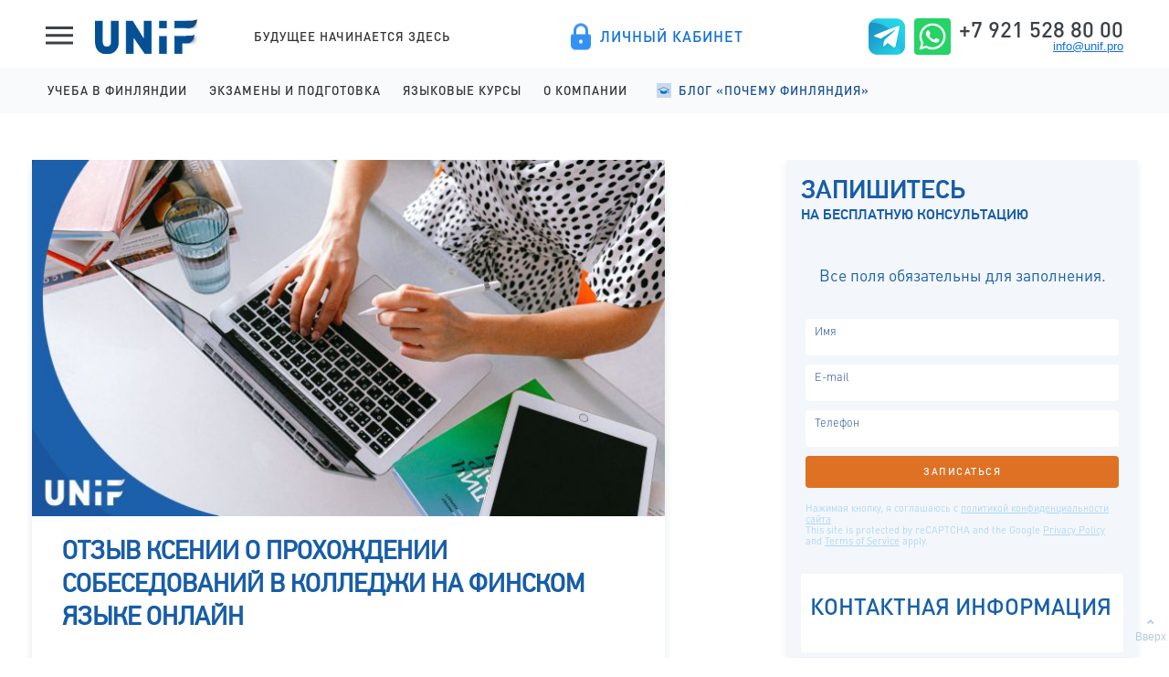

--- FILE ---
content_type: text/html; charset=UTF-8
request_url: https://blog.unif.pro/otziv-ksenii-o-prohozhdenii-sobesedovanii-na-finskom-yazike-onlain/
body_size: 12047
content:
<!DOCTYPE html>
<html>
<head>
	<meta http-equiv="Content-Type" content="text/html;charset=UTF-8" />
	<meta name="viewport" content="width=device-width, initial-scale=1">
	
		
	<meta name="description" content="Universities in Finland">

	<meta property="og:site_name" content="Universities in Finland" />
	<meta property="og:url" content="http://blog.unif.pro/otziv-ksenii-o-prohozhdenii-sobesedovanii-na-finskom-yazike-onlain/" />
	<meta property="og:title" content="Отзыв Ксении о прохождении собеседований в колледжи на финском языке онлайн" />
	<meta property="og:type" content="article"/>
	<meta property="og:description" content="Universities in Finland" />
	<meta property="og:image" content="https://blog.unif.pro/wp-content/uploads/2022/04/otziv-ksenii-o-prohozhdenii-sobesedovanii-na-finskom-yazike-onlain-blog.jpg" />

	<title>Отзыв Ксении о прохождении собеседований в колледжи на финском языке онлайн :: UNIF.pro</title>
	<link type="text/css" rel="stylesheet" href="https://blog.unif.pro/wp-content/themes/progression2/css/jquery.fancybox.css"/>

	
	<link type="text/css" rel="stylesheet" href="https://blog.unif.pro/wp-content/themes/progression2/css/bootstrap.min.css?v=2"/>
	<link type="text/css" rel="stylesheet" href="https://blog.unif.pro/wp-content/themes/progression2/css/style.css?v=263325082433"/>
	<script type="text/javascript" src="https://blog.unif.pro/wp-content/themes/progression2/js/jquery-1.11.1.min.js"></script>
	<!--<script type="text/javascript" src="https://blog.unif.pro/wp-content/themes/progression2/js/jquery.fancybox.pack.js"></script>-->
	<script type="text/javascript" src="https://blog.unif.pro/wp-content/themes/progression2/js/jquery.fancybox.js"></script>
	
	<script type="text/javascript" src="https://blog.unif.pro/wp-content/themes/progression2/js/jquery.carousel.js"></script>
	<script type="text/javascript" src="https://blog.unif.pro/wp-content/themes/progression2/js/bootstrap.bundle.min.js"></script>
	<script type="text/javascript" src="https://kit.fontawesome.com/4aa5ca5fbd.js" crossorigin="anonymous"></script>
	
	<script type="text/javascript" src="https://blog.unif.pro/wp-content/themes/progression2/js/header.js?v=263325082433"></script>
	<!-- Yandex.Metrika counter -->
	<script type="text/javascript" >
	    (function (d, w, c) {
	        (w[c] = w[c] || []).push(function() {
	            try {
	                w.yaCounter51133859 = new Ya.Metrika2({
	                    id:51133859,
	                    clickmap:true,
	                    trackLinks:true,
	                    accurateTrackBounce:true,
	                    webvisor:true
	                });
	            } catch(e) { }
	        });

	        var n = d.getElementsByTagName("script")[0],
	            s = d.createElement("script"),
	            f = function () { n.parentNode.insertBefore(s, n); };
	        s.type = "text/javascript";
	        s.async = true;
	        s.src = "https://mc.yandex.ru/metrika/tag.js";

	        if (w.opera == "[object Opera]") {
	            d.addEventListener("DOMContentLoaded", f, false);
	        } else { f(); }
	    })(document, window, "yandex_metrika_callbacks2");
	</script>
	<noscript><div><img src="https://mc.yandex.ru/watch/51133859" style="position:absolute; left:-9999px;" alt="" /></div></noscript>
	<!-- /Yandex.Metrika counter -->
	<!-- Global site tag (gtag.js) - Google Analytics -->
<script async src="https://www.googletagmanager.com/gtag/js?id=UA-129179580-2"></script>
<script>
  window.dataLayer = window.dataLayer || [];
  function gtag(){dataLayer.push(arguments);}
  gtag('js', new Date());

  gtag('config', 'UA-129179580-2');
</script>
	<script src="//yastatic.net/share2/share.js"></script>
	<!--[if lt IE 9]>
	  <script src="http://html5shiv.googlecode.com/svn/trunk/html5.js"></script>
	  <link type="text/css" rel="stylesheet" href="https://blog.unif.pro/wp-content/themes/progression2css/ie.css"/>
	<![endif]-->
	<script>
		$(document).ready(function() {
			var $menu = $(".nav");
			var windowHeight = $(".header").height();

			$(window).scroll(function(){
	            if ( $(this).scrollTop() -20 > windowHeight ){
	                $menu.addClass("fixed");
	            } else if($(this).scrollTop()-21 <= windowHeight && $menu.hasClass("fixed")) {
	                $menu.removeClass("fixed");
	            }
	        });//scroll

		});
	</script>
</head>
<body>
	<header class="header">
	<div class="page-header">
			<div class="dropdown-menus">
					<div class="dropdown-menu__dropdown dropdown-menu-dropdown" id="dropdown-menu">
							<div class="container">
									<div class="row">
											<div class="col col-12">
													<div class="page-links">
															<div class="row">
																	<div class="col col-sm-4 col-12">
																			<!--<div class="page-links__title">Учеба в финляндии</div>-->
																			<div class="page-links__title"><a href="https://unif.pro/finland" class="top_level_link" target="_self" >Учеба в&nbsp;Финляндии</a></div>
																			<ul class="page-links__list">
																				<li><a target="_self" href="https://unif.pro/finland/schools" class="page-links__link">Школы на английском</a></li>
																				<li><a target="_self" href="https://unif.pro/finland/colleges" class="page-links__link">Колледжи на английском</a></li>
																				<li><a target="_self" href="https://unif.pro/finland/universities" class="page-links__link">Университеты на английском</a></li>
																				<li><a target="_self" href="https://unif.pro/finland/opistot" class="page-links__link">Колледжи на финском</a></li>
																			</ul>
																	</div>																	
																	<div class="col col-sm-4 col-12">
																		<!--<div class="page-links__title">Экзамены и подготовка</div>-->
																		<div class="page-links__title"><a href="https://unif.pro/exams" class="top_level_link" target="_self" >Экзамены и подготовка</a></div>
																		<ul class="page-links__list">
																			<li><a target="_self" href="https://unif.pro/exams/ielts" class="page-links__link">IELTS подготовка и проведение</a></li>
																			<li><a target="_self" href="https://unif.pro/exams/yki" class="page-links__link">YKI подготовка и регистрация</a></li>
																		</ul>
																	</div>
																	<div class="col col-sm-4 col-12">
																		 <!--<div class="page-links__title">Языковые курсы</div>-->
																		 <div class="page-links__title"><a href="https://unif.pro/courses" class="top_level_link" target="_self" >Языковые курсы</a></div>
																		 <ul class="page-links__list">
																				 <li><a target="_self" class="page-links__link" href="https://unif.pro/courses/children">Английский для детей</a></li>
																				 <li><a target="_self" class="page-links__link" href="https://unif.pro/courses/teens">Английский для школьников</a></li>
																				 <li><a target="_self" class="page-links__link" href="https://unif.pro/courses/juniors">Английский для старшеклассников</a></li>
																				 <li><a target="_self" class="page-links__link" href="https://unif.pro/courses/adults">Английский для взрослых</a></li>
																				 <li><a target="_self" class="page-links__link" href="https://unif.pro/courses/hakijalle">Финский для поступающих</a></li>
																		 </ul>
																    </div>

																	<div class="col col-sm-4 col-12">
																			<div class="page-links__title"><a href="/" target="_self" class="top_level_link" target="_self" >Почему Финляндия</a></div>
																			<ul class="page-links__list">																			
																				<li><a class="page-links__link" href="/category/english/">Учеба в Финляндии на английском</a></li>
																				<li><a class="page-links__link" href="/category/suomi/">Учеба в Финляндии на финском</a></li>
																				<li><a class="page-links__link" href="/category/students/">Студенческая жизнь</a></li>
																				<li><a class="page-links__link" href="/category/courses/">Языковые курсы</a></li>
																				<li><a class="page-links__link" href="/category/feedback/">Отзывы</a></li>
																			</ul>
																	</div>
																	<div class="col col-sm-4 col-12">
																			<!--<div class="page-links__title">О компании</div>-->
																			<div class="page-links__title"><a href="https://unif.pro/company" class="top_level_link" target="_self" >О компании</a></div>
																			<ul class="page-links__list">
																				<li><a target="_self" href="https://unif.pro/company/laws" class="page-links__link">О компании</a></li>
																				<li><a target="_self" href="https://unif.pro/company/uslugi" class="page-links__link">Правовые документы </a></li>
																				<li><a target="_self" href="https://unif.pro/company/partner" class="page-links__link">Приглашаем к сотрудничеству</a></li>																			
																			</ul>
																	</div>
																	
															</div>
													</div>
											</div>
											<div class="col col-4">
													<!--
													<div class="dropdown-menu__banner" style="background-image: url(/images/landing/banner1-bg.png);">
															<div class="dropdown-menu__banner__content">
																	<div>Запишитесь на бесплатный пробный урок до 1 сентября и начните получать результат</div>
																	<a class="btn btn-accent" href="#openModal">записаться</a>
															</div>
													</div>
													<div class="dropdown-menu__banner" style="background-image: url(/images/landing/banner1-bg.png);">
															<div class="dropdown-menu__banner__content">
																	<div>Еще какой-то баннер тут Запишитесь на бесплатный пробный урок до 1 сентября и начните получать результат</div>
																	<a class="btn btn-accent" href="#openModal">записаться</a>
															</div>
													</div>
													 -->
											</div>
									</div>
							</div>
					</div>
			</div>
			<div class="page-header__container">
					<button class="dropdown-menu-toggle nav-toggle" data-menu-id="#dropdown-menu" type="button">
							<svg class="toggle" xmlns="http://www.w3.org/2000/svg" width="30" height="23.3">
									<path class="fill" d="M0 0h30v3H0zM0 8h30v3H0zM0 16h30v3H0z"/>
							</svg>
							<svg class="close" xmlns="http://www.w3.org/2000/svg" width="23.3" height="23.3" viewBox="-80.7 89.3 23.3 23.3">
									<path class="fill" d="M-66.9 101l9.5 9.5-2.1 2.2-9.5-9.6-9.6 9.6-2.1-2.2 9.5-9.5-9.5-9.5 2.1-2.2 9.6 9.6 9.5-9.6 2.1 2.2z"/>
							</svg>
					</button>
					<div class="page-header__logo">
							<a href="//unif.pro/" class="logo"><img src="//unif.pro/materials/images/landing/logo.svg" alt="Unif"></a>
							<div class="page-header__tagline">Будущее начинается здесь</div>
					</div>
					<div class="page-header__widget">
							<a target="_blank" href="https://lk.unif.pro" class="site-controls site-controls--account">Личный кабинет</a>
					</div>
					<div class="page-header__contacts">
							<div class="socials">
								<a href="https://t.me/unif_pro"><i class="telegram-icon"></i></a>
								<a href="https://api.whatsapp.com/send?phone=79215288000"><i class="whatsapp-icon"></i></a>
								<!--<a href="viber://chat?number=79215288000"><i class="viber-icon"></i></a>-->
							</div>
							<div class="contacts">
									  <a href="tel:+79215288000" class="contacts__tel">+7 921 528 80 00</a>
									<a href="mailto:info@unif.pro" class="contacts__email">info@unif.pro</a>
							</div>
					</div>
			</div>
	</div>
	<nav class="main-nav">
			<div class="main-nav__container">
					<button class="main-nav-toggle nav-toggle" type="button">
							<svg class="toggle" xmlns="http://www.w3.org/2000/svg" width="30" height="23.3">
									<path class="fill" d="M0 0h30v3H0zM0 8h30v3H0zM0 16h30v3H0z"/>
							</svg>
							<svg class="close" xmlns="http://www.w3.org/2000/svg" width="23.3" height="23.3" viewBox="-80.7 89.3 23.3 23.3">
									<path class="fill" d="M-66.9 101l9.5 9.5-2.1 2.2-9.5-9.6-9.6 9.6-2.1-2.2 9.5-9.5-9.5-9.5 2.1-2.2 9.6 9.6 9.5-9.6 2.1 2.2z"/>
							</svg>
					</button>
					<div class="main-nav__menu main-nav-menu">
							<div class="main-nav__dropdown-area">
									<a href="https://unif.pro/finland" class="main-nav__item nav-menu-item top_level_link">Учеба в&nbsp;Финляндии</a>
									<div class="main-nav__dropdown">
											<div class="main-nav__container">
												 	<li><a target="_self" href="https://unif.pro/finland/schools" class="main-nav__dropdown-item">Школы на&nbsp;английском</a></li>
												 	<li><a target="_self" href="https://unif.pro/finland/colleges" class="main-nav__dropdown-item">Колледжи на&nbsp;английском</a></li>
												 	<li><a target="_self" href="https://unif.pro/finland/universities" class="main-nav__dropdown-item">Университеты на&nbsp;английском</a></li>
												 	<li><a target="_self" href="https://unif.pro/finland/opistot" class="main-nav__dropdown-item">Колледжи на&nbsp;финском</a></li>
											</div>
									</div>
							</div>
							<div class="main-nav__dropdown-area">
								<a href="https://unif.pro/exams" class="main-nav__item nav-menu-item top_level_link">Экзамены и&nbsp;подготовка</a>
									<div class="main-nav__dropdown">
											<div class="main-nav__container">
												<li><a target="_self" href="https://unif.pro/exams/ielts" class="main-nav__dropdown-item">IELTS подготовка и&nbsp;проведение</a></li>
												<li><a target="_self" href="https://unif.pro/exams/yki" class="main-nav__dropdown-item">YKI подготовка и&nbsp;регистрация</a></li>
											</div>
									</div>
							</div>
							<div class="main-nav__dropdown-area">
									<a href="https://unif.pro/courses" class="main-nav__item nav-menu-item top_level_link">Языковые курсы</a>
									<div class="main-nav__dropdown">
											<div class="main-nav__container">
												 	<li><a target="_self" href="https://unif.pro/courses/children" class="main-nav__dropdown-item">Английский для&nbsp;детей</a></li>
												 	<li><a target="_self" href="https://unif.pro/courses/teens" class="main-nav__dropdown-item">Английский для&nbsp;школьников</a></li>
												 	<li><a target="_self" href="https://unif.pro/courses/juniors" class="main-nav__dropdown-item">Английский для&nbsp;старшеклассников</a></li>
												 	<li><a target="_self" href="https://unif.pro/courses/adults" class="main-nav__dropdown-item">Английский для&nbsp;взрослых</a></li>
												 	<li><a target="_self" href="https://unif.pro/courses/hakijalle" class="main-nav__dropdown-item">Финский для&nbsp;поступающих</a></li>
											</div>
									</div>
							</div>
							<div class="main-nav__dropdown-area">
									<a href="https://unif.pro/company" class="main-nav__item nav-menu-item top_level_link">О&nbsp;компании</a>
									<div class="main-nav__dropdown">
											<div class="main-nav__container">
												 <li><a target="_self" href="https://unif.pro/company/laws" class="main-nav__dropdown-item">О&nbsp;компании</a></li>
												 <li><a target="_self" href="https://unif.pro/company/uslugi" class="main-nav__dropdown-item">Правовые документы </a></li>
												 <li><a target="_self" href="https://unif.pro/company/partner" class="main-nav__dropdown-item">Сотрудничество</a></li>												 
											</div>
									</div>
							</div>
							<div class="main-nav__dropdown-area">
									<a href="http://blog.unif.pro/" class="main-nav__item nav-menu-item top_level_link" target="_self">Блог &laquo;Почему Финляндия&raquo;</a>
									<div class="main-nav__dropdown">
											<div class="main-nav__container">												
												<li><a target="_self" class="main-nav__dropdown-item" href="/category/english/">Учеба в&nbsp;Финляндии на&nbsp;английском</a></li>
												<li><a target="_self" class="main-nav__dropdown-item" href="/category/suomi/">Учеба в&nbsp;Финляндии на&nbsp;финском</a></li>
												<li><a target="_self" class="main-nav__dropdown-item" href="/category/students/">Студенческая жизнь</a></li>
												<li><a target="_self" class="main-nav__dropdown-item" href="/category/courses/">Языковые курсы</a></li>
												<li><a target="_self" class="main-nav__dropdown-item" href="/category/feedback/">Отзывы</a></li>
											</div>
									</div>
							</div>
					</div>
			</div>
	</nav>
</header>
			<div class="d-sm-none xs-category shadow">
				<form role="search" method="get" id="searchform" class="search-form" action="https://blog.unif.pro/" >
	<input type="text" class="text" placeholder="Поиск" value="" name="s" id="s" />
	<button class="submit">Поиск</button>
</form>				<div class="shadow col-12">
					<span class="side-title">Рубрики</span>
					<ul class="category-list">
						<li><a href="//unif.pro/webinar" title="Вебинары">Вебинары</a></li>
						<li><a href="https://blog.unif.pro/category/konsultacii-i-uslugi-unif/" title="View all posts in Консультации и услуги UNiF" >Консультации и услуги UNiF</a></li><li><a href="https://blog.unif.pro/category/webinars/" title="View all posts in Вебинары и мероприятия" >Вебинары и мероприятия</a></li><li><a href="https://blog.unif.pro/category/licey-na-finskom/" title="View all posts in Школы и лицеи Финляндии на финском" >Школы и лицеи Финляндии на финском</a></li><li><a href="https://blog.unif.pro/category/kolledzhi-na-finskom/" title="View all posts in Колледжи Финляндии на финском" >Колледжи Финляндии на финском</a></li><li><a href="https://blog.unif.pro/category/kolledzhi-dlya-vzroslyh-na-finskom/" title="View all posts in Колледжи Финляндии на финском для взрослых" >Колледжи Финляндии на финском для взрослых</a></li><li><a href="https://blog.unif.pro/category/universitety-na-finskom/" title="View all posts in Университеты Финляндии на финском" >Университеты Финляндии на финском</a></li><li><a href="https://blog.unif.pro/category/licey-na-anglijskom/" title="View all posts in Школы и лицеи Финляндии на английском" >Школы и лицеи Финляндии на английском</a></li><li><a href="https://blog.unif.pro/category/kolledzhi-na-anglijskom/" title="View all posts in Колледжи Финляндии на английском" >Колледжи Финляндии на английском</a></li><li><a href="https://blog.unif.pro/category/universities-in-finland/" title="View all posts in Университеты Финляндии на английском" >Университеты Финляндии на английском</a></li><li><a href="https://blog.unif.pro/category/postuplenie-v-finlyandiyu/" title="View all posts in Поступление в Финляндию, экзамены и документы" >Поступление в Финляндию, экзамены и документы</a></li><li><a href="https://blog.unif.pro/category/studencheskaya-zhizn/" title="View all posts in Студенческая жизнь в Финляндии" >Студенческая жизнь в Финляндии</a></li><li><a href="https://blog.unif.pro/category/goroda-finlyandii/" title="View all posts in Города Финляндии" >Города Финляндии</a></li><li><a href="https://blog.unif.pro/category/rabota-v-finlandii/" title="View all posts in Работа в Финляндии" >Работа в Финляндии</a></li><li><a href="https://blog.unif.pro/category/vzh-pmzh-grazhdanstvo-vizy/" title="View all posts in ВНЖ, ПМЖ, гражданство и визы в Финляндию" >ВНЖ, ПМЖ, гражданство и визы в Финляндию</a></li><li><a href="https://blog.unif.pro/category/otzyvy-i-istorii-pereezda/" title="View all posts in Отзывы студентов и истории переезда" >Отзывы студентов и истории переезда</a></li><li><a href="https://blog.unif.pro/category/alternativnye-strany/" title="View all posts in Альтернативные страны" >Альтернативные страны</a></li><li><a href="https://blog.unif.pro/category/faq/" title="View all posts in Частые вопросы (FAQ)" >Частые вопросы (FAQ)</a></li>					</ul>
				</div>
			</div>
		</div>
	</div>
	<section class="main">
		<div class="wrapper container">
			<div class="row">
				<!-- Content goes here -->
				<div class="col-lg-7 col-md-12">
						
		<div id="post-10840" class="post main single post-10840 type-post status-publish format-standard has-post-thumbnail hentry category-otzyvy-i-istorii-pereezda">
		<!-- Featured image -->
					<a href="https://blog.unif.pro/otziv-ksenii-o-prohozhdenii-sobesedovanii-na-finskom-yazike-onlain/">
			<img class="featured-image" src="https://blog.unif.pro/wp-content/uploads/2022/04/otziv-ksenii-o-prohozhdenii-sobesedovanii-na-finskom-yazike-onlain-blog.jpg" alt="Отзыв Ксении о прохождении собеседований в колледжи на финском языке онлайн">                        
							
			</a>
				
				<h1 class="singlePost">Отзыв Ксении о прохождении собеседований в колледжи на финском языке онлайн</h1>
				<!-- -->
		<!-- Post meta info "Posted on 7 of January, 2012 by Paul in Uncategorized" for example -->
		<div class="post-info">
			<span class="date">27   апреля, 2022</span>
<!-- 			<ul class="share-list"> -->
				<!--li><a href="#"><img src="./images/share1.jpg" height="22" width="62" alt=""></a></li>
				<li><a href="#"><img src="./images/share2.jpg" alt="" width="62" height="22"></a></li>
				<li><a href="#"><img src="./images/share3.jpg" alt="" width="62" height="22"></a></li>
				<li><a href="#"><img src="./images/share4.jpg" alt="" width="62" height="22"></a></li-->
<!-- 			</ul> -->
		</div>
		
		<article class="entry clearfix">
			
<p>Ксения С. поделилась с <strong><em>UNiF </em></strong>впечатлениями от прохождения собеседований в дистанционном формате в колледжи Финляндии на финском языке.</p>



<p><em><strong> </strong></em><br><em><strong>— Ксения, на какую специальность Вы поступаете?</strong></em></p>



<p> <br><strong><em>— </em></strong>Садовник, пекарь</p>



<p><br><strong><em>— Какие колледжи пригласили Вас на онлайн-экзамены по финскому языку?</em></strong></p>



<p><br><strong><em>— </em></strong>Колледж Riveria, а также колледж Ylä-Savon ammattiopisto.</p>



<p><br><strong><em>— Посредством какой программы Вы проходили собеседование?</em></strong></p>



<p><br><strong><em>— </em></strong>Microsoft Teams</p>



<p><br><strong><em>— Какие вопросы Вам задавали кураторы?</em></strong></p>



<p><br><strong><em>— </em></strong>Riveria – задавали мотивационные вопросы, спрашивают много, почему поступаешь, почему именно эта профессия, будет ли тебе сложно переехать, у меня спросили, чем будет заниматься мой муж, будет ли сложно учиться на финском, что будешь делать после обучения.</p>



<p><br>Ylä-Savon ammattiopisto – задавали легкие вопросы, попросили рассказать о себе, спросили, что я делала на этой неделе, даже про погоду спросили. </p>



<p><br><strong><em>— Что было самым сложным в прохождении онлайн-экзамена?</em></strong></p>



<p><br><strong><em>— </em></strong>Понимать именно суть вопроса. Потому что вопросы были длинными, экзаменаторы просили много уточнений по конкретным вопросам. Экзаменатор в Ylä-Savon ammattiopisto говорила очень быстро и ее было не очень хорошо слышно. </p>



<p><br><em><strong>—</strong></em><strong> Какие впечатления остались у Вас от экзамена?</strong></p>



<p><br><strong><em>—</em></strong> Riveria очень положительные, экзаменаторы были приветливые и терпеливые. </p>



<p><br>Ylä-Savon ammattiopisto смешанные чувства, но скорее я недовольна своим уровнем исполнения. </p>



<p><br><strong><em>— Получили ли Вы уже результаты прохождения онлайн-экзамена по финскому языку?</em></strong></p>



<p><br><strong><em>—</em></strong> Ylä-Savon ammattiopisto – отказ. Riveria еще не дали ответ.</p>



<p><br><strong>Благодарим Ксению за развернутые ответы и за то, что поделились с нами своим опытом!</strong></p>
				<div class="link-pages"></div>
						
									<div class="marketing_info">
							</div>
						<div class="morewrap">
				<div class="more have_text_link">
				<div class="previous_post_link"><a href="https://blog.unif.pro/otziv-oksani-ob-uchebe-docheri-v-finskom-kolledzhe-vuoksi-g-kauhaioki/" rel="prev"><span>ОТЗЫВ ОКСАНЫ ОБ УЧЕБЕ ДОЧЕРИ В ФИНСКОМ КОЛЛЕДЖЕ VUOKSI Г. КАУХАЙОКИ</span></a></div><a href="https://blog.unif.pro/otziv-oksani-ob-uchebe-docheri-v-finskom-kolledzhe-vuoksi-g-kauhaioki/" rel="prev"></a>				</div>
			</div>
		</article>

				
				
		
	</div><!-- End main -->
					
				<script type="text/javascript">(function() {
  if (window.pluso)if (typeof window.pluso.start == "function") return;
  if (window.ifpluso==undefined) { window.ifpluso = 1;
    var d = document, s = d.createElement('script'), g = 'getElementsByTagName';
    s.type = 'text/javascript'; s.charset='UTF-8'; s.async = true;
    s.src = ('https:' == window.location.protocol ? 'https' : 'http')  + '://share.pluso.ru/pluso-like.js';
    var h=d[g]('body')[0];
    h.appendChild(s);
  }})();</script>
<div class="pluso" data-background="#ebebeb" data-options="big,square,line,horizontal,counter,theme=04" data-services="vkontakte,odnoklassniki,facebook,twitter,google,moimir,email,print"></div>
				
				
				</div> <!-- END content -->
				<!-- Sidebar goes here -->
					<aside class="col-lg-4 col-md-12 offset-lg-1">
		<div class="shadow col-12 sidebar-form" style="background: #f3f6fa;">
		<div class="side-title">Запишитесь <div class="desc">на бесплатную консультацию</div></div>
		<iframe src="//unif.pro/form3" width="100%" height="450" frameborder="0" scrolling="no"></iframe>
	</div>
			<div class="d-none2 d-sm-block2">
			<form role="search" method="get" id="searchform" class="search-form" action="https://blog.unif.pro/" >
	<input type="text" class="text" placeholder="Поиск" value="" name="s" id="s" />
	<button class="submit">Поиск</button>
</form>			<div class="shadow col-12">
			<span class="side-title">Рубрики</span>
			<ul class="category-list">
			<li><a href="https://unif.pro/finland/webinar" title="Следующий вебинар">Следующий вебинар</a></li>
			<li><a href="https://blog.unif.pro/category/konsultacii-i-uslugi-unif/" title="View all posts in Консультации и услуги UNiF" >Консультации и услуги UNiF</a></li><li><a href="https://blog.unif.pro/category/webinars/" title="View all posts in Вебинары и мероприятия" >Вебинары и мероприятия</a></li><li><a href="https://blog.unif.pro/category/licey-na-finskom/" title="View all posts in Школы и лицеи Финляндии на финском" >Школы и лицеи Финляндии на финском</a></li><li><a href="https://blog.unif.pro/category/kolledzhi-na-finskom/" title="View all posts in Колледжи Финляндии на финском" >Колледжи Финляндии на финском</a></li><li><a href="https://blog.unif.pro/category/kolledzhi-dlya-vzroslyh-na-finskom/" title="View all posts in Колледжи Финляндии на финском для взрослых" >Колледжи Финляндии на финском для взрослых</a></li><li><a href="https://blog.unif.pro/category/universitety-na-finskom/" title="View all posts in Университеты Финляндии на финском" >Университеты Финляндии на финском</a></li><li><a href="https://blog.unif.pro/category/licey-na-anglijskom/" title="View all posts in Школы и лицеи Финляндии на английском" >Школы и лицеи Финляндии на английском</a></li><li><a href="https://blog.unif.pro/category/kolledzhi-na-anglijskom/" title="View all posts in Колледжи Финляндии на английском" >Колледжи Финляндии на английском</a></li><li><a href="https://blog.unif.pro/category/universities-in-finland/" title="View all posts in Университеты Финляндии на английском" >Университеты Финляндии на английском</a></li><li><a href="https://blog.unif.pro/category/postuplenie-v-finlyandiyu/" title="View all posts in Поступление в Финляндию, экзамены и документы" >Поступление в Финляндию, экзамены и документы</a></li><li><a href="https://blog.unif.pro/category/studencheskaya-zhizn/" title="View all posts in Студенческая жизнь в Финляндии" >Студенческая жизнь в Финляндии</a></li><li><a href="https://blog.unif.pro/category/goroda-finlyandii/" title="View all posts in Города Финляндии" >Города Финляндии</a></li><li><a href="https://blog.unif.pro/category/rabota-v-finlandii/" title="View all posts in Работа в Финляндии" >Работа в Финляндии</a></li><li><a href="https://blog.unif.pro/category/vzh-pmzh-grazhdanstvo-vizy/" title="View all posts in ВНЖ, ПМЖ, гражданство и визы в Финляндию" >ВНЖ, ПМЖ, гражданство и визы в Финляндию</a></li><li><a href="https://blog.unif.pro/category/otzyvy-i-istorii-pereezda/" title="View all posts in Отзывы студентов и истории переезда" >Отзывы студентов и истории переезда</a></li><li><a href="https://blog.unif.pro/category/alternativnye-strany/" title="View all posts in Альтернативные страны" >Альтернативные страны</a></li><li><a href="https://blog.unif.pro/category/faq/" title="View all posts in Частые вопросы (FAQ)" >Частые вопросы (FAQ)</a></li>				</ul>
			</div>
		</div>
		
		<div class="shadow col-12">
			<span class="side-title">Самое популярное</span>
			<ul class="popular_posts">
						<li>
				<a href="https://blog.unif.pro/yki-testi/">
											<img class="popular_posts_img" src="https://blog.unif.pro/wp-content/uploads/2022/10/yki.jpg" alt="YKI testi: даты, цены и места проведения"/>
										YKI testi: даты, цены и места проведения				</a>
			</li>
						<li>
				<a href="https://blog.unif.pro/10-difficult-words/">
											<img class="popular_posts_img" src="https://blog.unif.pro/wp-content/uploads/2017/10/slozhnie-slova-v-angliiskom.jpg" alt="10 самых сложных слов в английском языке"/>
										10 самых сложных слов в английском языке				</a>
			</li>
						<li>
				<a href="https://blog.unif.pro/apartments/">
											<img class="popular_posts_img" src="https://blog.unif.pro/wp-content/uploads/2022/04/zhile-dlya-studenta-v-finlyandii.jpg" alt="Как получить жилье в Финляндии, если вы поступили на учебу"/>
										Как получить жилье в Финляндии, если вы поступили на учебу				</a>
			</li>
						<li>
				<a href="https://blog.unif.pro/ilya-iz-murmanska-opit-prohozhdeniya-ochnogo-ekzamena-po-finskomu-yaziku/">
											<img class="popular_posts_img" src="https://blog.unif.pro/wp-content/uploads/2022/05/ilya-iz-murmanska-opit-prohozhdeniya-ochnogo-ekzamena-po-finskomu-yaziku-blog.jpg" alt="Илья из Мурманска: опыт прохождения очного экзамена по финскому языку"/>
										Илья из Мурманска: опыт прохождения очного экзамена по финскому языку				</a>
			</li>
						<li>
				<a href="https://blog.unif.pro/aleksandra-iz-sankt-peterburga-ob-ekzamene-na-mladshego-medicinskogo-sotrudnika/">
											<img class="popular_posts_img" src="https://blog.unif.pro/wp-content/uploads/2022/05/aleksandra-iz-sankt-peterburga-ob-ekzamene-na-mladshego-medicinskogo-sotrudnika-blog-unif.jpg" alt="Александра из Санкт-Петербурга об экзамене на младшего медицинского сотрудника"/>
										Александра из Санкт-Петербурга об экзамене на младшего медицинского сотрудника				</a>
			</li>
						</ul>
		</div>
		
						<div class="shadow col-12">
			<span class="side-title">Избранные материалы</span>
			<ul class="featured_posts">
						 
			<li><a href="https://blog.unif.pro/grazhdanstvo-finlyandii/">Гражданство Финляндии: кто может получить и как подать заявление</a></li>
						 
			<li><a href="https://blog.unif.pro/kak-sdat-duolingo-english-test/">Как сдать Duolingo English Test?</a></li>
						</ul>
		</div>
				
		<!--span class="side-title">Последние комментарии</span>
		<div class="last-comment">			
			<span  class="name">vlxvn</span><p><a rel="nofollow" href="https://blog.unif.pro/kak-sdat-duolingo-english-test/#comment-7469">For the reason that the admin of this site is work...</a></p><span  class="name">Дизайн, университет Аалто :: UNIF.pro</span><p><a rel="nofollow" href="https://blog.unif.pro/kak-sdat-ekzamen-toefl/#comment-7468">[&#8230;] и ответственных личностей. Каждый год в ...</a></p><span  class="name">Почему финский язык проще, чем вы думаете? :: UNIF.pro</span><p><a rel="nofollow" href="https://blog.unif.pro/yki-testi/#comment-7467">[&#8230;] Хотите выучить финский? Отлично. Не отка...</a></p>		</div -->
		
		<!-- VK Widget -->	
		<div class="widget shadow widget_vk">
			<script type="text/javascript" src="//vk.com/js/api/openapi.js?116"></script>
			<div id="vk_groups"></div>
			<script type="text/javascript">
			VK.Widgets.Group("vk_groups", {mode: 0, width: "314", height: "265", color1: 'FFFFFF', color2: '2B587A', color3: '087bca'}, 87187236);
			</script>
		</div>
		
		<div class="shadow col-12 sidebar_archive">
			<span class="side-title">Архив</span>
			<ul class="archives-list">
				<li><a href='https://blog.unif.pro/2025/12/'>Декабрь 2025</a></li>
	<li><a href='https://blog.unif.pro/2025/11/'>Ноябрь 2025</a></li>
	<li><a href='https://blog.unif.pro/2025/10/'>Октябрь 2025</a></li>
	<li><a href='https://blog.unif.pro/2025/09/'>Сентябрь 2025</a></li>
	<li><a href='https://blog.unif.pro/2025/08/'>Август 2025</a></li>
	<li><a href='https://blog.unif.pro/2025/07/'>Июль 2025</a></li>
	<li><a href='https://blog.unif.pro/2025/06/'>Июнь 2025</a></li>
	<li><a href='https://blog.unif.pro/2025/05/'>Май 2025</a></li>
	<li><a href='https://blog.unif.pro/2025/04/'>Апрель 2025</a></li>
	<li><a href='https://blog.unif.pro/2025/03/'>Март 2025</a></li>
	<li><a href='https://blog.unif.pro/2025/01/'>Январь 2025</a></li>
	<li><a href='https://blog.unif.pro/2024/12/'>Декабрь 2024</a></li>
	<li><a href='https://blog.unif.pro/2024/11/'>Ноябрь 2024</a></li>
	<li><a href='https://blog.unif.pro/2024/10/'>Октябрь 2024</a></li>
	<li><a href='https://blog.unif.pro/2024/09/'>Сентябрь 2024</a></li>
	<li><a href='https://blog.unif.pro/2024/08/'>Август 2024</a></li>
	<li><a href='https://blog.unif.pro/2024/07/'>Июль 2024</a></li>
	<li><a href='https://blog.unif.pro/2024/06/'>Июнь 2024</a></li>
	<li><a href='https://blog.unif.pro/2024/05/'>Май 2024</a></li>
	<li><a href='https://blog.unif.pro/2024/04/'>Апрель 2024</a></li>
	<li><a href='https://blog.unif.pro/2024/03/'>Март 2024</a></li>
	<li><a href='https://blog.unif.pro/2024/02/'>Февраль 2024</a></li>
	<li><a href='https://blog.unif.pro/2024/01/'>Январь 2024</a></li>
	<li><a href='https://blog.unif.pro/2023/12/'>Декабрь 2023</a></li>
	<li><a href='https://blog.unif.pro/2023/11/'>Ноябрь 2023</a></li>
	<li><a href='https://blog.unif.pro/2023/10/'>Октябрь 2023</a></li>
	<li><a href='https://blog.unif.pro/2023/09/'>Сентябрь 2023</a></li>
	<li><a href='https://blog.unif.pro/2023/08/'>Август 2023</a></li>
	<li><a href='https://blog.unif.pro/2023/07/'>Июль 2023</a></li>
	<li><a href='https://blog.unif.pro/2023/06/'>Июнь 2023</a></li>
	<li><a href='https://blog.unif.pro/2023/05/'>Май 2023</a></li>
	<li><a href='https://blog.unif.pro/2023/04/'>Апрель 2023</a></li>
	<li><a href='https://blog.unif.pro/2023/03/'>Март 2023</a></li>
	<li><a href='https://blog.unif.pro/2023/02/'>Февраль 2023</a></li>
	<li><a href='https://blog.unif.pro/2023/01/'>Январь 2023</a></li>
	<li><a href='https://blog.unif.pro/2022/12/'>Декабрь 2022</a></li>
	<li><a href='https://blog.unif.pro/2022/11/'>Ноябрь 2022</a></li>
	<li><a href='https://blog.unif.pro/2022/10/'>Октябрь 2022</a></li>
	<li><a href='https://blog.unif.pro/2022/09/'>Сентябрь 2022</a></li>
	<li><a href='https://blog.unif.pro/2022/08/'>Август 2022</a></li>
	<li><a href='https://blog.unif.pro/2022/07/'>Июль 2022</a></li>
	<li><a href='https://blog.unif.pro/2022/06/'>Июнь 2022</a></li>
	<li><a href='https://blog.unif.pro/2022/05/'>Май 2022</a></li>
	<li><a href='https://blog.unif.pro/2022/04/'>Апрель 2022</a></li>
	<li><a href='https://blog.unif.pro/2022/03/'>Март 2022</a></li>
	<li><a href='https://blog.unif.pro/2022/02/'>Февраль 2022</a></li>
	<li><a href='https://blog.unif.pro/2022/01/'>Январь 2022</a></li>
	<li><a href='https://blog.unif.pro/2021/12/'>Декабрь 2021</a></li>
	<li><a href='https://blog.unif.pro/2021/11/'>Ноябрь 2021</a></li>
	<li><a href='https://blog.unif.pro/2021/10/'>Октябрь 2021</a></li>
	<li><a href='https://blog.unif.pro/2021/09/'>Сентябрь 2021</a></li>
	<li><a href='https://blog.unif.pro/2021/08/'>Август 2021</a></li>
	<li><a href='https://blog.unif.pro/2021/06/'>Июнь 2021</a></li>
	<li><a href='https://blog.unif.pro/2021/05/'>Май 2021</a></li>
	<li><a href='https://blog.unif.pro/2021/03/'>Март 2021</a></li>
	<li><a href='https://blog.unif.pro/2021/02/'>Февраль 2021</a></li>
	<li><a href='https://blog.unif.pro/2020/12/'>Декабрь 2020</a></li>
	<li><a href='https://blog.unif.pro/2020/11/'>Ноябрь 2020</a></li>
	<li><a href='https://blog.unif.pro/2020/10/'>Октябрь 2020</a></li>
	<li><a href='https://blog.unif.pro/2020/09/'>Сентябрь 2020</a></li>
	<li><a href='https://blog.unif.pro/2020/08/'>Август 2020</a></li>
	<li><a href='https://blog.unif.pro/2020/07/'>Июль 2020</a></li>
	<li><a href='https://blog.unif.pro/2020/06/'>Июнь 2020</a></li>
	<li><a href='https://blog.unif.pro/2020/05/'>Май 2020</a></li>
	<li><a href='https://blog.unif.pro/2020/04/'>Апрель 2020</a></li>
	<li><a href='https://blog.unif.pro/2020/03/'>Март 2020</a></li>
	<li><a href='https://blog.unif.pro/2019/12/'>Декабрь 2019</a></li>
	<li><a href='https://blog.unif.pro/2019/11/'>Ноябрь 2019</a></li>
	<li><a href='https://blog.unif.pro/2019/10/'>Октябрь 2019</a></li>
	<li><a href='https://blog.unif.pro/2019/09/'>Сентябрь 2019</a></li>
	<li><a href='https://blog.unif.pro/2019/08/'>Август 2019</a></li>
	<li><a href='https://blog.unif.pro/2019/07/'>Июль 2019</a></li>
	<li><a href='https://blog.unif.pro/2019/06/'>Июнь 2019</a></li>
	<li><a href='https://blog.unif.pro/2019/05/'>Май 2019</a></li>
	<li><a href='https://blog.unif.pro/2019/04/'>Апрель 2019</a></li>
	<li><a href='https://blog.unif.pro/2019/03/'>Март 2019</a></li>
	<li><a href='https://blog.unif.pro/2019/02/'>Февраль 2019</a></li>
	<li><a href='https://blog.unif.pro/2019/01/'>Январь 2019</a></li>
	<li><a href='https://blog.unif.pro/2018/12/'>Декабрь 2018</a></li>
	<li><a href='https://blog.unif.pro/2018/11/'>Ноябрь 2018</a></li>
	<li><a href='https://blog.unif.pro/2018/10/'>Октябрь 2018</a></li>
	<li><a href='https://blog.unif.pro/2018/09/'>Сентябрь 2018</a></li>
	<li><a href='https://blog.unif.pro/2018/08/'>Август 2018</a></li>
	<li><a href='https://blog.unif.pro/2018/07/'>Июль 2018</a></li>
	<li><a href='https://blog.unif.pro/2018/06/'>Июнь 2018</a></li>
	<li><a href='https://blog.unif.pro/2018/05/'>Май 2018</a></li>
	<li><a href='https://blog.unif.pro/2018/04/'>Апрель 2018</a></li>
	<li><a href='https://blog.unif.pro/2018/03/'>Март 2018</a></li>
	<li><a href='https://blog.unif.pro/2018/02/'>Февраль 2018</a></li>
	<li><a href='https://blog.unif.pro/2018/01/'>Январь 2018</a></li>
	<li><a href='https://blog.unif.pro/2017/12/'>Декабрь 2017</a></li>
	<li><a href='https://blog.unif.pro/2017/11/'>Ноябрь 2017</a></li>
	<li><a href='https://blog.unif.pro/2017/10/'>Октябрь 2017</a></li>
	<li><a href='https://blog.unif.pro/2017/08/'>Август 2017</a></li>
	<li><a href='https://blog.unif.pro/2017/07/'>Июль 2017</a></li>
	<li><a href='https://blog.unif.pro/2017/06/'>Июнь 2017</a></li>
	<li><a href='https://blog.unif.pro/2017/05/'>Май 2017</a></li>
	<li><a href='https://blog.unif.pro/2017/04/'>Апрель 2017</a></li>
	<li><a href='https://blog.unif.pro/2017/03/'>Март 2017</a></li>
	<li><a href='https://blog.unif.pro/2017/02/'>Февраль 2017</a></li>
	<li><a href='https://blog.unif.pro/2017/01/'>Январь 2017</a></li>
	<li><a href='https://blog.unif.pro/2016/12/'>Декабрь 2016</a></li>
	<li><a href='https://blog.unif.pro/2016/11/'>Ноябрь 2016</a></li>
	<li><a href='https://blog.unif.pro/2016/10/'>Октябрь 2016</a></li>
	<li><a href='https://blog.unif.pro/2016/09/'>Сентябрь 2016</a></li>
	<li><a href='https://blog.unif.pro/2016/08/'>Август 2016</a></li>
	<li><a href='https://blog.unif.pro/2016/07/'>Июль 2016</a></li>
	<li><a href='https://blog.unif.pro/2016/06/'>Июнь 2016</a></li>
	<li><a href='https://blog.unif.pro/2016/05/'>Май 2016</a></li>
	<li><a href='https://blog.unif.pro/2016/04/'>Апрель 2016</a></li>
	<li><a href='https://blog.unif.pro/2016/03/'>Март 2016</a></li>
	<li><a href='https://blog.unif.pro/2016/02/'>Февраль 2016</a></li>
	<li><a href='https://blog.unif.pro/2016/01/'>Январь 2016</a></li>
	<li><a href='https://blog.unif.pro/2015/12/'>Декабрь 2015</a></li>
	<li><a href='https://blog.unif.pro/2015/11/'>Ноябрь 2015</a></li>
	<li><a href='https://blog.unif.pro/2015/10/'>Октябрь 2015</a></li>
	<li><a href='https://blog.unif.pro/2015/09/'>Сентябрь 2015</a></li>
	<li><a href='https://blog.unif.pro/2015/08/'>Август 2015</a></li>
	<li><a href='https://blog.unif.pro/2015/07/'>Июль 2015</a></li>
	<li><a href='https://blog.unif.pro/2015/06/'>Июнь 2015</a></li>
	<li><a href='https://blog.unif.pro/2015/05/'>Май 2015</a></li>
	<li><a href='https://blog.unif.pro/2015/04/'>Апрель 2015</a></li>
	<li><a href='https://blog.unif.pro/2015/02/'>Февраль 2015</a></li>
	<li><a href='https://blog.unif.pro/2014/12/'>Декабрь 2014</a></li>
	<li><a href='https://blog.unif.pro/2014/07/'>Июль 2014</a></li>
			</ul>
		</div>
	</aside>			</div>  
		</div>
		<form class="rss-holder forms holder-gray" id="rss-form" action="http://unif.pro/blog" method="post">				
			<div class="wrapper">
			<span class="slogan">Подпишись на рассылку и поступай в Финляндию с нами!</span>		
				<button class="submit">Подписаться на рассылку</button>							
				<input id="Clients_login3" class="text Clients_login" maxlength="200" placeholder="Email*" name="Clients[email]" type="text">							
				<input id="Clients_surname3" class="text Clients_surname" maxlength="50" placeholder="Имя*" name="Clients[surname]" type="text">							
				<input type="hidden" name="webinar" value="0">
				<input type="hidden" name="Clients[is_subscribe]" value="1">
			</div>			
		</form>
	</section>	
<!-- END main-section-wrap -->
		<div class="popup-box" id="popup-box4">
			<div class="head">
				<h4>ЗАПИШИТЕСЬ</h4>
				<span>на бесплатную консультацию</span>
			</div>
			<div class="close"></div>
			<iframe src="//unif.pro/form3"></iframe>
		</div>
		<div class="popup-box" id="popup-box3">
			<div class="head">
				<h4 style="margin-bottom: 10px;">Ваша заявка принята</h4>
				<div class="close"></div>
			</div>
			<p>ВАША ЗАЯВКА ПРИНЯТА! Наш менеджер свяжется с Вами в ближайший рабочий день с 10 до 18 часов (по мск). Спасибо, что обратились в UNiF!</p>
		</div>
		<div class="popup-box" id="popup-box2">
			<div class="head">
				<h4 style="margin-bottom: 10px;">Вы подписаны на нашу рассылку</h4>
				<div class="close"></div>
			</div>
			<p>Спасибо, что заинтересовались поступлением в Финляндию и выбрали именно UNiF! </p>
		</div>
		<div class="popup-box form_box" id="popup-box5">
			<div class="head">
				<h4>ЗАПИШИТЕСЬ</h4>
				<span>на бесплатную консультацию</span>
			</div>
			<div class="close"></div>
			<iframe src="//unif.pro/form3"></iframe>
		</div>
	</div>

<footer class="page-footer">
		<div class="page-links  page-links--inverse">
        <div class="page-links__container">
				<div class="col col-sm-4 col-12">
				    <div class="slider slider--xs">
							<div class="slider__toggle slider-toggle">
								<div class="page-links__title">Учеба в финляндии</div>
							</div>
							<div class="slider__content slider-content">
								<ul class="page-links__list">
									<li><a target="_blank" href="https://unif.pro/finland/schools" class="page-links__link">Школы на английском</a></li>
									<li><a target="_blank" href="https://unif.pro/finland/colleges" class="page-links__link">Колледжи на английском</a></li>
									<li><a target="_blank" href="https://unif.pro/finland/universities" class="page-links__link">Университеты на английском</a></li>
									<li><a target="_blank" href="https://unif.pro/finland/opistot" class="page-links__link">Колледжи на финском</a></li>
								</ul>
						</div>
						</div>
				</div>
				<div class="col col-sm-4 col-12">
					<div class="slider slider--xs">
					<div class="slider__toggle slider-toggle">
						<div class="page-links__title">Экзамены и подготовка</div>
					</div>
					<div class="slider__content slider-content">
						<ul class="page-links__list">
							<li><a target="_blank" href="https://unif.pro/exams/ielts" class="page-links__link">IELTS подготовка и проведение</a></li>
							<li><a target="_blank" href="https://unif.pro/exams/yki" class="page-links__link">YKI подготовка и регистрация</a></li>
						</ul>
					</div>
					</div>
				</div>
				<div class="col col-sm-4 col-12">
					<div class="slider slider--xs">
						<div class="slider__toggle slider-toggle">
							<div class="page-links__title">Языковые курсы</div>
						</div>
						<div class="slider__content slider-content">
							<ul class="page-links__list">
									<li><a target="_blank" class="page-links__link" href="https://unif.pro/courses/children">Английский для детей</a></li>
									<li><a target="_blank" class="page-links__link" href="https://unif.pro/courses/teens">Английский для школьников</a></li>
									<li><a target="_blank" class="page-links__link" href="https://unif.pro/courses/juniors">Английский для старшеклассников</a></li>
									<li><a target="_blank" class="page-links__link" href="https://unif.pro/courses/adults">Английский для взрослых</a></li>
									<li><a target="_blank" class="page-links__link" href="https://unif.pro/courses/hakijalle">Финский для поступающих</a></li>
							</ul>
						</div>
					</div>
				</div>
				

				<div class="col col-sm-4 col-12">
					<div class="slider slider--xs">
						<div class="slider__toggle slider-toggle">
							<div class="page-links__title">о компании</div>
						</div>
						<div class="slider__content slider-content">
							<ul class="page-links__list">
								<li><a target="_blank" href="https://unif.pro/company/laws" class="page-links__link">О компании</a></li>
								<li><a target="_blank" href="https://unif.pro/company/uslugi" class="page-links__link">Правовые документы </a></li>
								<li><a target="_blank" href="https://unif.pro/company/partner" class="page-links__link">Приглашаем к сотрудничеству</a></li>
								<!--<li><a href="#" target="_blank" class="page-links__link">Дополнительные услуги</a></li>-->
							</ul>
						</div>
					</div>
				</div>
				<div class="col col-sm-4 col-12">
					<div class="slider slider--xs">
						<div class="slider__toggle slider-toggle">
							<div class="page-links__title"><a href="http://blog.unif.pro/" class="top_level_link" target="_blank">Блог &laquo;Почему Финляндия&raquo;</a></div>
						</div>
						<div class="slider__content slider-content">
								<ul class="page-links__list">
									<!--<li><a target="_blank" class="page-links__link" href="http://unif.pro/webinar">Вебинары</a></li>-->
									<li><a class="page-links__link" href="/category/english/">Учеба в Финляндии на английском</a></li>
									<li><a class="page-links__link" href="/category/suomi/">Учеба в Финляндии на финском</a></li>
									<li><a class="page-links__link" href="/category/students/">Студентческая жизнь</a></li>
									<li><a class="page-links__link" href="/category/courses/">Языковые курсы</a></li>
									<li><a class="page-links__link" href="/category/feedback/">Отзывы</a></li>
								</ul>
						</div>
					</div>
				</div>
				
			</div>
			</div>
			<div class="page-footer__container">
	        <div class="col col-7 col-sm-3">
	            © 1989-2025 UNiF<br>
	            <a target="_blank" href="https://unif.pro/company/politika" class="page-footer__link">Политика конфиденциальности</a>
	        </div>
	        <div class="col-5 col-sm-4">
	            <div class="page-footer__contacts">
	                <a href="tel:+79215288000" class="contacts__tel">+7 921 528 80 00</a>
	                <a href="mailto:info@unif.pro" class="contacts__email">info@unif.pro</a>
	            </div>
	        </div>
	        <div class="col col-xs-12 col-sm-3">
	            Разработка сайта
	            <a href="https://inbisyst.ru/" target="_blank" class="page-footer__link">Интернет-бизнес-системы</a>
	        </div>
	    </div>
		<div class="page-footer__form_btn">
          <button type="button" class="form_btn" target="popup-box5">Запишитесь на&nbsp;бесплатную консультацию</button>
        </div>
		<div class="page-footer__scroll-top">
          <button type="button" class="scroll-top"><div class="fa"><b class="fas fa-angle-up"></b></div>Вверх</button>
      </div>
	</footer>
		<script type="text/javascript">
			$(document).ready(function() {
				//document.domain = "unif.pro";

				function receiver(e) {
					//console.log(e);
					var show_window = e.data;
					if (e.origin.indexOf('unif.pro')) {
						if(show_window == 100) $.fancybox.open("#popup-box3");
						if(show_window == 101) $.fancybox.open("#popup-box2");
						if(show_window == 104) $.fancybox.open("#popup-box4");
					}
				}

				if (window.addEventListener){
					window.addEventListener('message', receiver, false);
				}else{
					window.attachEvent('onmessage', receiver);
				}

				$('.popup-box .close').on('click', function() {$.fancybox.close();});
				$('.popup-box .close').on('click', function() {$('#popup-box5').removeClass('opened');});
				
				$('.popupOpener').on('click', function(e) {
					e.preventDefault();
					var target = $(this).attr('target');
					target && $.fancybox.open("#"+target);
					//$('#popup-box5').parent().parent().parent().parent().parent().css('background', 'transparent');
				}); 
				$('.popupOpener2').on('click', function(e) {
					e.preventDefault();
					console.log('d');
					var target = $(this).attr('target');
					target && $.fancybox.open("#"+target);
					//var target = $(this).attr('target');
					//target && $.fancybox.open("#"+target);
					//$(".form-box").fancybox();
					/*$.fancybox.open({
						src: '#popup-box5',
						type: 'inline',
						onComplete: function () {
						  console.log(123); //not working (v3.0.22)
						  this.addClass('opened');
						},
						onCleanup: function () {
						  console.log(123); //not working (v3.0.22)
						  this.removeClass('opened');
						}
					  });*/
					//$('#popup-box5').parent().parent().parent().parent().parent().css('background', 'transparent');
				});
				
				$('.popupOpener2').on('click', function(e) {
					e.preventDefault();
					console.log('d');
					$('#popup-box5').fancybox({
					   'beforeClose': function() {
						   console.log('closed');
						   $(this).removeClass('opened');
						 },
						 'afterLoad': function() {
						   console.log('opened');
						   $(this).addClass('opened');
						 }
					  });
					/*$("#popup-box5").fancybox({
	
						afterLoad: function() {
							$(this).addClass('opened');
						},
						beforeClose: function () {
							$(this).removeClass('opened');
						},
						onComplete: function () {
						  console.log(123); //not working (v3.0.22)
						  $(this).addClass('opened');
						},
						onCleanup: function () {
						  console.log(123); //not working (v3.0.22)
						  $(this).removeClass('opened');
						}
					});*/
					//$('#popup-box5').parent().parent().parent().parent().parent().css('background', 'transparent');
				});
				
				$('.form_btn').on('click', function(e) {
					e.preventDefault();
					$('#popup-box5').addClass('opened');
				}); 

			})

			$(".xs-cat-opener").on("click", function(){
				$(".xs-category").toggleClass("show");
			})

			$(document).ready(function(){
				$('.totop').click(function () {
					$('body,html').animate({
						scrollTop: 0
					}, 400);
					return false;
				});

				var archivesToTab = $(".archives-list li a");
				var archivesList = $(".archives-list li");
				var archivesToTabLen = archivesToTab.length;
				var years = [];
				for(var i = 0; i < archivesToTabLen; i++){
					years[i] = Number(archivesToTab[i].text.slice(-4));
				}

				var archiveTabs = '';
				var fullarchive = '';
				for(var i = 0; i < archivesToTabLen; i++){
					if(i == 0 || years[i-1] != years[i]){
						archiveTabs += '<li class="nav-item"><a class="nav-link" href="#archivetab'+years[i]+'" role="tab" data-toggle="tab">'+years[i]+'</a></li>';
					}
				}
				archiveTabs = '<ul class="nav nav-tabs" role="tablist">'+archiveTabs+'</ul><ul class="category-list"></ul>';

				$(".archives-list").html(archiveTabs);
				for(var i = 0; i < archivesToTabLen; i++){
					$(archivesList[i]).addClass('archivetab'+years[i]).hide();
					$(".archives-list .category-list").append(archivesList[i]);
				}

				var archivesList2 = $(".archives-list .category-list li");
				var archivesList2Len = archivesList2.length;
				$(".archives-list .nav-tabs a").on("click", function(){
					var target = $(this).attr("href").slice(1);
					for(var i = 0; i < archivesList2Len; i++){
						if($(archivesList2[i]).hasClass(target)){
							$(archivesList2[i]).show();
						}else{
							$(archivesList2[i]).hide();
						}
					}
				});
				$($(".archives-list ul li a")[0]).addClass("active");
				$($(".archives-list .category-list li.archivetab"+years[0])).show();
				$(".archives-list").show();
				if($(window).scrollTop() > 0) {
					$('.page-footer__form_btn').addClass('form_btn_visible');
				} else {
					$('.page-footer__form_btn').removeClass('form_btn_visible');
				}/*
				$('.form_btn').on("click", function(){
					$("#popup-box5").addClass("opened");
				});
				$('#popup-box5 .close, #popup-box5 .btn').on("click", function(){
					$("#popup-box5").removeClass("opened");
				});
				*/
				
			});
			$(window).scroll(function(){
				if($(window).scrollTop() > 0) {
					$('.page-footer__form_btn').addClass('form_btn_visible');
				} else {
					$('.page-footer__form_btn').removeClass('form_btn_visible');
				}
			  });
			  
			  $(window).on('load resize orientationchange', function() {
				var scrolltop = $(window).scrollTop();
				console.log(scrolltop);
				if($(window).scrollTop() == 0) { {
					$('.page-footer__scroll-top').hide();
				} else {
					$('.page-footer__scroll-top').show();
				}
			});
			
			$(document).on('scroll, function() {
				var scrolltop = $(window).scrollTop();
				console.log(scrolltop);
				if($(window).scrollTop() == 0) { {
					$('.page-footer__scroll-top').hide();
				} else {
					$('.page-footer__scroll-top').show();
				}
			});

		</script>
</body>


<!--LiveInternet counter--><script type="text/javascript"><!--
document.write("<a href='//www.liveinternet.ru/click' "+
"target=_blank class='LiveInternet'><img src='//counter.yadro.ru/hit?t26.6;r"+
escape(document.referrer)+((typeof(screen)=="undefined")?"":
";s"+screen.width+"*"+screen.height+"*"+(screen.colorDepth?
screen.colorDepth:screen.pixelDepth))+";u"+escape(document.URL)+
";"+Math.random()+
"' alt='' title='LiveInternet' "+
"border='0' width='1' height='1'><\/a>")
//--></script><!--/LiveInternet-->
<!-- Global site tag (gtag.js) - Google Analytics -->
<script async src="https://www.googletagmanager.com/gtag/js?id=UA-129311671-2"></script>
<script>
  window.dataLayer = window.dataLayer || [];
  function gtag(){dataLayer.push(arguments);}
  gtag('js', new Date());

  gtag('config', 'UA-129311671-2');
</script>

</html>


--- FILE ---
content_type: text/html; charset=UTF-8
request_url: https://unif.pro/form3
body_size: 4581
content:
<!DOCTYPE html>
<html lang="ru-RU">
    <head>
        <!-- Google Tag Manager -->
<script>(function(w,d,s,l,i){w[l]=w[l]||[];w[l].push({'gtm.start':
new Date().getTime(),event:'gtm.js'});var f=d.getElementsByTagName(s)[0],
j=d.createElement(s),dl=l!='dataLayer'?'&l='+l:'';j.async=true;j.src=
'https://www.googletagmanager.com/gtm.js?id='+i+dl;f.parentNode.insertBefore(j,f);
})(window,document,'script','dataLayer','GTM-5STT5X65');</script>
<!-- End Google Tag Manager -->        <meta name="viewport" content="width=device-width, initial-scale=1, shrink-to-fit=no">
        <meta http-equiv="X-UA-Compatible" content="IE=edge">

        <link rel="shortcut icon" href="/favicon.jpg" type="image/x-icon">
        <link rel="icon" href="/favicon.jpg" type="image/x-icon">

        <meta name="csrf-param" content="_csrf-frontend">
<meta name="csrf-token" content="MJqjAi5bbDeTXXa-4qMPAYGFcPQf-3MSKMcTCb6uc6Vh_pBXdhohQfQfItm6-mgyxagmxm2CCyJ-lGtW65wc5g==">
        <title>Форма записи на консультацию</title>
        <meta property="og:locale" content="ru_RU">
<meta property="og:type" content="article">
<meta property="og:url" content="https://unif.pro/form3">
<meta name="twitter:card" content="summary">
<meta name="twitter:site" content="https://unif.pro/form3">
<meta property="twitter:url" content="https://unif.pro/form3">
<meta name="keywords" content="образование в финляндии, университеты финляндии, поступление в финляндию, ielts для финляндии, финский для поступления">
<meta name="description" content="Форма записи на консультацию по поступлению в Финляндию.">
<meta property="og:description" content="Форма записи на консультацию по поступлению в Финляндию.">
<meta property="vk:description" content="Форма записи на консультацию по поступлению в Финляндию.">
<meta property="twitter:description" content="Форма записи на консультацию по поступлению в Финляндию.">
<meta property="og:title" content="Форма записи на консультацию">
<meta name="title" content="Форма записи на консультацию">
<meta property="twitter:title" content="Форма записи на консультацию">
<meta property="og:image" content="https://unif.pro/files/models/page/38/49c46d6386e786da375a82387be46e55.png">
<meta property="vk:image" content="https://unif.pro/files/models/page/38/49c46d6386e786da375a82387be46e55.png">
<link href="/assets/3d746ac6/css/font-awesome.min.css?v=1728339508" rel="stylesheet">
<link href="/materials/css/style-land.css?v=1735228652" rel="stylesheet">
<link href="/materials/css/jquery.fancybox.css?v=1551253729" rel="stylesheet">
<link href="//cdnjs.cloudflare.com/ajax/libs/slick-carousel/1.9.0/slick.min.css" rel="stylesheet">
<script>var map_center_x = "61.8";
var map_center_y = "34.35";
var map_zoom = "4";
var map_address = "Республика Карелия, г. Петрозаводск, наб. Варкауса, 11.";</script>    </head>
        <body>
    <!-- Google Tag Manager (noscript) -->
<noscript><iframe src="https://www.googletagmanager.com/ns.html?id=GTM-5STT5X65"
height="0" width="0" style="display:none;visibility:hidden"></iframe></noscript>
<!-- End Google Tag Manager (noscript) -->    <div class="page-wrap">
        
        
<div class="content-block vertical-form" style="background-color: #f3f6fa; padding-top: 0">
    <div class="container align-center">
                <div class="subtitle subtitle--inverse text--center" style="color:#1760a8">
            Все поля обязательны для заполнения.        </div>
    </div>
    <div class="container">
        <div class="row align-center">
            <div class="col col-xs-12 col-sm-12 col-12">
                <div class="popup popup--warning" style="display: none;">Данные не отправлены, проверьте заполнение полей</div>
            </div>
            <div class="col col-xs-12 col-sm-4 col-4 form-footer">
                <form id="client-form-1455" class="promo-form forms vertical-form" action="/lk-form-landing" method="post" data-block-id="1455" accept-charset="utf-8">
<input type="hidden" name="_csrf-frontend" value="MJqjAi5bbDeTXXa-4qMPAYGFcPQf-3MSKMcTCb6uc6Vh_pBXdhohQfQfItm6-mgyxagmxm2CCyJ-lGtW65wc5g==">
                <div class="form-group form-group--spaced field-landing">

<input type="hidden" id="landing" class="form-control" name="landing" value="32">

<p class="help-block help-block-error"></p>
</div>
                <div class="form-v">
                    <div class="form-group form-group--spaced field-name-1455 required">
<div class="input-text-group"><label class="control-label" for="name-1455">Имя</label>

<input type="text" id="name-1455" class="form-control" name="name" maxlength="255" style="display:" aria-required="true">
<p class="help-block help-block-error"></p></div>
</div>
                    <div class="form-group form-group--spaced field-email-1455 required">
<div class="input-text-group"><label class="control-label" for="email-1455">E-mail</label>

<input type="text" id="email-1455" class="form-control" name="email" style="display:" aria-required="true">
<p class="help-block help-block-error"></p></div>
</div>
                    <div class="form-group form-group--spaced field-phone-1455">
<div class="input-text-group"><label class="control-label" for="phone-1455">Телефон</label>

<input type="text" id="phone-1455" class="form-control" name="phone" maxlength="255" style="display:">
<p class="help-block help-block-error"></p></div>
</div>
                    <div class="form-group form-group--spaced field-dt_born-1455">
<div class="input-text-group"><label class="control-label" for="dt_born-1455">Дата рождения</label>

<input type="text" id="dt_born-1455" class="form-control" name="dt_born" maxlength="255" style="display:none">
<p class="help-block help-block-error"></p></div>
</div>
                    <button type="submit" class="btn btn-accent">Записаться</button>
                    <div class="form-group form-group--spaced">
                        <div class="privacy checked">
                            Нажимая кнопку, я&nbsp;соглашаюсь с&nbsp;<a href="https://unif.pro/company/politika" target="_blank">политикой конфиденциальности сайта</a><br/>
							<div class="recaptcha_disclaimer">This site is&nbsp;protected by&nbsp;reCAPTCHA and&nbsp;the&nbsp;Google
    <a href="https://policies.google.com/privacy">Privacy&nbsp;Policy</a> and&nbsp;<a href="https://policies.google.com/terms">Terms&nbsp;of&nbsp;Service</a> apply.</div>
                        </div>
                    </div>
                </div>
                </form>            </div>
        </div>
    </div>
</div>
<div id="successPopupVertical1455" class="modal success">
    <div class="container">
        <div class="row align-center">
            <div class="col col-xs-10 col-sm-6 col-6">
                <div class="modal__content modal_success">
                    <div class="modal__header">
                        <span class="btn-circle btn-circle--close close-reveal-modal"></span>
                        <div class="modal__title">Ваша заявка принята</div>
                    </div>
                    <div class="modal__body">
                        <p>
                            ВАША ЗАЯВКА ПРИНЯТА!                        </p>
                    </div>
                </div>
            </div>
        </div>
    </div>
</div>

        <div class="footer-extended">
                <div class="content-block content-block--white">
            <div class="container">
                <div class="org-contacts">
                    <div class="col col-xs-12 col-sm-12 col-12">
                        <div class="h2">Контактная информация</div>
                    </div>
                    <div class="col col-xs-12 col-sm-12 col-12">
                        <div class="org-contacts__name full">&nbsp;</div>
                                                                                                            <div class="col-xs-12 col-sm-4 col-4">
                                    <div class="org-contacts__contact">
                                        <b>Учеба в Финляндии на английском языке:</b><br/>
                                        <p>Telegram/What&rsquo;sApp +7 921 528 80 00<br />Email: info@unif.pro<br />Отвечаем на вопросы: 10 00 &ndash; 18 00 по МСК (пн-пт)</p>                                    </div>
                                </div>
                                                            <div class="col-xs-12 col-sm-4 col-4">
                                    <div class="org-contacts__contact">
                                        <b>Учеба в Финляндии на финском языке:</b><br/>
                                        <p>Telegram/What&rsquo;sApp +7 921 528 80 00<br />Email: info@unif.pro<br />Отвечаем на вопросы: 10 00 &ndash; 18 00 по МСК (пн-пт)</p>                                    </div>
                                </div>
                                                            <div class="col-xs-12 col-sm-4 col-4">
                                    <div class="org-contacts__contact">
                                        <b>Подготовка к поступлению:</b><br/>
                                        <p>Telegram/What&rsquo;sApp +7 921 528 80 00<br />Email: info@unif.pro<br />Отвечаем на вопросы: 10 00 &ndash; 18 00 по МСК (пн-пт)</p>                                    </div>
                                </div>
                                                                                                                                <div class="col-xs-12 col-sm-4 offset-4" style="margin-top: 50px">
                                Наши контакты в соц сетях:
                                <div class="social">
                                                                            <a target="_blank" class="social-item" href="https://vk.com/unifpro"><div class="social-btn social-btn--vk">VK</div></a>
                                                                            <a target="_blank" class="social-item" href="https://rutube.ru/channel/24887737/"><div class="social-btn social-btn--gp">RUTUBE</div></a>
                                                                            <a target="_blank" class="social-item" href="https://t.me/unifpro"><div class="social-btn social-btn--inst">Telegram</div></a>
                                                                    </div>
                            </div>
                                            </div>
                </div>
            </div>
        </div>
            
    </div>

<div id="formModal" class="modal">
    <div class="container">
        <div class="row align-center">
            <div class="col col-xs-10 col-sm-6 col-6">
                <div class="modal__content">
                    <div class="modal__header">
                        <span class="btn-circle btn-circle--close close-reveal-modal"></span>
                        <div class="modal__title"></div>
                        <div class="modal__subtitle"></div>
                    </div>
                    <div class="modal__body">
                        <div class="popup popup--warning">Данные не отправлены, проверьте заполнение полей</div>
                        <form id="client-form-modal" class="promo-form forms" action="/lk-form-landing" method="post" accept-charset="utf-8">
<input type="hidden" name="_csrf-frontend" value="MJqjAi5bbDeTXXa-4qMPAYGFcPQf-3MSKMcTCb6uc6Vh_pBXdhohQfQfItm6-mgyxagmxm2CCyJ-lGtW65wc5g==">
                        <div class="form-group form-group--spaced field-landing" style="display:none">

<input type="hidden" id="landing" class="form-control" name="landing">

<p class="help-block help-block-error"></p>
</div>
                        <div class="form-v">
                            <div class="form-group form-group--spaced field-name-modal required" style="display:none">
<div class="input-text-group"><label class="control-label" for="name-modal">Имя</label>

<input type="text" id="name-modal" class="form-control" name="name" maxlength="255" aria-required="true">
<p class="help-block help-block-error"></p></div>
</div>
                            <div class="form-group form-group--spaced field-email-modal required" style="display:none">
<div class="input-text-group"><label class="control-label" for="email-modal">E-mail</label>

<input type="text" id="email-modal" class="form-control" name="email" aria-required="true">
<p class="help-block help-block-error"></p></div>
</div>
                            <div class="form-group form-group--spaced field-phone-modal" style="display:none">
<div class="input-text-group"><label class="control-label" for="phone-modal">Телефон</label>

<input type="text" id="phone-modal" class="form-control" name="phone" maxlength="255">
<p class="help-block help-block-error"></p></div>
</div>
                            <div class="form-group form-group--spaced field-dt_born-modal" style="display:none">
<div class="input-text-group"><label class="control-label" for="dt_born-modal">Дата рождения</label>

<input type="text" id="dt_born-modal" class="form-control" name="dt_born" maxlength="255">
<p class="help-block help-block-error"></p></div>
</div>
                            <button type="submit" class="btn btn-accent">Кнопка</button>
                            <div class="form-group form-group--spaced">
                                <div class="privacy checked"></div>
                            </div>
                        </div>
                        </form>                    </div>
                </div>
            </div>
        </div>
    </div>
</div>
<div id="successPopup" class="modal success">
    <div class="container">
        <div class="row align-center">
            <div class="col col-xs-10 col-sm-6 col-6">
                <div class="modal__content modal_success">
                    <div class="modal__header">
                        <span class="btn-circle btn-circle--close close-reveal-modal"></span>
                        <div class="modal__title">Ваша заявка принята</div>
                    </div>
                    <div class="modal__body">
                        <p>
                        </p>
                    </div>
                </div>
            </div>
        </div>
    </div>
</div>
    </div>
    <!-- Контейнер для модалок с картинкой -->
    <div id="reveal-img" class="reveal-modal reveal-img" data-reveal></div>

        <script src="/materials/vendor/jquery.min.js?v=1551253729"></script>
<script src="/assets/2f195fa8/yii.js?v=1728339508"></script>
<script src="/assets/2f195fa8/yii.validation.js?v=1728339508"></script>
<script src="/assets/2f195fa8/yii.activeForm.js?v=1728339508"></script>
<script src="/materials/vendor/foundation.min.js?v=1551253729"></script>
<script src="/materials/js/jquery.fancybox.pack.js?v=1728339111"></script>
<script src="/materials/js/land.js?v=1716992534"></script>
<script src="//yastatic.net/share2/share.js"></script>
<script src="//cdnjs.cloudflare.com/ajax/libs/slick-carousel/1.9.0/slick.js"></script>
<script src="/materials/js/jquery.flip.min.js?v=1639403113"></script>
<script src="https://www.google.com/recaptcha/api.js?render=6Le9iuIZAAAAAG1OmnSAfqMAZ1xxkSZwxO9E5BJ5"></script>
<script>jQuery(function ($) {
jQuery('#client-form-1455').yiiActiveForm([{"id":"landing","name":"landing","container":".field-landing","input":"#landing","error":".help-block.help-block-error","validate":function (attribute, value, messages, deferred, $form) {yii.validation.number(value, messages, {"pattern":/^\s*[+-]?\d+\s*$/,"message":"Значение «Landing» должно быть целым числом.","skipOnEmpty":1});}},{"id":"name","name":"name","container":".field-name-1455","input":"#name-1455","error":".help-block.help-block-error","validate":function (attribute, value, messages, deferred, $form) {yii.validation.required(value, messages, {"message":"Необходимо заполнить «Имя»."});yii.validation.string(value, messages, {"message":"Значение «Имя» должно быть строкой.","max":255,"tooLong":"Значение «Имя» должно содержать максимум 255 символов.","skipOnEmpty":1});yii.validation.required(value, messages, {"message":"Необходимо заполнить «Имя»."});}},{"id":"email","name":"email","container":".field-email-1455","input":"#email-1455","error":".help-block.help-block-error","validate":function (attribute, value, messages, deferred, $form) {yii.validation.required(value, messages, {"message":"Необходимо заполнить «E-mail»."});yii.validation.email(value, messages, {"pattern":/^[a-zA-Z0-9!#$%&'*+\/=?^_`{|}~-]+(?:\.[a-zA-Z0-9!#$%&'*+\/=?^_`{|}~-]+)*@(?:[a-zA-Z0-9](?:[a-zA-Z0-9-]*[a-zA-Z0-9])?\.)+[a-zA-Z0-9](?:[a-zA-Z0-9-]*[a-zA-Z0-9])?$/,"fullPattern":/^[^@]*<[a-zA-Z0-9!#$%&'*+\/=?^_`{|}~-]+(?:\.[a-zA-Z0-9!#$%&'*+\/=?^_`{|}~-]+)*@(?:[a-zA-Z0-9](?:[a-zA-Z0-9-]*[a-zA-Z0-9])?\.)+[a-zA-Z0-9](?:[a-zA-Z0-9-]*[a-zA-Z0-9])?>$/,"allowName":false,"message":"Значение «E-mail» не является правильным email адресом.","enableIDN":false,"skipOnEmpty":1});yii.validation.required(value, messages, {"message":"Необходимо заполнить «E-mail»."});}},{"id":"phone","name":"phone","container":".field-phone-1455","input":"#phone-1455","error":".help-block.help-block-error","validate":function (attribute, value, messages, deferred, $form) {yii.validation.string(value, messages, {"message":"Значение «Телефон» должно быть строкой.","max":255,"tooLong":"Значение «Телефон» должно содержать максимум 255 символов.","skipOnEmpty":1});}},{"id":"dt_born","name":"dt_born","container":".field-dt_born-1455","input":"#dt_born-1455","error":".help-block.help-block-error","validate":function (attribute, value, messages, deferred, $form) {yii.validation.string(value, messages, {"message":"Значение «Дата рождения» должно быть строкой.","max":255,"tooLong":"Значение «Дата рождения» должно содержать максимум 255 символов.","skipOnEmpty":1});}}], []);
    $(document).on('click', '.notification-close', function () {
        $.ajax({
            url: '/notification-close',
            type: 'POST',
            data: {notificationClose: true},
        });
    });

    var mapCanvas = document.getElementById("gmap0-map-canvas");
    if (mapCanvas) mapCanvas.style.height = "340px";
    
    Ya.share2('ya-share2', {
    hooks: {
        onready: function () {
            var attr = $('#ya-share2 .ya-share2__item_service_telegram > a').attr('href');
            attr = attr.replace('telegram.me', 'telete.in');
            $('#ya-share2 .ya-share2__item_service_telegram > a').attr('href', attr);
            
            
        },
    }
});
jQuery('#client-form-modal').yiiActiveForm([{"id":"landing","name":"landing","container":".field-landing","input":"#landing","error":".help-block.help-block-error","validate":function (attribute, value, messages, deferred, $form) {yii.validation.number(value, messages, {"pattern":/^\s*[+-]?\d+\s*$/,"message":"Значение «Landing» должно быть целым числом.","skipOnEmpty":1});}},{"id":"name","name":"name","container":".field-name-modal","input":"#name-modal","error":".help-block.help-block-error","validate":function (attribute, value, messages, deferred, $form) {yii.validation.required(value, messages, {"message":"Необходимо заполнить «Имя»."});yii.validation.string(value, messages, {"message":"Значение «Имя» должно быть строкой.","max":255,"tooLong":"Значение «Имя» должно содержать максимум 255 символов.","skipOnEmpty":1});yii.validation.required(value, messages, {"message":"Необходимо заполнить «Имя»."});}},{"id":"email","name":"email","container":".field-email-modal","input":"#email-modal","error":".help-block.help-block-error","validate":function (attribute, value, messages, deferred, $form) {yii.validation.required(value, messages, {"message":"Необходимо заполнить «E-mail»."});yii.validation.email(value, messages, {"pattern":/^[a-zA-Z0-9!#$%&'*+\/=?^_`{|}~-]+(?:\.[a-zA-Z0-9!#$%&'*+\/=?^_`{|}~-]+)*@(?:[a-zA-Z0-9](?:[a-zA-Z0-9-]*[a-zA-Z0-9])?\.)+[a-zA-Z0-9](?:[a-zA-Z0-9-]*[a-zA-Z0-9])?$/,"fullPattern":/^[^@]*<[a-zA-Z0-9!#$%&'*+\/=?^_`{|}~-]+(?:\.[a-zA-Z0-9!#$%&'*+\/=?^_`{|}~-]+)*@(?:[a-zA-Z0-9](?:[a-zA-Z0-9-]*[a-zA-Z0-9])?\.)+[a-zA-Z0-9](?:[a-zA-Z0-9-]*[a-zA-Z0-9])?>$/,"allowName":false,"message":"Значение «E-mail» не является правильным email адресом.","enableIDN":false,"skipOnEmpty":1});yii.validation.required(value, messages, {"message":"Необходимо заполнить «E-mail»."});}},{"id":"phone","name":"phone","container":".field-phone-modal","input":"#phone-modal","error":".help-block.help-block-error","validate":function (attribute, value, messages, deferred, $form) {yii.validation.string(value, messages, {"message":"Значение «Телефон» должно быть строкой.","max":255,"tooLong":"Значение «Телефон» должно содержать максимум 255 символов.","skipOnEmpty":1});}},{"id":"dt_born","name":"dt_born","container":".field-dt_born-modal","input":"#dt_born-modal","error":".help-block.help-block-error","validate":function (attribute, value, messages, deferred, $form) {yii.validation.string(value, messages, {"message":"Значение «Дата рождения» должно быть строкой.","max":255,"tooLong":"Значение «Дата рождения» должно содержать максимум 255 символов.","skipOnEmpty":1});}}], []);
});</script>    </body>


--- FILE ---
content_type: text/html; charset=utf-8
request_url: https://www.google.com/recaptcha/api2/anchor?ar=1&k=6Le9iuIZAAAAAG1OmnSAfqMAZ1xxkSZwxO9E5BJ5&co=aHR0cHM6Ly91bmlmLnBybzo0NDM.&hl=en&v=7gg7H51Q-naNfhmCP3_R47ho&size=invisible&anchor-ms=20000&execute-ms=30000&cb=lqih27yl487h
body_size: 48259
content:
<!DOCTYPE HTML><html dir="ltr" lang="en"><head><meta http-equiv="Content-Type" content="text/html; charset=UTF-8">
<meta http-equiv="X-UA-Compatible" content="IE=edge">
<title>reCAPTCHA</title>
<style type="text/css">
/* cyrillic-ext */
@font-face {
  font-family: 'Roboto';
  font-style: normal;
  font-weight: 400;
  font-stretch: 100%;
  src: url(//fonts.gstatic.com/s/roboto/v48/KFO7CnqEu92Fr1ME7kSn66aGLdTylUAMa3GUBHMdazTgWw.woff2) format('woff2');
  unicode-range: U+0460-052F, U+1C80-1C8A, U+20B4, U+2DE0-2DFF, U+A640-A69F, U+FE2E-FE2F;
}
/* cyrillic */
@font-face {
  font-family: 'Roboto';
  font-style: normal;
  font-weight: 400;
  font-stretch: 100%;
  src: url(//fonts.gstatic.com/s/roboto/v48/KFO7CnqEu92Fr1ME7kSn66aGLdTylUAMa3iUBHMdazTgWw.woff2) format('woff2');
  unicode-range: U+0301, U+0400-045F, U+0490-0491, U+04B0-04B1, U+2116;
}
/* greek-ext */
@font-face {
  font-family: 'Roboto';
  font-style: normal;
  font-weight: 400;
  font-stretch: 100%;
  src: url(//fonts.gstatic.com/s/roboto/v48/KFO7CnqEu92Fr1ME7kSn66aGLdTylUAMa3CUBHMdazTgWw.woff2) format('woff2');
  unicode-range: U+1F00-1FFF;
}
/* greek */
@font-face {
  font-family: 'Roboto';
  font-style: normal;
  font-weight: 400;
  font-stretch: 100%;
  src: url(//fonts.gstatic.com/s/roboto/v48/KFO7CnqEu92Fr1ME7kSn66aGLdTylUAMa3-UBHMdazTgWw.woff2) format('woff2');
  unicode-range: U+0370-0377, U+037A-037F, U+0384-038A, U+038C, U+038E-03A1, U+03A3-03FF;
}
/* math */
@font-face {
  font-family: 'Roboto';
  font-style: normal;
  font-weight: 400;
  font-stretch: 100%;
  src: url(//fonts.gstatic.com/s/roboto/v48/KFO7CnqEu92Fr1ME7kSn66aGLdTylUAMawCUBHMdazTgWw.woff2) format('woff2');
  unicode-range: U+0302-0303, U+0305, U+0307-0308, U+0310, U+0312, U+0315, U+031A, U+0326-0327, U+032C, U+032F-0330, U+0332-0333, U+0338, U+033A, U+0346, U+034D, U+0391-03A1, U+03A3-03A9, U+03B1-03C9, U+03D1, U+03D5-03D6, U+03F0-03F1, U+03F4-03F5, U+2016-2017, U+2034-2038, U+203C, U+2040, U+2043, U+2047, U+2050, U+2057, U+205F, U+2070-2071, U+2074-208E, U+2090-209C, U+20D0-20DC, U+20E1, U+20E5-20EF, U+2100-2112, U+2114-2115, U+2117-2121, U+2123-214F, U+2190, U+2192, U+2194-21AE, U+21B0-21E5, U+21F1-21F2, U+21F4-2211, U+2213-2214, U+2216-22FF, U+2308-230B, U+2310, U+2319, U+231C-2321, U+2336-237A, U+237C, U+2395, U+239B-23B7, U+23D0, U+23DC-23E1, U+2474-2475, U+25AF, U+25B3, U+25B7, U+25BD, U+25C1, U+25CA, U+25CC, U+25FB, U+266D-266F, U+27C0-27FF, U+2900-2AFF, U+2B0E-2B11, U+2B30-2B4C, U+2BFE, U+3030, U+FF5B, U+FF5D, U+1D400-1D7FF, U+1EE00-1EEFF;
}
/* symbols */
@font-face {
  font-family: 'Roboto';
  font-style: normal;
  font-weight: 400;
  font-stretch: 100%;
  src: url(//fonts.gstatic.com/s/roboto/v48/KFO7CnqEu92Fr1ME7kSn66aGLdTylUAMaxKUBHMdazTgWw.woff2) format('woff2');
  unicode-range: U+0001-000C, U+000E-001F, U+007F-009F, U+20DD-20E0, U+20E2-20E4, U+2150-218F, U+2190, U+2192, U+2194-2199, U+21AF, U+21E6-21F0, U+21F3, U+2218-2219, U+2299, U+22C4-22C6, U+2300-243F, U+2440-244A, U+2460-24FF, U+25A0-27BF, U+2800-28FF, U+2921-2922, U+2981, U+29BF, U+29EB, U+2B00-2BFF, U+4DC0-4DFF, U+FFF9-FFFB, U+10140-1018E, U+10190-1019C, U+101A0, U+101D0-101FD, U+102E0-102FB, U+10E60-10E7E, U+1D2C0-1D2D3, U+1D2E0-1D37F, U+1F000-1F0FF, U+1F100-1F1AD, U+1F1E6-1F1FF, U+1F30D-1F30F, U+1F315, U+1F31C, U+1F31E, U+1F320-1F32C, U+1F336, U+1F378, U+1F37D, U+1F382, U+1F393-1F39F, U+1F3A7-1F3A8, U+1F3AC-1F3AF, U+1F3C2, U+1F3C4-1F3C6, U+1F3CA-1F3CE, U+1F3D4-1F3E0, U+1F3ED, U+1F3F1-1F3F3, U+1F3F5-1F3F7, U+1F408, U+1F415, U+1F41F, U+1F426, U+1F43F, U+1F441-1F442, U+1F444, U+1F446-1F449, U+1F44C-1F44E, U+1F453, U+1F46A, U+1F47D, U+1F4A3, U+1F4B0, U+1F4B3, U+1F4B9, U+1F4BB, U+1F4BF, U+1F4C8-1F4CB, U+1F4D6, U+1F4DA, U+1F4DF, U+1F4E3-1F4E6, U+1F4EA-1F4ED, U+1F4F7, U+1F4F9-1F4FB, U+1F4FD-1F4FE, U+1F503, U+1F507-1F50B, U+1F50D, U+1F512-1F513, U+1F53E-1F54A, U+1F54F-1F5FA, U+1F610, U+1F650-1F67F, U+1F687, U+1F68D, U+1F691, U+1F694, U+1F698, U+1F6AD, U+1F6B2, U+1F6B9-1F6BA, U+1F6BC, U+1F6C6-1F6CF, U+1F6D3-1F6D7, U+1F6E0-1F6EA, U+1F6F0-1F6F3, U+1F6F7-1F6FC, U+1F700-1F7FF, U+1F800-1F80B, U+1F810-1F847, U+1F850-1F859, U+1F860-1F887, U+1F890-1F8AD, U+1F8B0-1F8BB, U+1F8C0-1F8C1, U+1F900-1F90B, U+1F93B, U+1F946, U+1F984, U+1F996, U+1F9E9, U+1FA00-1FA6F, U+1FA70-1FA7C, U+1FA80-1FA89, U+1FA8F-1FAC6, U+1FACE-1FADC, U+1FADF-1FAE9, U+1FAF0-1FAF8, U+1FB00-1FBFF;
}
/* vietnamese */
@font-face {
  font-family: 'Roboto';
  font-style: normal;
  font-weight: 400;
  font-stretch: 100%;
  src: url(//fonts.gstatic.com/s/roboto/v48/KFO7CnqEu92Fr1ME7kSn66aGLdTylUAMa3OUBHMdazTgWw.woff2) format('woff2');
  unicode-range: U+0102-0103, U+0110-0111, U+0128-0129, U+0168-0169, U+01A0-01A1, U+01AF-01B0, U+0300-0301, U+0303-0304, U+0308-0309, U+0323, U+0329, U+1EA0-1EF9, U+20AB;
}
/* latin-ext */
@font-face {
  font-family: 'Roboto';
  font-style: normal;
  font-weight: 400;
  font-stretch: 100%;
  src: url(//fonts.gstatic.com/s/roboto/v48/KFO7CnqEu92Fr1ME7kSn66aGLdTylUAMa3KUBHMdazTgWw.woff2) format('woff2');
  unicode-range: U+0100-02BA, U+02BD-02C5, U+02C7-02CC, U+02CE-02D7, U+02DD-02FF, U+0304, U+0308, U+0329, U+1D00-1DBF, U+1E00-1E9F, U+1EF2-1EFF, U+2020, U+20A0-20AB, U+20AD-20C0, U+2113, U+2C60-2C7F, U+A720-A7FF;
}
/* latin */
@font-face {
  font-family: 'Roboto';
  font-style: normal;
  font-weight: 400;
  font-stretch: 100%;
  src: url(//fonts.gstatic.com/s/roboto/v48/KFO7CnqEu92Fr1ME7kSn66aGLdTylUAMa3yUBHMdazQ.woff2) format('woff2');
  unicode-range: U+0000-00FF, U+0131, U+0152-0153, U+02BB-02BC, U+02C6, U+02DA, U+02DC, U+0304, U+0308, U+0329, U+2000-206F, U+20AC, U+2122, U+2191, U+2193, U+2212, U+2215, U+FEFF, U+FFFD;
}
/* cyrillic-ext */
@font-face {
  font-family: 'Roboto';
  font-style: normal;
  font-weight: 500;
  font-stretch: 100%;
  src: url(//fonts.gstatic.com/s/roboto/v48/KFO7CnqEu92Fr1ME7kSn66aGLdTylUAMa3GUBHMdazTgWw.woff2) format('woff2');
  unicode-range: U+0460-052F, U+1C80-1C8A, U+20B4, U+2DE0-2DFF, U+A640-A69F, U+FE2E-FE2F;
}
/* cyrillic */
@font-face {
  font-family: 'Roboto';
  font-style: normal;
  font-weight: 500;
  font-stretch: 100%;
  src: url(//fonts.gstatic.com/s/roboto/v48/KFO7CnqEu92Fr1ME7kSn66aGLdTylUAMa3iUBHMdazTgWw.woff2) format('woff2');
  unicode-range: U+0301, U+0400-045F, U+0490-0491, U+04B0-04B1, U+2116;
}
/* greek-ext */
@font-face {
  font-family: 'Roboto';
  font-style: normal;
  font-weight: 500;
  font-stretch: 100%;
  src: url(//fonts.gstatic.com/s/roboto/v48/KFO7CnqEu92Fr1ME7kSn66aGLdTylUAMa3CUBHMdazTgWw.woff2) format('woff2');
  unicode-range: U+1F00-1FFF;
}
/* greek */
@font-face {
  font-family: 'Roboto';
  font-style: normal;
  font-weight: 500;
  font-stretch: 100%;
  src: url(//fonts.gstatic.com/s/roboto/v48/KFO7CnqEu92Fr1ME7kSn66aGLdTylUAMa3-UBHMdazTgWw.woff2) format('woff2');
  unicode-range: U+0370-0377, U+037A-037F, U+0384-038A, U+038C, U+038E-03A1, U+03A3-03FF;
}
/* math */
@font-face {
  font-family: 'Roboto';
  font-style: normal;
  font-weight: 500;
  font-stretch: 100%;
  src: url(//fonts.gstatic.com/s/roboto/v48/KFO7CnqEu92Fr1ME7kSn66aGLdTylUAMawCUBHMdazTgWw.woff2) format('woff2');
  unicode-range: U+0302-0303, U+0305, U+0307-0308, U+0310, U+0312, U+0315, U+031A, U+0326-0327, U+032C, U+032F-0330, U+0332-0333, U+0338, U+033A, U+0346, U+034D, U+0391-03A1, U+03A3-03A9, U+03B1-03C9, U+03D1, U+03D5-03D6, U+03F0-03F1, U+03F4-03F5, U+2016-2017, U+2034-2038, U+203C, U+2040, U+2043, U+2047, U+2050, U+2057, U+205F, U+2070-2071, U+2074-208E, U+2090-209C, U+20D0-20DC, U+20E1, U+20E5-20EF, U+2100-2112, U+2114-2115, U+2117-2121, U+2123-214F, U+2190, U+2192, U+2194-21AE, U+21B0-21E5, U+21F1-21F2, U+21F4-2211, U+2213-2214, U+2216-22FF, U+2308-230B, U+2310, U+2319, U+231C-2321, U+2336-237A, U+237C, U+2395, U+239B-23B7, U+23D0, U+23DC-23E1, U+2474-2475, U+25AF, U+25B3, U+25B7, U+25BD, U+25C1, U+25CA, U+25CC, U+25FB, U+266D-266F, U+27C0-27FF, U+2900-2AFF, U+2B0E-2B11, U+2B30-2B4C, U+2BFE, U+3030, U+FF5B, U+FF5D, U+1D400-1D7FF, U+1EE00-1EEFF;
}
/* symbols */
@font-face {
  font-family: 'Roboto';
  font-style: normal;
  font-weight: 500;
  font-stretch: 100%;
  src: url(//fonts.gstatic.com/s/roboto/v48/KFO7CnqEu92Fr1ME7kSn66aGLdTylUAMaxKUBHMdazTgWw.woff2) format('woff2');
  unicode-range: U+0001-000C, U+000E-001F, U+007F-009F, U+20DD-20E0, U+20E2-20E4, U+2150-218F, U+2190, U+2192, U+2194-2199, U+21AF, U+21E6-21F0, U+21F3, U+2218-2219, U+2299, U+22C4-22C6, U+2300-243F, U+2440-244A, U+2460-24FF, U+25A0-27BF, U+2800-28FF, U+2921-2922, U+2981, U+29BF, U+29EB, U+2B00-2BFF, U+4DC0-4DFF, U+FFF9-FFFB, U+10140-1018E, U+10190-1019C, U+101A0, U+101D0-101FD, U+102E0-102FB, U+10E60-10E7E, U+1D2C0-1D2D3, U+1D2E0-1D37F, U+1F000-1F0FF, U+1F100-1F1AD, U+1F1E6-1F1FF, U+1F30D-1F30F, U+1F315, U+1F31C, U+1F31E, U+1F320-1F32C, U+1F336, U+1F378, U+1F37D, U+1F382, U+1F393-1F39F, U+1F3A7-1F3A8, U+1F3AC-1F3AF, U+1F3C2, U+1F3C4-1F3C6, U+1F3CA-1F3CE, U+1F3D4-1F3E0, U+1F3ED, U+1F3F1-1F3F3, U+1F3F5-1F3F7, U+1F408, U+1F415, U+1F41F, U+1F426, U+1F43F, U+1F441-1F442, U+1F444, U+1F446-1F449, U+1F44C-1F44E, U+1F453, U+1F46A, U+1F47D, U+1F4A3, U+1F4B0, U+1F4B3, U+1F4B9, U+1F4BB, U+1F4BF, U+1F4C8-1F4CB, U+1F4D6, U+1F4DA, U+1F4DF, U+1F4E3-1F4E6, U+1F4EA-1F4ED, U+1F4F7, U+1F4F9-1F4FB, U+1F4FD-1F4FE, U+1F503, U+1F507-1F50B, U+1F50D, U+1F512-1F513, U+1F53E-1F54A, U+1F54F-1F5FA, U+1F610, U+1F650-1F67F, U+1F687, U+1F68D, U+1F691, U+1F694, U+1F698, U+1F6AD, U+1F6B2, U+1F6B9-1F6BA, U+1F6BC, U+1F6C6-1F6CF, U+1F6D3-1F6D7, U+1F6E0-1F6EA, U+1F6F0-1F6F3, U+1F6F7-1F6FC, U+1F700-1F7FF, U+1F800-1F80B, U+1F810-1F847, U+1F850-1F859, U+1F860-1F887, U+1F890-1F8AD, U+1F8B0-1F8BB, U+1F8C0-1F8C1, U+1F900-1F90B, U+1F93B, U+1F946, U+1F984, U+1F996, U+1F9E9, U+1FA00-1FA6F, U+1FA70-1FA7C, U+1FA80-1FA89, U+1FA8F-1FAC6, U+1FACE-1FADC, U+1FADF-1FAE9, U+1FAF0-1FAF8, U+1FB00-1FBFF;
}
/* vietnamese */
@font-face {
  font-family: 'Roboto';
  font-style: normal;
  font-weight: 500;
  font-stretch: 100%;
  src: url(//fonts.gstatic.com/s/roboto/v48/KFO7CnqEu92Fr1ME7kSn66aGLdTylUAMa3OUBHMdazTgWw.woff2) format('woff2');
  unicode-range: U+0102-0103, U+0110-0111, U+0128-0129, U+0168-0169, U+01A0-01A1, U+01AF-01B0, U+0300-0301, U+0303-0304, U+0308-0309, U+0323, U+0329, U+1EA0-1EF9, U+20AB;
}
/* latin-ext */
@font-face {
  font-family: 'Roboto';
  font-style: normal;
  font-weight: 500;
  font-stretch: 100%;
  src: url(//fonts.gstatic.com/s/roboto/v48/KFO7CnqEu92Fr1ME7kSn66aGLdTylUAMa3KUBHMdazTgWw.woff2) format('woff2');
  unicode-range: U+0100-02BA, U+02BD-02C5, U+02C7-02CC, U+02CE-02D7, U+02DD-02FF, U+0304, U+0308, U+0329, U+1D00-1DBF, U+1E00-1E9F, U+1EF2-1EFF, U+2020, U+20A0-20AB, U+20AD-20C0, U+2113, U+2C60-2C7F, U+A720-A7FF;
}
/* latin */
@font-face {
  font-family: 'Roboto';
  font-style: normal;
  font-weight: 500;
  font-stretch: 100%;
  src: url(//fonts.gstatic.com/s/roboto/v48/KFO7CnqEu92Fr1ME7kSn66aGLdTylUAMa3yUBHMdazQ.woff2) format('woff2');
  unicode-range: U+0000-00FF, U+0131, U+0152-0153, U+02BB-02BC, U+02C6, U+02DA, U+02DC, U+0304, U+0308, U+0329, U+2000-206F, U+20AC, U+2122, U+2191, U+2193, U+2212, U+2215, U+FEFF, U+FFFD;
}
/* cyrillic-ext */
@font-face {
  font-family: 'Roboto';
  font-style: normal;
  font-weight: 900;
  font-stretch: 100%;
  src: url(//fonts.gstatic.com/s/roboto/v48/KFO7CnqEu92Fr1ME7kSn66aGLdTylUAMa3GUBHMdazTgWw.woff2) format('woff2');
  unicode-range: U+0460-052F, U+1C80-1C8A, U+20B4, U+2DE0-2DFF, U+A640-A69F, U+FE2E-FE2F;
}
/* cyrillic */
@font-face {
  font-family: 'Roboto';
  font-style: normal;
  font-weight: 900;
  font-stretch: 100%;
  src: url(//fonts.gstatic.com/s/roboto/v48/KFO7CnqEu92Fr1ME7kSn66aGLdTylUAMa3iUBHMdazTgWw.woff2) format('woff2');
  unicode-range: U+0301, U+0400-045F, U+0490-0491, U+04B0-04B1, U+2116;
}
/* greek-ext */
@font-face {
  font-family: 'Roboto';
  font-style: normal;
  font-weight: 900;
  font-stretch: 100%;
  src: url(//fonts.gstatic.com/s/roboto/v48/KFO7CnqEu92Fr1ME7kSn66aGLdTylUAMa3CUBHMdazTgWw.woff2) format('woff2');
  unicode-range: U+1F00-1FFF;
}
/* greek */
@font-face {
  font-family: 'Roboto';
  font-style: normal;
  font-weight: 900;
  font-stretch: 100%;
  src: url(//fonts.gstatic.com/s/roboto/v48/KFO7CnqEu92Fr1ME7kSn66aGLdTylUAMa3-UBHMdazTgWw.woff2) format('woff2');
  unicode-range: U+0370-0377, U+037A-037F, U+0384-038A, U+038C, U+038E-03A1, U+03A3-03FF;
}
/* math */
@font-face {
  font-family: 'Roboto';
  font-style: normal;
  font-weight: 900;
  font-stretch: 100%;
  src: url(//fonts.gstatic.com/s/roboto/v48/KFO7CnqEu92Fr1ME7kSn66aGLdTylUAMawCUBHMdazTgWw.woff2) format('woff2');
  unicode-range: U+0302-0303, U+0305, U+0307-0308, U+0310, U+0312, U+0315, U+031A, U+0326-0327, U+032C, U+032F-0330, U+0332-0333, U+0338, U+033A, U+0346, U+034D, U+0391-03A1, U+03A3-03A9, U+03B1-03C9, U+03D1, U+03D5-03D6, U+03F0-03F1, U+03F4-03F5, U+2016-2017, U+2034-2038, U+203C, U+2040, U+2043, U+2047, U+2050, U+2057, U+205F, U+2070-2071, U+2074-208E, U+2090-209C, U+20D0-20DC, U+20E1, U+20E5-20EF, U+2100-2112, U+2114-2115, U+2117-2121, U+2123-214F, U+2190, U+2192, U+2194-21AE, U+21B0-21E5, U+21F1-21F2, U+21F4-2211, U+2213-2214, U+2216-22FF, U+2308-230B, U+2310, U+2319, U+231C-2321, U+2336-237A, U+237C, U+2395, U+239B-23B7, U+23D0, U+23DC-23E1, U+2474-2475, U+25AF, U+25B3, U+25B7, U+25BD, U+25C1, U+25CA, U+25CC, U+25FB, U+266D-266F, U+27C0-27FF, U+2900-2AFF, U+2B0E-2B11, U+2B30-2B4C, U+2BFE, U+3030, U+FF5B, U+FF5D, U+1D400-1D7FF, U+1EE00-1EEFF;
}
/* symbols */
@font-face {
  font-family: 'Roboto';
  font-style: normal;
  font-weight: 900;
  font-stretch: 100%;
  src: url(//fonts.gstatic.com/s/roboto/v48/KFO7CnqEu92Fr1ME7kSn66aGLdTylUAMaxKUBHMdazTgWw.woff2) format('woff2');
  unicode-range: U+0001-000C, U+000E-001F, U+007F-009F, U+20DD-20E0, U+20E2-20E4, U+2150-218F, U+2190, U+2192, U+2194-2199, U+21AF, U+21E6-21F0, U+21F3, U+2218-2219, U+2299, U+22C4-22C6, U+2300-243F, U+2440-244A, U+2460-24FF, U+25A0-27BF, U+2800-28FF, U+2921-2922, U+2981, U+29BF, U+29EB, U+2B00-2BFF, U+4DC0-4DFF, U+FFF9-FFFB, U+10140-1018E, U+10190-1019C, U+101A0, U+101D0-101FD, U+102E0-102FB, U+10E60-10E7E, U+1D2C0-1D2D3, U+1D2E0-1D37F, U+1F000-1F0FF, U+1F100-1F1AD, U+1F1E6-1F1FF, U+1F30D-1F30F, U+1F315, U+1F31C, U+1F31E, U+1F320-1F32C, U+1F336, U+1F378, U+1F37D, U+1F382, U+1F393-1F39F, U+1F3A7-1F3A8, U+1F3AC-1F3AF, U+1F3C2, U+1F3C4-1F3C6, U+1F3CA-1F3CE, U+1F3D4-1F3E0, U+1F3ED, U+1F3F1-1F3F3, U+1F3F5-1F3F7, U+1F408, U+1F415, U+1F41F, U+1F426, U+1F43F, U+1F441-1F442, U+1F444, U+1F446-1F449, U+1F44C-1F44E, U+1F453, U+1F46A, U+1F47D, U+1F4A3, U+1F4B0, U+1F4B3, U+1F4B9, U+1F4BB, U+1F4BF, U+1F4C8-1F4CB, U+1F4D6, U+1F4DA, U+1F4DF, U+1F4E3-1F4E6, U+1F4EA-1F4ED, U+1F4F7, U+1F4F9-1F4FB, U+1F4FD-1F4FE, U+1F503, U+1F507-1F50B, U+1F50D, U+1F512-1F513, U+1F53E-1F54A, U+1F54F-1F5FA, U+1F610, U+1F650-1F67F, U+1F687, U+1F68D, U+1F691, U+1F694, U+1F698, U+1F6AD, U+1F6B2, U+1F6B9-1F6BA, U+1F6BC, U+1F6C6-1F6CF, U+1F6D3-1F6D7, U+1F6E0-1F6EA, U+1F6F0-1F6F3, U+1F6F7-1F6FC, U+1F700-1F7FF, U+1F800-1F80B, U+1F810-1F847, U+1F850-1F859, U+1F860-1F887, U+1F890-1F8AD, U+1F8B0-1F8BB, U+1F8C0-1F8C1, U+1F900-1F90B, U+1F93B, U+1F946, U+1F984, U+1F996, U+1F9E9, U+1FA00-1FA6F, U+1FA70-1FA7C, U+1FA80-1FA89, U+1FA8F-1FAC6, U+1FACE-1FADC, U+1FADF-1FAE9, U+1FAF0-1FAF8, U+1FB00-1FBFF;
}
/* vietnamese */
@font-face {
  font-family: 'Roboto';
  font-style: normal;
  font-weight: 900;
  font-stretch: 100%;
  src: url(//fonts.gstatic.com/s/roboto/v48/KFO7CnqEu92Fr1ME7kSn66aGLdTylUAMa3OUBHMdazTgWw.woff2) format('woff2');
  unicode-range: U+0102-0103, U+0110-0111, U+0128-0129, U+0168-0169, U+01A0-01A1, U+01AF-01B0, U+0300-0301, U+0303-0304, U+0308-0309, U+0323, U+0329, U+1EA0-1EF9, U+20AB;
}
/* latin-ext */
@font-face {
  font-family: 'Roboto';
  font-style: normal;
  font-weight: 900;
  font-stretch: 100%;
  src: url(//fonts.gstatic.com/s/roboto/v48/KFO7CnqEu92Fr1ME7kSn66aGLdTylUAMa3KUBHMdazTgWw.woff2) format('woff2');
  unicode-range: U+0100-02BA, U+02BD-02C5, U+02C7-02CC, U+02CE-02D7, U+02DD-02FF, U+0304, U+0308, U+0329, U+1D00-1DBF, U+1E00-1E9F, U+1EF2-1EFF, U+2020, U+20A0-20AB, U+20AD-20C0, U+2113, U+2C60-2C7F, U+A720-A7FF;
}
/* latin */
@font-face {
  font-family: 'Roboto';
  font-style: normal;
  font-weight: 900;
  font-stretch: 100%;
  src: url(//fonts.gstatic.com/s/roboto/v48/KFO7CnqEu92Fr1ME7kSn66aGLdTylUAMa3yUBHMdazQ.woff2) format('woff2');
  unicode-range: U+0000-00FF, U+0131, U+0152-0153, U+02BB-02BC, U+02C6, U+02DA, U+02DC, U+0304, U+0308, U+0329, U+2000-206F, U+20AC, U+2122, U+2191, U+2193, U+2212, U+2215, U+FEFF, U+FFFD;
}

</style>
<link rel="stylesheet" type="text/css" href="https://www.gstatic.com/recaptcha/releases/7gg7H51Q-naNfhmCP3_R47ho/styles__ltr.css">
<script nonce="bCjtOAjLU0Bxc3kf1OckEQ" type="text/javascript">window['__recaptcha_api'] = 'https://www.google.com/recaptcha/api2/';</script>
<script type="text/javascript" src="https://www.gstatic.com/recaptcha/releases/7gg7H51Q-naNfhmCP3_R47ho/recaptcha__en.js" nonce="bCjtOAjLU0Bxc3kf1OckEQ">
      
    </script></head>
<body><div id="rc-anchor-alert" class="rc-anchor-alert"></div>
<input type="hidden" id="recaptcha-token" value="[base64]">
<script type="text/javascript" nonce="bCjtOAjLU0Bxc3kf1OckEQ">
      recaptcha.anchor.Main.init("[\x22ainput\x22,[\x22bgdata\x22,\x22\x22,\[base64]/[base64]/bmV3IFpbdF0obVswXSk6Sz09Mj9uZXcgWlt0XShtWzBdLG1bMV0pOks9PTM/bmV3IFpbdF0obVswXSxtWzFdLG1bMl0pOks9PTQ/[base64]/[base64]/[base64]/[base64]/[base64]/[base64]/[base64]/[base64]/[base64]/[base64]/[base64]/[base64]/[base64]/[base64]\\u003d\\u003d\x22,\[base64]\x22,\x22w71OwpvDnsOdwrgpGnTDjB4awqIeL8O2VmdvXcKJwqVKTcOUwr/DosOAC17CosKvw6bCuAbDhcKVw73Dh8K4wroOwqpyQEZUw6LChDFbfMKAw5nCicK/T8Omw4rDgMKKwqNWQFpfDsKrGcKIwp0TF8OiIMOHMsOMw5HDulfCrGzDqcKtwqTChsKOwoZWfMO4wr/Dg0cMCTfCmygxw4EpwoUAwpbCkl7ClMOJw53DsnBvwrrCqcOXMz/Cm8O2w4JEwrrClzVow5tLwpIfw7pfw5HDnsO4dMOCwrw6wqNZBcK6OcOySCXCu3jDnsO+UcKcbsK/wqBDw61hGMOfw6cpwrZ4w4w7OcKkw6/CtsOMSUsNw50qwrzDjsOhB8OLw7HCn8KOwodIwqzDsMKmw6LDlsOyCAYVwoFvw6gkFg5Mw4ZCOsOdNMObwppywqREwq3CvsKowrE8JMKpwoXCrsKbNH7DrcK9chtQw5BLGl/CncOJG8OhwqLDtsKOw7rDpgESw5vCs8KYwqgLw6jCmxLCm8OIwrPCkMKDwqccISXCsE1iasOuU8KaaMKCBcOeXsO7w6VqEAXDtcKsbMOWeBF3A8Khw5wLw63Cq8KKwqcww7HDmcO7w7/DqU1sQwBKVDxDOy7Dl8Otw4rCrcO8VAZEAD3CjsKGKkh5w75ZYkhYw7QrUy9YFMKXw7/CoioJaMOmT8OxY8K2w6Bhw7PDrTN6w5vDpsOHS8KWFcKxCcO/wpw2byDCk1nCgMKnVMO1ARvDlUM6NC1Iwr4ww6TDpsKDw7tzYsOAwqhzw5bCsBZFwq/[base64]/DvcK6wq/[base64]/CvcOGJsO9w5Vrwpc0aMOvwp/Dp8KmaQ7CnTd1w4DCq27Dt3MVwodlw5DClFcNQyMYw7TDsX1jwqTDh8Kqw7gEwpUKw47CoMKdRgY5ICzDg118VsODFsK4cVzCmcOmTUdOw6vDqMOnw4HCtEHDt8KsY3xPwqp/wpPCnnrDhMOmwoLCrsKYwoDDjMKewp1JW8KyLHZdwqkZAVgxw7s0wpzCjcOow4g0KsKYfsO5MsOGLXXCoGHDqjcfw6XCjcOrRScZemDDnSMlZXfCpsKwd1/DrgvDsF/Cg14dw6txdBTCu8OQGcKtw4rCq8KdwovCu3kXHMKeWRPDhMKTw47CvCzCqSvCjsOZS8OhR8K4w6tRwoDDqSVWLkBPw7lJwrlGG0RtVkl/w6I6w4JZwo/DgAQsKVjCv8KFw51Nw5hCw6rCu8Kxwr7Dp8KPasKLSil6w5Z1wo0QwqYAw7IGwoXDuWbCj2rCjcO3w5JLHWBawoPDt8KQfsOZa2B9wrUsAyskZsOtQx82a8OaEMOSw5DDkcKWVjvChcKJaCV5fEt+w5nChBPDoXjDr1F4TsKtCR/CpXZRdcK4OsOjN8ORw4zDhMK2LXZZw4zCtMOow4crUj9OWGPCpQ99w5jCoMKbQVvCiEUcERjDnA/[base64]/DjcKEwrvClsK0W8KnYEtfZSREw5YswpRmw4JRwrHCqCbDk2bDoRRVw6TDlnZ5w54rT15YwqLCsTjCqMOGUBoMfEDCkFvDqsO3cA7DgsOMw5ZMFgAvwr0DEcKKGcKzw4l0w7kwV8OMbsOZwqRwwpLDvHrDm8K/wpghd8Kww7NLRW7CuFIeOMO3ZcOFCMOYfcOraWzCsCjDunzDs07DohjDn8Otw5ttwrB6wpnCr8K/[base64]/ClA1bbgsAKmTDnSlNwpEwaXgQXCQWw7gDwo7DgzlFNsOGRzjDgQ/Cg3fDkcKgV8Ouw5wOUxYUwpo+f2sXY8OQdkkEwrzDpQpjwppQZcKiGRYDPsOmw4DDisOtwrLDjsO/ecO+wqgqe8Ofw4/DssOlwrzDj2ckfSLDgmwNwrrDgkLDhz4NwpgGDcONwpTDuMO7w6TCvcO5CnrDrQIxw4jDosOJE8OHw48dw4zDuUvDohvDo1bDkVdndMKPahXCnnB3wpDCmCMPwqxUwpgDH2bCg8O+FMK3DsKxTsOLP8KsKMO5AzZOIMKobcOCd0R2w47CjC7CslfChWLCklbCgz5/w6gNYcOhQntUwq/DgXZjVX3CrEArwp7DlHbDhMKuw67CvhhTw4XCvl4GwoLCr8OmwrTDqMKmF3jCkMK0FRQuwq8RwoVgwo/DoETCnQHDiUZKQcKtw5QmW8K2woIIfnPDgMOPEgRZKsKbwo/CvgPCuhpPC3RFw4nCuMOOUcKew4Jyw5JDwpgCwqZhccK5wrLDg8O2Kn/[base64]/DtcOiw63DizsgwqRwTklgw4FVD1EkESDDuMK0Gj7CnVXCrWHDtsOpPmbCmsKmPRbCm27Cj2NrA8OOwqzCvjLCpQ03A2DCs0LDj8KRwq0/[base64]/DrsOXwqDDu8K3w5cATAAJw4cFNsOsT8ODBWbCnMKcwqnCpMOKGMOPw78FKMOAw4fCi8KFw7I/[base64]/CpcO5acKlwpdAYz3Dp8ODVsKhQcO/[base64]/bcKhw4DDoihUVcOFHMKvw64QTsOLwpoISWAKw6gVQV3DqsOSwoUcOBHDploTBlDDr20nHMKFw5DCphA1wpjDusKpw6NXVcKVw5rDtsOgO8O/w73CmRnDvBNnUsKCwrAtw6hHLMKJwr9MfcK8w5HCsVt2HhLDhCc9SVpqw47Du33CicKvw7DCplZtLcOcaETCrAvDpC7Dri/DmDvDscK6w6jDpgRxwqY2JMOSwpfCmW/CmsKeV8O6w6HDnwYbcWrDq8O7wrfDu2k0MU3Du8KfJMK4w7tVw5nCucKxbAjCkSTDvkDCvMOtwpTCplRlQ8KXAsKqEsOGw5Ncw4XCliDDoMOmw5Y9X8KvYMOeZsKTQMOhw79dw7p/wpp7ScO5w7nDisKcw7dxwqvDpsOiw5Z1wow6wpN5w4nDmXNEw4BYw47DrcKIw5/[base64]/Dr8K0YwcpfsOkGCwMXsK5w4nDri9mwp93QUnCjE00K0zDicOXwprDpMKhJVPCsmtdPDvCl3jDj8ObbXvCrXIWwoTCrsKRw4rDhRnDuU4gw5zCscOEwqE6w4zCm8OzZ8OCKsKqw6zCqsOsMRw/X0LCrMOcD8K2wpEHesKON37DicOxH8O/MBjDkQrCosO3w5bCo0PCqsKFJMOnw7zCiwYyCxnCuwwowpPDlMKtdsObGsKtFcOtw5PDuU3DlMOYwrHCtMOuNGF8wpLCm8OMwozDjzgEAsKzw6TCgSsCwrrDhcOYwr7DlMOHwrvCrcOaNMOjw5bDkX/DlDzDmjBdwopgwqrCuh0nwp3DoMOQw4/Dl0VdFi57BMOVZsK7UMOXSsKRTxFswotpw4k2wp9gDU7DlQ16JsKPM8OBw4AxwqjCq8KpXUzDqF8mwoBEwpTCuwhUwq08w6gAaVzCj3p/DhtLw7zDscOSH8KcMVbDlMKHwphpw6fDncOGLcKXwrF4w701GGwOw5ULFFbChhTCuCbDkXXDjSHDgWhhw7jCuhXDqMOCwpbCln/CtsO1Rghpw7lfw4ciwp/DgMOyCg4Lwo1qwqBcf8OPecONW8K0VEBEDcK8NzvCiMOOY8KULzoAwprCn8O3w7vDrMO/B2kdw4shKRvDsWHDlsObC8KWwqnDlS7Dl8O0w6h7w7kYwqJNwphtw67CkFd2w4MQSRN6wprCtcKrw73CpMKEwr/[base64]/[base64]/CjsO8L8ODw7hlw7dJw5QxwpTDmsOew6Mlw47CuUnDkVoAw73DqlnCsQVfSmTCmlHDicOIw7TDp2/[base64]/CnBgvNgfDssO8w7cEw7Y2CTnCqjF3wrPCkiNgIGzDhMOkwqbDmTRJfMKKw50RwobCsMKzwrTDkcOfEcKpwoQYCMKwfcKAcsKTOSR1wqnCscKvbcKaYTUcFMKvCmrDksOxw50yeBXDpn/Cqh3CuMOPw5TDiwfCmGjCg8Oxwqcvw5gDwqcbwr7CmcO+wozDvzMBwq1SbnXDtMK0woFla0MNZSFNUH7DtsKoUDc4Iz1NfsO9N8ORScKbRgjCsMOJbBbCjMKhD8KBwoTDlDRuSxM7wqMrZcKmwqjChh9PIMKCTg7DrMOLw75bw5IdBMOkFxjCvUfDlShow6x4w4/Dm8K8wpbCnXAienkuXsOWR8OQJMO3w7zDhCdAw77Cq8O/[base64]/wrhRA8Kxwp/[base64]/DkUzDt8Ocw7zDmirCpsKKWRbDqxDDm1dOd8KGw4cbwrZhwqw2woRlw6gBY31PXXdlTsKPwrnDvsKwZ1TCmG3Cl8O+woJXw6TCgcOwdiHCmiNhX8KZfsKbGi/[base64]/CnykFw7TDl3wNSsO8w53DoH8xHzIyw67DjMO1ZhAtNcOLT8Kew4DCoUXDn8OlMcKVw6hYw4rCsMKHw6TDvFHCmVDDocOaw7jCiGDCgEHDt8KEw4M8w6ZIw6lidQ81w4nDucKvw4wSwpfDjcKBfsOYwocROcO7w7tYO2LDpk5gw4EZw7QFw6QQwq3CiMOPFl3Ck2/DmBPCiA3CmMKcwoTCusKPX8KSP8KdfXI/w5Znw6nCiXnCg8OcCsO6w4Jbw47DhQRgFDrDhhfCsThgwozCmTMcKynDusOaekNSw591WMOaAlPCmGcpdsOAw4BKwpLDusKENR7DlsKlwplsDMOAcmbDvxlCwq9rw4B5ITsGwpLDuMOTw456IFVnNh3Cs8K6N8KfHMO/w45NGj8nwq40w7LDlGMCw7fDi8KSNMOKE8KmDsKAenLCsEZMcVnDjMKkw65qMcOHw4DDicKjKlHCmD7Dr8OmEcK5woIlwq/CrsOlwq3DtcK9W8O/w4LCkW8TUMOywo3Cv8OzKBXDsEY/O8OuIGl2w6zDo8OKQX7DhG5je8KpwqNVTCJjPiDDs8K6w4l9ZcO7I1/CoyHDnMKPw7NTwooLwprDowjDj2UfwoLCnsKdwoxyCsKDc8OqRSnCsMK+IVUTwrJlI00Oek/ChMKLwrAHdV5wAcKrw6/CoHHDj8Kcw4FXw5BgwoTDtMKOHGkLRMOVCj/CjBHChcO7w4ZYBH/[base64]/NjzCq8OTwr3CghPDuArDtsOoNcKpw7zCl2HDk1LDvjXDgnAnw6ghZsOjw7DCjsOLw4Y2wq3CpsOiSxx3wrtoecOgIkN7wqN8w7/Dq3VHbnfCqDTCmMKzw5dAcsOUwr5rw7csw7vCh8Kbc2kEwr3CpGpNUcO1J8O/A8OzwpnDnkw5YMKhwrjCscOwAXxvw53DtsOwwq1IdcOQwpXCsCYpfHrDokjDsMOEw54Qw7nDtsKGwqXDvwPDt1nCnSXDhMKDwotIw6JwdMKUwrUAZHkpbMKQPXFxBcO6wpYMw5nCsRbDn1nDuV/DrsKpwrjCjmrDgcKmwo/DtSLDjsKowoHCgwgSw7QBw6tSw7ISYFYLGcKGw7VzwovDicOiw6zCscKLZHDCp8KsYwsUfcOqb8OkQ8Onw4JGTcOVwpNTS0LDosKywqPCinRjwonDvQ3DmVzDvhQbAzEwwrTCtQrCicKufsONwqwvNsKgPcO/wpXCs0tDbDcqPsKAwq4ewpN5w613w6TDnUDCo8O8w6IEw6jCsn4Ww4k2eMOmOWfCksOuwoLDuSjChcKRwojCiVxwwr5mw40bwrplwrNaDMO2X2LCoVvDucOCe3jDqsKDwr/CvMOeLSNqw7/[base64]/Dm8O2wpsywqjCkUwMMRFUwqPDvX0ULitwAh/CusOfw7Uzwpo8w6AYaMORfsKkw44fwowKTWfDl8Kow7Bdw47CvhVuwr98aMOrw5nDp8K0OsKzLl/DssOVw6bDsCBCcmg2wok4FsKUQsK7WB7DjcOGw6rDl8OdFcO3N1Q5G1Jmwq7CuyVBw5LDrUfDg3YWwoHCncOiw7LDl3HDrcKdAmkmEMKxw4DDoGdOw6XDkMKDwpfCo8K+CyLCrldqNGFgcBPDpl7CjG/DjlQbwro0w63Do8O6QEQpw5TCmMOSw7k2Vw3DgsKmWMOvS8OqB8KIwpFkLX47w5Fvw77DiEfDpMK+ecKRw7rDlsOLw5/Dnywtb2JTwpFFP8KxwqEod2PCpAjDscOkw5LDpcKew6fCvsOkB2fCscOhwo7CmkDDosOECkvCrMK5w7HDjlHCsE4Mwpc9w77Dk8OGBFxkMWXCssOXwqHClcKYCsOnE8OXFMK4XcKvBsOBWyTCnhREFcK7woTDjsKow7HCnX8fLcOOwpzClcOVV2EjwoLDmsOiPV/[base64]/Dolg/[base64]/Ds8KYQcKTI8KswqHCo8OIDzfDvcOZLkErw7fCjsOgEMKDA3PCk8KZABvDvMK6w5lzwpFcwrPDncOQbkdBd8O/[base64]/[base64]/CgAZ3V8Kiw71rwp83w5AHwq0EwoXCvybDqn5HIh9hejXDvMOjXMOTaHfDusKvw5BGFRgdIsKkwok6E0pswrUEF8O0wpg7WFDCvi3CtMOCw6ZMaMOYb8OXwp/Dt8KEwrN9SsKKf8OMPMKBw7kjAcOfByB9JsKcE0/DusOqw68ACMOtPQ7DpcKjwr7DvsKDwpduU05YNUs3w4XCriAhw549OSLDoCLCmcK7MsKBwonDhwxpP3TColHCkl3DocOiPsKKw5fDnxTCjCnDuMO3bFU0bMO4C8K4c2BnCxkOwqvCoHFWw6nCucKOw60zw7nCocKpwq4WFXcbKsOLw6vDlhJ/[base64]/wo3DoMKtwo3Dh8KnZcKEAH97QMOqGyDDlUvDncKDbcKNwo/[base64]/Ck8OPf8O8w50YYMObbMKDawBVwrnDlMKQKsKPNMKwdMOWEsOaYMOrR3cJOsOcwpcTw4vDnsKTw4pqfT/CqMO1wpjCsSlnSwp2wo7DgFc5w67CqEnDtMKtw7oXdBbDpsKhP1/Cu8OqcULDkBHCtQJFS8KHw7fCqMK1wqdbAMK0e8KAw45mwqnCmjhoQcOCDMO4UDJsw4jDl0cXwoMPKcODRMO4FhLDhFwyO8OywoPCinDCu8KSS8O4XVEOXmUWw5EGDzrDlzgtwoPDhj/ChV9ZSAjDoDTDrMO/w6oLw63DgsOhI8OlRQJgAsOmwqYVaEzDlcOiZMKuwrHCqVJ4bsOAw5oKT8KJw40gLSlJwp1Sw5LDvhV8XMOywqPDlcO4JsK2w5RgwoE2wqp+w7sjCCMJwpLCnMO/UwzDnRgfc8OOF8OwK8Kbw7QNKj3DjcOXw4TCjcKdw73CpxrCsTvDoSPDmWrCvDbCqcOTw4/DgWLCnH1Pb8KKwo7CmTXCsUvDkUQxw6I/[base64]/DpQDDsEJswqjCshcqSsOYOTbDnV7ClSNwOibCusO4w5QJYsK9NMKkwo1cwqwbwpNhLWVswq3Dh8KVwq/[base64]/eMO4w5spw7vCv3/DhVLCpX/DvVnCnDXDg8KmTMKORw8fw5IrAzhrw6Jxw6QTLcKsLBMANF81KB4lwpDCnUDDvwXCmcOcw5EHwoctw63DiMKlw5dxVsOkwofDpMKaABTDmzbDpsK1wqNvw7Q3w511JlXCsnJ/[base64]/DvyLDuygRC8KJHsO3WwHDmMKBPnctw7nCkQ/CvWYQwoXDisKCw6ovwpvDssOaPsKUEcKqKcOAwp8GOiPCvG5Gcl/Cg8OMc1s2GsKewpk/wqE/C8Oew6BKw5V4wrpQH8OeYcKgwq17cnV5w5RPwo7CksO6b8OkWyTCt8OEw4BAw77Dk8KxUsOWw5DDhsO1wp8mw6jCisO/HBTDl2IrwrTDuMOHfE45c8OEDWDDsMKdwpZvw6jDnMOtwqkYwqDDsVBSw6pdwosxwqpJMj/Cj0LClGjCk3TCv8O2bwjCmFNSesKEf2DCiMOaw6VKGhtrInxFAsKTw5vCuMO8LG3Csz8QJy0ce1/DrQRXegIuRSEBUMKKbHLDt8OuJcKawrXDlMO9f2UiaxnCj8OBS8K3w7vDrhzDr37Du8ONwqzCujlKLMOGwqHDiA/CmGfCqcK/woDCmcOhc2coNivDgQY3UjwHHsOfwpXDqEVbLRV1ZybDvsKKbMOwP8OTPMKteMOlwoFAKyvDiMOqG2rCocKUw4RTMsOGw4cpwoDCjGphw6zDqUoVBcOuasOYRcOKWFHCgn/Dozxpwq7DohnCi14oE2nDq8KoLsOvWzXDuWB0L8KdwqhiNSTCuC1Qw7RTw6DCn8O/wqJ4QUDCnBzCohYWw4bDjGwlwr7DgFlxwo/CkndRw4vCghY4wogMw4Uiwo0RwpdVw6gia8KUwrbDvlfClcOjM8KWQcK5wqDDnxtjChwtAsOAw7rDn8KPW8Krw6NjwpoGJAFKw5vCrF8Cw5zCgAdfwqrCtmVVwpsSw5fDj08FwrwJwq7Cl8KWb3/DmlgIV8OYfcKPwqXCn8O3ayMsNMOmw4bCon/DiMKIw7HDnMOjdcKcFyteaRgGwoTCjnB6woXDs8KCwoJowoMOwqTDqAHCosOXd8KwwqdpbWUGF8OQwoAtw5/CpsOTw5B1EMKVNMOiYkLDtcKJwqPDgFfDoMKYesOyIcOtIUoUfEcWw41bw490wrTDmTjCllouKMO0NC/DtUFUUMO4w67Dh2Q3wqjDlAI4ZhXChA7DqGl/w6haS8OdNA4vw5AMSkpxwrDCvk/DgsOGw5wINcO5DcOMGsKsw6YzNcKlw7DDpsKjdMKDw6zDgsKrFlfDmsKEw5MXIkjCjxnDpAc9McO9YVQkw6jCo2HCksO2S03CkFdfw69Owo3CksKcwpHCosKbTifDqHPDtMKIw5zCsMOYTMO+w7g0woXCrMO8LGEDby8KBcKnwobCgXfDrlrCrScQwro/woDCpMONJ8K2GCXDnFQlYcOIwqzCgUF3WF08wpPCmDBbwoRWcXDCoznCvXpYOMKYwpLCnMKVw4IOKmLDksO3wofCqsOBBMOoUMOCUMOiw4bCkXfCvzLCsMKiS8KlbSfDrHR0AcKOwoUQM8Omwo8+NcOsw4F6wr0KIsOKwpfCosKbbSNww7zDhMOwXDzDkV/Du8OXB3/CmTliACtrw7fCnwDDrmHDqGgFd1bCvDvCnkUXbRgOwrfDmcO8bl7CmENUGCJVdMOgwo/DqlRiw78fw7YuwoEVwpfCh8KyHizDusKewpMRwr3DoUoKw6BiFVIPb37CpXLCpGoRw40ScsO2KQosw4DCkcOZworDojoyPcOYw79WU00zw7nCvMKbwoHDv8Oqw4TCocO+w5nDtcK7UTNTwrnDkxd/JU/DgMO/GMKnw7fDnMOjwqFiw5nCusKWwq3ChMOOIj/[base64]/CmcKoKhHDqcKxKcKrw71nwrx6FMKPw5rDr8ObwozDk1DDjMKPw43CpsKbfGfCln00dcOvwo3DocKZwqVfES44JyHClyZBwoPClWIuw5LCsMKxw4rCvcOdw7LDkEjDr8OIw5/Dp2/[base64]/Cs8KbwojCigU/[base64]/SsOJwqNAwqwqwoDDtyM/wrFzBMOhw5s7JMOdw5bCl8O0w6Arwo7DkMOBfMKKw6VPw77Cnik4fsKGwpVywr7Cij/ChTrDo2w9w6h0c0/DiUTDtzlNwrTCm8OINTdkwqAZdV/CmsK1w7fCrx/DpBnDgz3CrMOtwpxBw6IUw5jCrnfChMK8U8K1w6Q6OltPw6cpwp5RdFRSU8KBw4Rbw73Dpy8+wpXCmGDCmEvCm295wpDCgcK7w7fDtiUXwqJZw5gzP8OCwqXCtMO8wpTDpcKDcE8owpPCocOyUTvDjMOtw6EIw6fCtsKGw79gSGXDrsKQBS/CrsKqwopaaEt0wqJpY8Oyw5bCksKPB1YPw4kUJ8O2w6BWQzkdw7MjTRDDt8O8WVLDk2EzLsOTwrjClcKgw7PCosOqwr4vw5PDs8OrwqJUw5rDrMOdwoPCu8OhUxU5w5/ChcOJw4vDgBIfES9Vw7zDq8O/G3fDll/Dv8OTS3zCgMKDbMKHwofDj8OQw4/DgMOJwoN/w4UOwqlfwp/DmVPCkDHDol/Dm8Ksw7DDowZ6wq5mScKzI8KTH8O8wqvCmcK/RMKtwq53Lm5RD8KGHMOhw5kEwr5GXcK7wo8FcQtqw5BwBsKbwrktw6jDoE5gJj/[base64]/X8OQLcOtRsOow4DCkWzCsXU/CcOxGTPCpMKEwrvDjGt8w6p8EMO5YcO4w7zDgkB9w47Do2hTw6/Cr8KfwqnDosOhwoPCplPDjQ0Hw5LCkATDo8KOIU5Bw5fDt8KMFnnCt8Kiw4AoE2zDjFHCksKbwpzCsz8hwonCtDzCqMOFw5IJwoI/[base64]/Dr09fwoQMwrgLw5LDuMOGwqnClMORw4EPDMKhw4zCsCHDncOEd1jCvEnCr8OFMSvCk8OjRnnCgMOVwrFmECgywqzDs0gbWMOyE8O2wonCvRvCtcKbQcOKwrPDpg1fJQfCmRnDjMOYwrV6wojCi8OowprDnwrDn8Kew7TCnBAPwo3CvA/DgcKnMw4PLQfDlcOOVgDDrMKBwpcUw4jCtmYJw41Uw4LCtQ3CoMOaw7/CrsKbMMONWMO1dcOMVcK4w6BkS8K1w6LDvHB5f8OYKsKfSMODNMOBLQHCu8Kkwp0nUDDCowvDucOrw5fCvxcMwq1RwqjDmRzDkSVAwrrDpcONw7LDkmYlw5dJTMOnOsOvwrYGD8KoFh5dw5bCgQPDj8OVwqISFsKLBw07wpMkwpI3IDfDliE4w7Mmwo5jwo3CoX/ChE1dw5vDqDEiLlrCv3JCwojCjlfDg1PDgsO2XlZbwpfCszrDnUrCv8Klw7fCgsKAw4JswpdEFD3Dt0ZSw7nCrMK1BcKAwrPClsKCwrEMHcOgOcKhw6xqw4M8BAkXH0rClMODworDpA/[base64]/PgQfw5rCscKZw4XDoHDDuB3DulRdw7J+wp5TwqzCrQBhw5nCvj83IcK5wqx3wo/DsMKMwp8rwoQ7fsOxZGjCmTMMe8OZNWZ9w5/[base64]/DqcOQcsONw7DDtAjClsKmw7c+b2B/w6TCrcOewq0xw7nDt2XCggPDgkU5w4TDhMKsw7bDssK6w4DCpgYMw4ItRMKJJEzCnRrDoQ4rwrAtKlVBFcKVwq0QKG0yWSbCoCPCisKFOcK8bj3DsTIbwox3w67CgxJow4QfOjzCq8K3w7BGwr/[base64]/w4pmwrjCozzCgWY4HTsEa0/Cs8KMTMKewqZmCcOKVMKUEWhpfcO2ABMawpZEwoFDesKJfsKnwoPCrnrCpy9ZMcKQwojDpxUqe8KgL8OWenY6w63ChMKGGxzDoMKtw6USZhvDvcOpw6VrW8KZVijDrE4owodzwpzDvMOfecOowqDCisKWwqXCmlh2w4/DgMKIF2/[base64]/CpcOwwqFcw53CgSQbFFTDjcORwqFQRGUtw7RRw7FhYsOLw5jCt0g5w5A/YSbDmsKgw4pPw73DgMKzXMK6YwJfLClcbcOawp3Cp8KoXRJMw5AEwpTDgMOBw58Lw5jDiSUGw6HCiz7CiXXCm8O4w7k8wr/CmcOHwpQIw53Dl8OZw53DscOPYMO6BGXDtWwLwo/CiMKewpB7wojDh8OiwqAWHTnDhMKsw50Pw7QvwqHCmjZkw6UywpHDkXxTwpl/[base64]/[base64]/[base64]/DusKpY3UKV8OGL8ORWR3CvVFywrfDp8KNwrY9AQvCkcKlDMKlQEnCsxzCgcKyeis9H1jCssOEw6p0wowTZMKoVcOMw7nCqsO2fGVawr9xLMOPBMK1w6vCm25db8Kswpd0AioqIsOiw63CkkTDjcOOw73DisKzwq/Co8KgK8OFeysdV0/Dq8KDw50NL8Odw4zCqnnDncOmw5TCisOIw4bDqMK5w4/CjcKCwpAKw7xpwqrCj8KvXCfCrcK+NG1Lw70FXhoLw4LCnHfCtnHClMOMw6MSGSXCkwhAw6/CnmTCqsKHScKLdsK7Wi/[base64]/w7/[base64]/Dtxoww409VU3CqHrChcO/w6Z4DnsFw63Cs8O0w6XClMKFTTxdw7hWwpp5Li4LasKFVgDDisOrw7DDpcK7wp/Dj8KFwrvCuyrDjMO3FS3CqBQyBBlhw7rClsODLsOeCsKxA0rDgsK1w5MhaMKhPmVbW8KUQcKhHwjDlzXCnsOuwojDg8KvXMOUwpvCr8KCw7HDgW8sw70Bw74tPWprRQVFw6TDiVXCtkfCqVLDiTDDqVvDkirDlsORw4QaPEbCg2peB8O/wpIvwoLDr8K3woo/w7hJFsOCJcOTwrxsLMKlwpDCkcKcw7xnw6dUw7liwpROBsOTwqVLDR/Cqlc/[base64]/DmMOUagNiWCkhw59vwpLDm8OywqcPw4DCkkc5w7TCvsKAwqXDicOdw6LCvcKFF8K5PsKPYXA4T8O/NcKFBcK7w7cNwrJnUQtwLMK4wo0SLsOzw4rDpcKPwqZYJmjCisOTBMKwwpLDvEfDlnAuwrYlwqZMwpkgJcOydcK/[base64]/Gl8Qw7/Cg8K/wrhfw5jDhsOaIcOuX8KrEiXDucKJDsO7H8O5w5p2cx/Ci8OIR8O1LsKIwoR3Hg9hwo3DuF8NFcOywqDCi8KDw49SwrbCrSwwXhxvMsO7B8Kiw5pMwop5Y8OvX31cwpTCi3bDpmTCrMK5w6jCjcOdwrECw4ZoEMO5w4DCt8O0ck/[base64]/w4DDmMOyw4U9w6nDuDtRB3fCtcKUw5PDojbDlcKXwo4eKMK9OMOtT8Kjw7Row57ClGzDtl3DoynDjRnCmyjDucO5wpxCw7nCkMOZwotJwrRPwpwwwoQDw6rDj8KHaznDoCjCrSvCj8OTWMOQQMKVVcO/acOdBsK1Oh8gZw7CgsKTCsOfwqMsER0yCMOwwqheAcO4NcOAFsKowpTDlcKow4sueMOoICXCqAzDjkzCrULCg0lDwpYhRmlcTcKkwrvCtX7DmSIrw4LCqlrCpMOve8KBw7Etwo3Dp8K3wpg4wojCtsKyw6tww5ZUwojDtsKaw6/CnyTCnTbClsO9NxTDisKFBsOAwo/CskrDrcK/[base64]/DnC3ChXzDn8KgcjLDq8K8GMOeQsO7EExqw5rCm0zDnxZQw7PCjcOiwrtWO8K7BwB9GsKaw7cbwpXCusONPcKnexZ7wpLCsU3Dn0tyBGfDkcOcw5Q7woZZwofCg3XDqsOsb8OWwoMXN8O8CcKXw7DDp3QmC8OFQWDCiA/CrxNqQsOww4bDl28wWMKowr4KCsOlW0bDusK8YcKaRsOHSCDDpMOXSMK/PSxTRHLCjMOPJ8KYwqUqPWg0wpZeWMKewrzCtsOKEsKdwrBgZ0rDiVfCmUhKCcKkLsKNw6bDrifCt8K8H8OGJCfCs8OHHmI3YSTDmzPDicO3wrDDs3XDgVpqwo9vVVx+KU52LcKQwp/DkTnCtxHDrsOww7gwwqVRwp4HZcK/M8Onw6RgXjwdfQ7DpH8zW8O+wpZ3wqDCq8OUdMKSworCmMOIwpTCo8O1JsKlwotxU8KDwqHCj8OzwqLDmsOXw7I0J8KjccOWw6jDkcKWw4tjwrTDnMOraD8OP0Fhw4ZxcXwzwrI3w7MVWVfCqsKjwrhOwrJRWWHCr8KDflHCvUE3w6nCpsO4eC/[base64]/CosOIcVhVw5fCkHTCosOWWsKCHCLCvsKXwrzCrcKLwr3Cp0ILKyVXB8KaS3V1wr4+Z8OswrM8GilawpjCgg8LeidJw5nCncOpBMOWwrZAw51mw4wPwr/[base64]/Co8KFesOGSsK3FTNWYnBLXm9OwqjDpzXColwrZSrDgMKwYknDs8KFP2LCrBh/UcKlT1bDpcKnwq/CrFodWcOJfsO1wpNPwovCk8ODYww9wrnCoMOkwoojdwbCrsKvw4wRw73CgcOXPMKQbiIGwoTCocKPwrJiwp/Cj13ChRwPV8KnwqsjBH0lGcORScOvwpPCkMKtw6fDu8O3w4A0wp7Cp8OWQcOGAsOnNx7CtsONwo9Cw78pwr4bZx/CjmrCmX97YsKfNUDCm8KoIcKUU1TCqcOCGsOFaVvDu8O5TQHDqCLDicOjCMKRITDDgcKDUm4eaU5dQMOEHR4Sw4J8SMK+w4Znw7TCnlgxwqzCiMKSw7DDqMKAUcKuVjggHgowUQ/[base64]/Ch2FeB8KZBcOmw7DDtMKwwq8Ewp8XJcOiWRXCiB3DjlbCpMK3GsOjwqJqa8OAH8O7woDCn8K5K8OIW8O1w67DpRxrK8KOcG/ClFzDiCfChhluwo4EXHTCosKbwpLDjcKbGsKgPsKhT8OaaMKaCl9UwpUme0x6wprCqMOAcCDDj8KrUcOJw5MowqM3ZsOWwq/DqcKUJcOIOD/DksKUXzZNR27CulYQw4MkwpLDgMKnSsOSQsKkwpVJwpwVXl5IOVbDr8OlwoLDncKiRWB4C8OVRQMNw4lEAHR/EsO0QsOVBT3Cqz3CqRlMwqrCnknDsx3ClHhSwpp2ZzQIL8KGU8KrPgVZIBxkHMOmwofDtx7DpsOyw6TCkVjCuMKywrESD2vCo8KlKcKWc3BSw4x8wo/CkcKfwo7CtMOuw7d4esO9w5BNX8O3OW9FaWHCj3PClhjDrsKFwoLChcOnwo3ClyNTPMK3aVLDq8KOwpNMPmTDqWPDpVHDnsK+wovDgsOfw5tPEEPCnx/CpG5nIcOjwofDiyvCukjCinsvMsOlwqtqCxsKdcKUwokRw6jCgsOlw7dUwrrDoQk7w7nCojTDucKNwqVSb2/CuyjDk1rDoQ/[base64]/DtsKbE3NDw4txCCHCikjDs8Ksw7Yswroaw7fDl0fCnsOkwpvDv8OdXRkAw5DCjhXCoMOMfSjDjcKRHsKYwp7CnBzCtMOAL8OfZHnCnFJmwqjDvMKtScOVw6DClsOow5/[base64]/D8KXwqsaw5EzwpofwoZVWcKTZmLCscKDbCs4RxQYAsOWeMKNEcKzwol7Q23Co33CtF3DqcK4w5VgSkzDs8K/wprDosOKwo7CqMOzw5JXZcKwMzgZwpHCqcOMRi7Cs1FzVsKoIDTDu8KQwo9jCMKkwq18w4HDm8OyD0g9w5zCpsKLEWwMw7nDhi7Dm0jDiMO9BMO2PDYVw5zDiz/DohrCuTRGw49yNMOGwpnDsT1nw7pdwqIoS8O1wrUzMTvDp3vDu8K5wokcDsOLw4hfw4lewr5+w5l/w6UVw6TCksKWV0rClX0lw5IdwpfDmnLDkn9tw7t8woB1wq8CwobDvQ0za8K6dcKvw6DCu8OMw4llw6PDlcK3wozDsFUCwpcKw5nDlA7Cul3DjHnDrFzCscOww5HDscO0QHBlwrQrwobDpW7DkcKDwrLDsUZRZ2TCv8OgWn9eD8KKWlkJwqzDji/DjcKUGmjDvMOgAMO/w6nCucOkw6TDgsK4wonCqktnwqs7BMKzw40CwpVkwoPCp1jDhcOfchPClcOBaEPDsMOKbkxOJcO+csKAwojCicO6w63DiGgoDU7Dh8Kuwp9AwpTDlG7Cp8Kzw6HDm8OdwrJmw7zCsMOJGgHDs1ttMx/CuQ5hw4sCCFPComzDvsKdZSbDocKUwosfHytlH8OaAcKPw5DCh8KNwp3DpVI5VRHChcOyIsOYw5VCQX3CpcK4wr/DpzkTUgnDhcOXWsOewpjCuREdwpcdwqXDo8OcZMODwpzCtxrDimIyw6jDtU9VwpvDqMKgw6fCksK6XMOdwo/[base64]/DlwDCuzZJA2AzCTXDocO2OAsOw5XCn0DChDvCrcKbwpvCk8KELzDCny3DgmAySG7DulrCpAnDv8OwSCDCpsKPw6DDpiNQw5t5wrfCh0rCmsKKQ8Ojw5bDoMO/[base64]/CpB/[base64]/CgcOFYB3Clzh7wrUNWD5EwpTDklDConpsPXZXw5nCgD1owolcwr4mw71iOsOlw7rDiUfCr8KNw5fDnsK0w4dCecKAwod2w78uw50yc8OHAMKow6LDnMOvw5HDrkrCm8OXw43DjcKtw6dFWGgYwrTCghTDssKBZlhracOrfVdLw7nDjcObw5jDiSx/wp04woBhwpjDpcKFWE4ww7nDlMOzQsO9w6xDJnLCrMOhDSkOw618WcKuwrzDmSLDkWDCs8O9Ml7DhsOuw6/DhMOcaVHCkcOLw5k/Zl/Cp8OkwpRVwoPClVR8EE/DsjHDusO7eRnDjcKqMEZkEMOeAcK+HcOkwqUaw7TCthZrLMKkQMO6L8KLQsOFRzjDt1DCmlXCgsK+KMKOZMKvwqFlKcORT8Osw6sDw5kfWEwvesKYKg7CjcOjwp/DvMK8wr3CocO7CsOfXMOmUcKSCsOywpYHwqzDiyDDrUVRWC/CjsOSQkXCogIYQCbDpnUYwq08G8K7dmDCiTYgwpFywqnCtjHDvMO7w6paw4k2w5ItJTTDl8Omw51CR2QFwp/CsxjCjsOlCMOFU8O/wrrCrDBgXSM9bivCpmTDkjrDilTDoBYdfhUjSMKbHyHCpljCjCnDnMKJw4DCusOvIcO4wqUSOcKbFMODwr7ClDrChhNFN8KVwrUDIE1gR21TDcKYZVTDs8KSw6olw6wKw6ddF3LDnXrCn8K6wo/Cp2VNw6rDi2cgw4XDghvDjAgnMTrCjcKFw6PCrMO+wo5Pw6jDizHCssOiw5bClX/[base64]/Dh1gQPU4qJEfCosOvw5/DusKiwrbDmsORV8K0QVAHw5TCvWVXwrceXMKZSzfCg8KSw5XCisKBw4jDosO9ccKdO8OVwp/CgAjCosKWwqhjalUwwq3DgcOWV8OEOcKXQ8KMwrYiIksUXF5RTF/CoDnDhVbCrMObwrHCknLDucOYWcOXYsO4NTorwosKAn8PwpQewpHCoMOnwpRdZFrDpcOFwpHClQHDh8OIwqcLSMOOwodkXMOCOg/Cr1EZwrVZUR/[base64]/CpcKKE8Kiw5cgw6DCsMO8w6hcGcOXH8Oiw4zCnDdzSTfDmyXChl/DmcKVZMOTHChjw7xHPXbChcKsP8KCw4cnwqIAw50EwqDDicKrwpDDvSM/MXXDkcOEwr/DrMONwo/DrilvwqpfwoLDunDCs8KCd8KRwqXCnMKLAcOODmEvD8KqwrDDqiHClcOhfMKjwop/w5IOw6XDrsOnw4PCg3DCmMO4acKFwpvDs8OTZcK5w6R1w4Aew6ExNMKMwo43wqsWQwvCthvDh8KDW8ODw6bCs0jCuA0CQ1rCv8K5w5PDocOJwqrCr8Ocwo/CsSPCinhkwoUUw4rDt8KRwpjDu8OOw5bCgybDlsO4BAhMfi1Dw4jDuSjDj8K3UsOdOcOiw5DCssOtC8KCw6XCtEvDosO8RMO3N1HDsQ4Hw6FMw4ZPTcK0w73CiUkaw5ZJKSsxwqjCunDCiMKnYMO3wr/DtTgmDRDDgzwWTm7Dm31Ew5AaW8OfwqdhRsKOwrQ2w6wcJcK0XMKOwqDDmMOQwrYJJQ\\u003d\\u003d\x22],null,[\x22conf\x22,null,\x226Le9iuIZAAAAAG1OmnSAfqMAZ1xxkSZwxO9E5BJ5\x22,0,null,null,null,1,[21,125,63,73,95,87,41,43,42,83,102,105,109,121],[-1442069,135],0,null,null,null,null,0,null,0,null,700,1,null,0,\[base64]/tzcYADoGZWF6dTZkEg4Iiv2INxgAOgVNZklJNBoZCAMSFR0U8JfjNw7/vqUGGcSdCRmc4owCGQ\\u003d\\u003d\x22,0,0,null,null,1,null,0,0],\x22https://unif.pro:443\x22,null,[3,1,1],null,null,null,1,3600,[\x22https://www.google.com/intl/en/policies/privacy/\x22,\x22https://www.google.com/intl/en/policies/terms/\x22],\x22Xd8HqpOGfdpArmQ81BpFO/fm4EaNdgY09Ue37FIyOX0\\u003d\x22,1,0,null,1,1766741080402,0,0,[243],null,[143,182,40,230,199],\x22RC-CApxBYODS-8ovg\x22,null,null,null,null,null,\x220dAFcWeA6ep1j5DXWE3a2ejq0K6xjxikqdjyPqDXUqeOu69mqxyCytQfb7aWG2NLUU8C2n0gb4b05sjlIqSx1jBkYpyXjaFvumBg\x22,1766823880436]");
    </script></body></html>

--- FILE ---
content_type: text/html; charset=utf-8
request_url: https://www.google.com/recaptcha/api2/anchor?ar=1&k=6Le9iuIZAAAAAG1OmnSAfqMAZ1xxkSZwxO9E5BJ5&co=aHR0cHM6Ly91bmlmLnBybzo0NDM.&hl=en&v=7gg7H51Q-naNfhmCP3_R47ho&size=invisible&anchor-ms=20000&execute-ms=30000&cb=r54m1bbibtfh
body_size: 47817
content:
<!DOCTYPE HTML><html dir="ltr" lang="en"><head><meta http-equiv="Content-Type" content="text/html; charset=UTF-8">
<meta http-equiv="X-UA-Compatible" content="IE=edge">
<title>reCAPTCHA</title>
<style type="text/css">
/* cyrillic-ext */
@font-face {
  font-family: 'Roboto';
  font-style: normal;
  font-weight: 400;
  font-stretch: 100%;
  src: url(//fonts.gstatic.com/s/roboto/v48/KFO7CnqEu92Fr1ME7kSn66aGLdTylUAMa3GUBHMdazTgWw.woff2) format('woff2');
  unicode-range: U+0460-052F, U+1C80-1C8A, U+20B4, U+2DE0-2DFF, U+A640-A69F, U+FE2E-FE2F;
}
/* cyrillic */
@font-face {
  font-family: 'Roboto';
  font-style: normal;
  font-weight: 400;
  font-stretch: 100%;
  src: url(//fonts.gstatic.com/s/roboto/v48/KFO7CnqEu92Fr1ME7kSn66aGLdTylUAMa3iUBHMdazTgWw.woff2) format('woff2');
  unicode-range: U+0301, U+0400-045F, U+0490-0491, U+04B0-04B1, U+2116;
}
/* greek-ext */
@font-face {
  font-family: 'Roboto';
  font-style: normal;
  font-weight: 400;
  font-stretch: 100%;
  src: url(//fonts.gstatic.com/s/roboto/v48/KFO7CnqEu92Fr1ME7kSn66aGLdTylUAMa3CUBHMdazTgWw.woff2) format('woff2');
  unicode-range: U+1F00-1FFF;
}
/* greek */
@font-face {
  font-family: 'Roboto';
  font-style: normal;
  font-weight: 400;
  font-stretch: 100%;
  src: url(//fonts.gstatic.com/s/roboto/v48/KFO7CnqEu92Fr1ME7kSn66aGLdTylUAMa3-UBHMdazTgWw.woff2) format('woff2');
  unicode-range: U+0370-0377, U+037A-037F, U+0384-038A, U+038C, U+038E-03A1, U+03A3-03FF;
}
/* math */
@font-face {
  font-family: 'Roboto';
  font-style: normal;
  font-weight: 400;
  font-stretch: 100%;
  src: url(//fonts.gstatic.com/s/roboto/v48/KFO7CnqEu92Fr1ME7kSn66aGLdTylUAMawCUBHMdazTgWw.woff2) format('woff2');
  unicode-range: U+0302-0303, U+0305, U+0307-0308, U+0310, U+0312, U+0315, U+031A, U+0326-0327, U+032C, U+032F-0330, U+0332-0333, U+0338, U+033A, U+0346, U+034D, U+0391-03A1, U+03A3-03A9, U+03B1-03C9, U+03D1, U+03D5-03D6, U+03F0-03F1, U+03F4-03F5, U+2016-2017, U+2034-2038, U+203C, U+2040, U+2043, U+2047, U+2050, U+2057, U+205F, U+2070-2071, U+2074-208E, U+2090-209C, U+20D0-20DC, U+20E1, U+20E5-20EF, U+2100-2112, U+2114-2115, U+2117-2121, U+2123-214F, U+2190, U+2192, U+2194-21AE, U+21B0-21E5, U+21F1-21F2, U+21F4-2211, U+2213-2214, U+2216-22FF, U+2308-230B, U+2310, U+2319, U+231C-2321, U+2336-237A, U+237C, U+2395, U+239B-23B7, U+23D0, U+23DC-23E1, U+2474-2475, U+25AF, U+25B3, U+25B7, U+25BD, U+25C1, U+25CA, U+25CC, U+25FB, U+266D-266F, U+27C0-27FF, U+2900-2AFF, U+2B0E-2B11, U+2B30-2B4C, U+2BFE, U+3030, U+FF5B, U+FF5D, U+1D400-1D7FF, U+1EE00-1EEFF;
}
/* symbols */
@font-face {
  font-family: 'Roboto';
  font-style: normal;
  font-weight: 400;
  font-stretch: 100%;
  src: url(//fonts.gstatic.com/s/roboto/v48/KFO7CnqEu92Fr1ME7kSn66aGLdTylUAMaxKUBHMdazTgWw.woff2) format('woff2');
  unicode-range: U+0001-000C, U+000E-001F, U+007F-009F, U+20DD-20E0, U+20E2-20E4, U+2150-218F, U+2190, U+2192, U+2194-2199, U+21AF, U+21E6-21F0, U+21F3, U+2218-2219, U+2299, U+22C4-22C6, U+2300-243F, U+2440-244A, U+2460-24FF, U+25A0-27BF, U+2800-28FF, U+2921-2922, U+2981, U+29BF, U+29EB, U+2B00-2BFF, U+4DC0-4DFF, U+FFF9-FFFB, U+10140-1018E, U+10190-1019C, U+101A0, U+101D0-101FD, U+102E0-102FB, U+10E60-10E7E, U+1D2C0-1D2D3, U+1D2E0-1D37F, U+1F000-1F0FF, U+1F100-1F1AD, U+1F1E6-1F1FF, U+1F30D-1F30F, U+1F315, U+1F31C, U+1F31E, U+1F320-1F32C, U+1F336, U+1F378, U+1F37D, U+1F382, U+1F393-1F39F, U+1F3A7-1F3A8, U+1F3AC-1F3AF, U+1F3C2, U+1F3C4-1F3C6, U+1F3CA-1F3CE, U+1F3D4-1F3E0, U+1F3ED, U+1F3F1-1F3F3, U+1F3F5-1F3F7, U+1F408, U+1F415, U+1F41F, U+1F426, U+1F43F, U+1F441-1F442, U+1F444, U+1F446-1F449, U+1F44C-1F44E, U+1F453, U+1F46A, U+1F47D, U+1F4A3, U+1F4B0, U+1F4B3, U+1F4B9, U+1F4BB, U+1F4BF, U+1F4C8-1F4CB, U+1F4D6, U+1F4DA, U+1F4DF, U+1F4E3-1F4E6, U+1F4EA-1F4ED, U+1F4F7, U+1F4F9-1F4FB, U+1F4FD-1F4FE, U+1F503, U+1F507-1F50B, U+1F50D, U+1F512-1F513, U+1F53E-1F54A, U+1F54F-1F5FA, U+1F610, U+1F650-1F67F, U+1F687, U+1F68D, U+1F691, U+1F694, U+1F698, U+1F6AD, U+1F6B2, U+1F6B9-1F6BA, U+1F6BC, U+1F6C6-1F6CF, U+1F6D3-1F6D7, U+1F6E0-1F6EA, U+1F6F0-1F6F3, U+1F6F7-1F6FC, U+1F700-1F7FF, U+1F800-1F80B, U+1F810-1F847, U+1F850-1F859, U+1F860-1F887, U+1F890-1F8AD, U+1F8B0-1F8BB, U+1F8C0-1F8C1, U+1F900-1F90B, U+1F93B, U+1F946, U+1F984, U+1F996, U+1F9E9, U+1FA00-1FA6F, U+1FA70-1FA7C, U+1FA80-1FA89, U+1FA8F-1FAC6, U+1FACE-1FADC, U+1FADF-1FAE9, U+1FAF0-1FAF8, U+1FB00-1FBFF;
}
/* vietnamese */
@font-face {
  font-family: 'Roboto';
  font-style: normal;
  font-weight: 400;
  font-stretch: 100%;
  src: url(//fonts.gstatic.com/s/roboto/v48/KFO7CnqEu92Fr1ME7kSn66aGLdTylUAMa3OUBHMdazTgWw.woff2) format('woff2');
  unicode-range: U+0102-0103, U+0110-0111, U+0128-0129, U+0168-0169, U+01A0-01A1, U+01AF-01B0, U+0300-0301, U+0303-0304, U+0308-0309, U+0323, U+0329, U+1EA0-1EF9, U+20AB;
}
/* latin-ext */
@font-face {
  font-family: 'Roboto';
  font-style: normal;
  font-weight: 400;
  font-stretch: 100%;
  src: url(//fonts.gstatic.com/s/roboto/v48/KFO7CnqEu92Fr1ME7kSn66aGLdTylUAMa3KUBHMdazTgWw.woff2) format('woff2');
  unicode-range: U+0100-02BA, U+02BD-02C5, U+02C7-02CC, U+02CE-02D7, U+02DD-02FF, U+0304, U+0308, U+0329, U+1D00-1DBF, U+1E00-1E9F, U+1EF2-1EFF, U+2020, U+20A0-20AB, U+20AD-20C0, U+2113, U+2C60-2C7F, U+A720-A7FF;
}
/* latin */
@font-face {
  font-family: 'Roboto';
  font-style: normal;
  font-weight: 400;
  font-stretch: 100%;
  src: url(//fonts.gstatic.com/s/roboto/v48/KFO7CnqEu92Fr1ME7kSn66aGLdTylUAMa3yUBHMdazQ.woff2) format('woff2');
  unicode-range: U+0000-00FF, U+0131, U+0152-0153, U+02BB-02BC, U+02C6, U+02DA, U+02DC, U+0304, U+0308, U+0329, U+2000-206F, U+20AC, U+2122, U+2191, U+2193, U+2212, U+2215, U+FEFF, U+FFFD;
}
/* cyrillic-ext */
@font-face {
  font-family: 'Roboto';
  font-style: normal;
  font-weight: 500;
  font-stretch: 100%;
  src: url(//fonts.gstatic.com/s/roboto/v48/KFO7CnqEu92Fr1ME7kSn66aGLdTylUAMa3GUBHMdazTgWw.woff2) format('woff2');
  unicode-range: U+0460-052F, U+1C80-1C8A, U+20B4, U+2DE0-2DFF, U+A640-A69F, U+FE2E-FE2F;
}
/* cyrillic */
@font-face {
  font-family: 'Roboto';
  font-style: normal;
  font-weight: 500;
  font-stretch: 100%;
  src: url(//fonts.gstatic.com/s/roboto/v48/KFO7CnqEu92Fr1ME7kSn66aGLdTylUAMa3iUBHMdazTgWw.woff2) format('woff2');
  unicode-range: U+0301, U+0400-045F, U+0490-0491, U+04B0-04B1, U+2116;
}
/* greek-ext */
@font-face {
  font-family: 'Roboto';
  font-style: normal;
  font-weight: 500;
  font-stretch: 100%;
  src: url(//fonts.gstatic.com/s/roboto/v48/KFO7CnqEu92Fr1ME7kSn66aGLdTylUAMa3CUBHMdazTgWw.woff2) format('woff2');
  unicode-range: U+1F00-1FFF;
}
/* greek */
@font-face {
  font-family: 'Roboto';
  font-style: normal;
  font-weight: 500;
  font-stretch: 100%;
  src: url(//fonts.gstatic.com/s/roboto/v48/KFO7CnqEu92Fr1ME7kSn66aGLdTylUAMa3-UBHMdazTgWw.woff2) format('woff2');
  unicode-range: U+0370-0377, U+037A-037F, U+0384-038A, U+038C, U+038E-03A1, U+03A3-03FF;
}
/* math */
@font-face {
  font-family: 'Roboto';
  font-style: normal;
  font-weight: 500;
  font-stretch: 100%;
  src: url(//fonts.gstatic.com/s/roboto/v48/KFO7CnqEu92Fr1ME7kSn66aGLdTylUAMawCUBHMdazTgWw.woff2) format('woff2');
  unicode-range: U+0302-0303, U+0305, U+0307-0308, U+0310, U+0312, U+0315, U+031A, U+0326-0327, U+032C, U+032F-0330, U+0332-0333, U+0338, U+033A, U+0346, U+034D, U+0391-03A1, U+03A3-03A9, U+03B1-03C9, U+03D1, U+03D5-03D6, U+03F0-03F1, U+03F4-03F5, U+2016-2017, U+2034-2038, U+203C, U+2040, U+2043, U+2047, U+2050, U+2057, U+205F, U+2070-2071, U+2074-208E, U+2090-209C, U+20D0-20DC, U+20E1, U+20E5-20EF, U+2100-2112, U+2114-2115, U+2117-2121, U+2123-214F, U+2190, U+2192, U+2194-21AE, U+21B0-21E5, U+21F1-21F2, U+21F4-2211, U+2213-2214, U+2216-22FF, U+2308-230B, U+2310, U+2319, U+231C-2321, U+2336-237A, U+237C, U+2395, U+239B-23B7, U+23D0, U+23DC-23E1, U+2474-2475, U+25AF, U+25B3, U+25B7, U+25BD, U+25C1, U+25CA, U+25CC, U+25FB, U+266D-266F, U+27C0-27FF, U+2900-2AFF, U+2B0E-2B11, U+2B30-2B4C, U+2BFE, U+3030, U+FF5B, U+FF5D, U+1D400-1D7FF, U+1EE00-1EEFF;
}
/* symbols */
@font-face {
  font-family: 'Roboto';
  font-style: normal;
  font-weight: 500;
  font-stretch: 100%;
  src: url(//fonts.gstatic.com/s/roboto/v48/KFO7CnqEu92Fr1ME7kSn66aGLdTylUAMaxKUBHMdazTgWw.woff2) format('woff2');
  unicode-range: U+0001-000C, U+000E-001F, U+007F-009F, U+20DD-20E0, U+20E2-20E4, U+2150-218F, U+2190, U+2192, U+2194-2199, U+21AF, U+21E6-21F0, U+21F3, U+2218-2219, U+2299, U+22C4-22C6, U+2300-243F, U+2440-244A, U+2460-24FF, U+25A0-27BF, U+2800-28FF, U+2921-2922, U+2981, U+29BF, U+29EB, U+2B00-2BFF, U+4DC0-4DFF, U+FFF9-FFFB, U+10140-1018E, U+10190-1019C, U+101A0, U+101D0-101FD, U+102E0-102FB, U+10E60-10E7E, U+1D2C0-1D2D3, U+1D2E0-1D37F, U+1F000-1F0FF, U+1F100-1F1AD, U+1F1E6-1F1FF, U+1F30D-1F30F, U+1F315, U+1F31C, U+1F31E, U+1F320-1F32C, U+1F336, U+1F378, U+1F37D, U+1F382, U+1F393-1F39F, U+1F3A7-1F3A8, U+1F3AC-1F3AF, U+1F3C2, U+1F3C4-1F3C6, U+1F3CA-1F3CE, U+1F3D4-1F3E0, U+1F3ED, U+1F3F1-1F3F3, U+1F3F5-1F3F7, U+1F408, U+1F415, U+1F41F, U+1F426, U+1F43F, U+1F441-1F442, U+1F444, U+1F446-1F449, U+1F44C-1F44E, U+1F453, U+1F46A, U+1F47D, U+1F4A3, U+1F4B0, U+1F4B3, U+1F4B9, U+1F4BB, U+1F4BF, U+1F4C8-1F4CB, U+1F4D6, U+1F4DA, U+1F4DF, U+1F4E3-1F4E6, U+1F4EA-1F4ED, U+1F4F7, U+1F4F9-1F4FB, U+1F4FD-1F4FE, U+1F503, U+1F507-1F50B, U+1F50D, U+1F512-1F513, U+1F53E-1F54A, U+1F54F-1F5FA, U+1F610, U+1F650-1F67F, U+1F687, U+1F68D, U+1F691, U+1F694, U+1F698, U+1F6AD, U+1F6B2, U+1F6B9-1F6BA, U+1F6BC, U+1F6C6-1F6CF, U+1F6D3-1F6D7, U+1F6E0-1F6EA, U+1F6F0-1F6F3, U+1F6F7-1F6FC, U+1F700-1F7FF, U+1F800-1F80B, U+1F810-1F847, U+1F850-1F859, U+1F860-1F887, U+1F890-1F8AD, U+1F8B0-1F8BB, U+1F8C0-1F8C1, U+1F900-1F90B, U+1F93B, U+1F946, U+1F984, U+1F996, U+1F9E9, U+1FA00-1FA6F, U+1FA70-1FA7C, U+1FA80-1FA89, U+1FA8F-1FAC6, U+1FACE-1FADC, U+1FADF-1FAE9, U+1FAF0-1FAF8, U+1FB00-1FBFF;
}
/* vietnamese */
@font-face {
  font-family: 'Roboto';
  font-style: normal;
  font-weight: 500;
  font-stretch: 100%;
  src: url(//fonts.gstatic.com/s/roboto/v48/KFO7CnqEu92Fr1ME7kSn66aGLdTylUAMa3OUBHMdazTgWw.woff2) format('woff2');
  unicode-range: U+0102-0103, U+0110-0111, U+0128-0129, U+0168-0169, U+01A0-01A1, U+01AF-01B0, U+0300-0301, U+0303-0304, U+0308-0309, U+0323, U+0329, U+1EA0-1EF9, U+20AB;
}
/* latin-ext */
@font-face {
  font-family: 'Roboto';
  font-style: normal;
  font-weight: 500;
  font-stretch: 100%;
  src: url(//fonts.gstatic.com/s/roboto/v48/KFO7CnqEu92Fr1ME7kSn66aGLdTylUAMa3KUBHMdazTgWw.woff2) format('woff2');
  unicode-range: U+0100-02BA, U+02BD-02C5, U+02C7-02CC, U+02CE-02D7, U+02DD-02FF, U+0304, U+0308, U+0329, U+1D00-1DBF, U+1E00-1E9F, U+1EF2-1EFF, U+2020, U+20A0-20AB, U+20AD-20C0, U+2113, U+2C60-2C7F, U+A720-A7FF;
}
/* latin */
@font-face {
  font-family: 'Roboto';
  font-style: normal;
  font-weight: 500;
  font-stretch: 100%;
  src: url(//fonts.gstatic.com/s/roboto/v48/KFO7CnqEu92Fr1ME7kSn66aGLdTylUAMa3yUBHMdazQ.woff2) format('woff2');
  unicode-range: U+0000-00FF, U+0131, U+0152-0153, U+02BB-02BC, U+02C6, U+02DA, U+02DC, U+0304, U+0308, U+0329, U+2000-206F, U+20AC, U+2122, U+2191, U+2193, U+2212, U+2215, U+FEFF, U+FFFD;
}
/* cyrillic-ext */
@font-face {
  font-family: 'Roboto';
  font-style: normal;
  font-weight: 900;
  font-stretch: 100%;
  src: url(//fonts.gstatic.com/s/roboto/v48/KFO7CnqEu92Fr1ME7kSn66aGLdTylUAMa3GUBHMdazTgWw.woff2) format('woff2');
  unicode-range: U+0460-052F, U+1C80-1C8A, U+20B4, U+2DE0-2DFF, U+A640-A69F, U+FE2E-FE2F;
}
/* cyrillic */
@font-face {
  font-family: 'Roboto';
  font-style: normal;
  font-weight: 900;
  font-stretch: 100%;
  src: url(//fonts.gstatic.com/s/roboto/v48/KFO7CnqEu92Fr1ME7kSn66aGLdTylUAMa3iUBHMdazTgWw.woff2) format('woff2');
  unicode-range: U+0301, U+0400-045F, U+0490-0491, U+04B0-04B1, U+2116;
}
/* greek-ext */
@font-face {
  font-family: 'Roboto';
  font-style: normal;
  font-weight: 900;
  font-stretch: 100%;
  src: url(//fonts.gstatic.com/s/roboto/v48/KFO7CnqEu92Fr1ME7kSn66aGLdTylUAMa3CUBHMdazTgWw.woff2) format('woff2');
  unicode-range: U+1F00-1FFF;
}
/* greek */
@font-face {
  font-family: 'Roboto';
  font-style: normal;
  font-weight: 900;
  font-stretch: 100%;
  src: url(//fonts.gstatic.com/s/roboto/v48/KFO7CnqEu92Fr1ME7kSn66aGLdTylUAMa3-UBHMdazTgWw.woff2) format('woff2');
  unicode-range: U+0370-0377, U+037A-037F, U+0384-038A, U+038C, U+038E-03A1, U+03A3-03FF;
}
/* math */
@font-face {
  font-family: 'Roboto';
  font-style: normal;
  font-weight: 900;
  font-stretch: 100%;
  src: url(//fonts.gstatic.com/s/roboto/v48/KFO7CnqEu92Fr1ME7kSn66aGLdTylUAMawCUBHMdazTgWw.woff2) format('woff2');
  unicode-range: U+0302-0303, U+0305, U+0307-0308, U+0310, U+0312, U+0315, U+031A, U+0326-0327, U+032C, U+032F-0330, U+0332-0333, U+0338, U+033A, U+0346, U+034D, U+0391-03A1, U+03A3-03A9, U+03B1-03C9, U+03D1, U+03D5-03D6, U+03F0-03F1, U+03F4-03F5, U+2016-2017, U+2034-2038, U+203C, U+2040, U+2043, U+2047, U+2050, U+2057, U+205F, U+2070-2071, U+2074-208E, U+2090-209C, U+20D0-20DC, U+20E1, U+20E5-20EF, U+2100-2112, U+2114-2115, U+2117-2121, U+2123-214F, U+2190, U+2192, U+2194-21AE, U+21B0-21E5, U+21F1-21F2, U+21F4-2211, U+2213-2214, U+2216-22FF, U+2308-230B, U+2310, U+2319, U+231C-2321, U+2336-237A, U+237C, U+2395, U+239B-23B7, U+23D0, U+23DC-23E1, U+2474-2475, U+25AF, U+25B3, U+25B7, U+25BD, U+25C1, U+25CA, U+25CC, U+25FB, U+266D-266F, U+27C0-27FF, U+2900-2AFF, U+2B0E-2B11, U+2B30-2B4C, U+2BFE, U+3030, U+FF5B, U+FF5D, U+1D400-1D7FF, U+1EE00-1EEFF;
}
/* symbols */
@font-face {
  font-family: 'Roboto';
  font-style: normal;
  font-weight: 900;
  font-stretch: 100%;
  src: url(//fonts.gstatic.com/s/roboto/v48/KFO7CnqEu92Fr1ME7kSn66aGLdTylUAMaxKUBHMdazTgWw.woff2) format('woff2');
  unicode-range: U+0001-000C, U+000E-001F, U+007F-009F, U+20DD-20E0, U+20E2-20E4, U+2150-218F, U+2190, U+2192, U+2194-2199, U+21AF, U+21E6-21F0, U+21F3, U+2218-2219, U+2299, U+22C4-22C6, U+2300-243F, U+2440-244A, U+2460-24FF, U+25A0-27BF, U+2800-28FF, U+2921-2922, U+2981, U+29BF, U+29EB, U+2B00-2BFF, U+4DC0-4DFF, U+FFF9-FFFB, U+10140-1018E, U+10190-1019C, U+101A0, U+101D0-101FD, U+102E0-102FB, U+10E60-10E7E, U+1D2C0-1D2D3, U+1D2E0-1D37F, U+1F000-1F0FF, U+1F100-1F1AD, U+1F1E6-1F1FF, U+1F30D-1F30F, U+1F315, U+1F31C, U+1F31E, U+1F320-1F32C, U+1F336, U+1F378, U+1F37D, U+1F382, U+1F393-1F39F, U+1F3A7-1F3A8, U+1F3AC-1F3AF, U+1F3C2, U+1F3C4-1F3C6, U+1F3CA-1F3CE, U+1F3D4-1F3E0, U+1F3ED, U+1F3F1-1F3F3, U+1F3F5-1F3F7, U+1F408, U+1F415, U+1F41F, U+1F426, U+1F43F, U+1F441-1F442, U+1F444, U+1F446-1F449, U+1F44C-1F44E, U+1F453, U+1F46A, U+1F47D, U+1F4A3, U+1F4B0, U+1F4B3, U+1F4B9, U+1F4BB, U+1F4BF, U+1F4C8-1F4CB, U+1F4D6, U+1F4DA, U+1F4DF, U+1F4E3-1F4E6, U+1F4EA-1F4ED, U+1F4F7, U+1F4F9-1F4FB, U+1F4FD-1F4FE, U+1F503, U+1F507-1F50B, U+1F50D, U+1F512-1F513, U+1F53E-1F54A, U+1F54F-1F5FA, U+1F610, U+1F650-1F67F, U+1F687, U+1F68D, U+1F691, U+1F694, U+1F698, U+1F6AD, U+1F6B2, U+1F6B9-1F6BA, U+1F6BC, U+1F6C6-1F6CF, U+1F6D3-1F6D7, U+1F6E0-1F6EA, U+1F6F0-1F6F3, U+1F6F7-1F6FC, U+1F700-1F7FF, U+1F800-1F80B, U+1F810-1F847, U+1F850-1F859, U+1F860-1F887, U+1F890-1F8AD, U+1F8B0-1F8BB, U+1F8C0-1F8C1, U+1F900-1F90B, U+1F93B, U+1F946, U+1F984, U+1F996, U+1F9E9, U+1FA00-1FA6F, U+1FA70-1FA7C, U+1FA80-1FA89, U+1FA8F-1FAC6, U+1FACE-1FADC, U+1FADF-1FAE9, U+1FAF0-1FAF8, U+1FB00-1FBFF;
}
/* vietnamese */
@font-face {
  font-family: 'Roboto';
  font-style: normal;
  font-weight: 900;
  font-stretch: 100%;
  src: url(//fonts.gstatic.com/s/roboto/v48/KFO7CnqEu92Fr1ME7kSn66aGLdTylUAMa3OUBHMdazTgWw.woff2) format('woff2');
  unicode-range: U+0102-0103, U+0110-0111, U+0128-0129, U+0168-0169, U+01A0-01A1, U+01AF-01B0, U+0300-0301, U+0303-0304, U+0308-0309, U+0323, U+0329, U+1EA0-1EF9, U+20AB;
}
/* latin-ext */
@font-face {
  font-family: 'Roboto';
  font-style: normal;
  font-weight: 900;
  font-stretch: 100%;
  src: url(//fonts.gstatic.com/s/roboto/v48/KFO7CnqEu92Fr1ME7kSn66aGLdTylUAMa3KUBHMdazTgWw.woff2) format('woff2');
  unicode-range: U+0100-02BA, U+02BD-02C5, U+02C7-02CC, U+02CE-02D7, U+02DD-02FF, U+0304, U+0308, U+0329, U+1D00-1DBF, U+1E00-1E9F, U+1EF2-1EFF, U+2020, U+20A0-20AB, U+20AD-20C0, U+2113, U+2C60-2C7F, U+A720-A7FF;
}
/* latin */
@font-face {
  font-family: 'Roboto';
  font-style: normal;
  font-weight: 900;
  font-stretch: 100%;
  src: url(//fonts.gstatic.com/s/roboto/v48/KFO7CnqEu92Fr1ME7kSn66aGLdTylUAMa3yUBHMdazQ.woff2) format('woff2');
  unicode-range: U+0000-00FF, U+0131, U+0152-0153, U+02BB-02BC, U+02C6, U+02DA, U+02DC, U+0304, U+0308, U+0329, U+2000-206F, U+20AC, U+2122, U+2191, U+2193, U+2212, U+2215, U+FEFF, U+FFFD;
}

</style>
<link rel="stylesheet" type="text/css" href="https://www.gstatic.com/recaptcha/releases/7gg7H51Q-naNfhmCP3_R47ho/styles__ltr.css">
<script nonce="mevAjsZXMunlWGtmBuhsIw" type="text/javascript">window['__recaptcha_api'] = 'https://www.google.com/recaptcha/api2/';</script>
<script type="text/javascript" src="https://www.gstatic.com/recaptcha/releases/7gg7H51Q-naNfhmCP3_R47ho/recaptcha__en.js" nonce="mevAjsZXMunlWGtmBuhsIw">
      
    </script></head>
<body><div id="rc-anchor-alert" class="rc-anchor-alert"></div>
<input type="hidden" id="recaptcha-token" value="[base64]">
<script type="text/javascript" nonce="mevAjsZXMunlWGtmBuhsIw">
      recaptcha.anchor.Main.init("[\x22ainput\x22,[\x22bgdata\x22,\x22\x22,\[base64]/[base64]/bmV3IFpbdF0obVswXSk6Sz09Mj9uZXcgWlt0XShtWzBdLG1bMV0pOks9PTM/bmV3IFpbdF0obVswXSxtWzFdLG1bMl0pOks9PTQ/[base64]/[base64]/[base64]/[base64]/[base64]/[base64]/[base64]/[base64]/[base64]/[base64]/[base64]/[base64]/[base64]/[base64]\\u003d\\u003d\x22,\[base64]\x22,\[base64]/CmsKwwq0cWMOMKsKbwqMZNMKbYcO2wq3DuTsGwoEQcjnDg8KAasOXDMOtwqVZw6HCp8OEBQZOWcKiM8OLXcKeMgBDGsKFw6bCvxHDlMOswo5tD8KxAE4qZMOtwqjCgsOmfcOGw4UROcO3w5IMQV/[base64]/Doxd0YsORw63CoMO+PMOyw75hw67DlBkKNWY0DcOaG1zCp8Oqw6svJ8Owwp8iFHYGw7TDocOkwq7Dm8KYHsKkw7o3X8KkwpjDnBjCm8KADcKQw7Etw7nDhjUPcRbCssKhCEZXJcOQDAF2AB7DnC3DtcORw7/DgRQcMC0pORTCgMOdTsKNZCo7wpkkNMOJw5REFMOqFcOUwoZMJXllwojDrcO4Wj/[base64]/Dr2YOVVzDhsKnw6YvaMORwoUJw61NwqFtw4zDgcKPZMOawoU/w74kfcOBPMKMw4bDsMK3AFFUw4jCilcrbkN3XcKuYDNPwqXDrFLCjxtvdcKMfMKxSgHCiUXDq8Ojw5PCjMOaw5o+LFfCrgd2wqd0SB8BLcKWanlEFl3CmTN5SWpyUHBBclYKAD3DqxIBW8Kzw65pw4DCp8O/[base64]/Dm8Kjw6/CtsKNOX3Co8OJw5rCvEvDngfDpiUzVjvDssKKwrgxNsKNw4pGH8OmbMO3w4A6Y0bCgSrCumLDp0HDo8ORJSTDtDwDw4nCvyrCt8OfLEtDw57CrMK4w45+w4dOJkxpfER5BcKQw6Jbwq9Iw7zCoQRkw4Isw5lJw58bwqbCi8K/DcKZK0ROLcKnwrR6HMOgw4/DusKsw5VGGsOew7pcc1pHSsOWXHHCnsKFwoZTw7Zxw7DDgcOvK8KuYGvDl8OywpI9JcO4Vy5wMMKoaT4kF09kWMK/WVfDh0HDnVZDPWjCm14uwp5SwqYWw7nCr8KAwq7CucO/SMKgEnzDnVzDojB3BcKkb8O/[base64]/CihnDrsKxAHvDvS/DiyrCgy/CjmJcwr02eWjDvFLDuW1SIMKiw7TCq8OcIyPCuUFYw5/DhMOFwq5dLlHDrcKqXsK9JcOtwqk6RBHCqsKPZR/[base64]/wpwDwqwpw4h0cMOLdcOcwrHDtsKsRCvCvALCicOFw4TDtWPDtMKjw595wq9Mw7wPw4F2W8OncUHCjcObe0dxKsKbwrUFZ2MbwpwlwpLCsjJFbcOww7F4w5lPasO/Q8Klw47CgMKETiLCoDLCrgPDg8K9EcO3wr0RCnzCpwXCosOQw4TCkcKPw6LDrHPCrcOJw57Du8ODwrfCvsODHMKJdmslKzXCksOcw4HDuAdPXyFxGcOBEwQQwpnDohTDpMOywofCtMOnw53DhjPDgQcCw5XCkATCmFVzwrfCi8KAZsOOw7/DocOow4EWwrpxw5LDi0ggw4t+w4ZRecKHw6bDqMOhaMK6wrvCpSzCl8KpwrvCh8KddFnDqcOhwpgHw4RswqA/wpw/wqHDqnHCs8OZw4TChcKJwp7DncO7w4dCwovDqXrDul4bwpHDqwjDhsOqBhhddgLDo0HCil8OQ1F/w5/[base64]/DgFkUOVsrLS9zQ8KvwpEJwqQbBcOwwoQAwqpqX1LCsMKIw5kaw5xDK8OXw63DgRohwobDu2HDri5MHm0Twr0WaMK4X8Kgw4dawqwbJcOhwq/[base64]/B8OjWMOiw7bCgV8SwrXDvTfDjcKTa3rCmBArKcOiHsOkwqrCpG8qXsKpDcOxwqxUDsOcbhkxfyjCjEInw4DDuMKGw4hawp1bGEthGhHClkvDnsKVw68kHERnwrXDqTHCtkRmQVIDb8OTwrBSJT1fKsOiw6/DpsO3VMKKw79XWm9YFMK3w5E1FsKjw5DDoMOVGsOBCC9ywobDmW7DhsOJCQrCjsOdekErw6rDl0zDv2nDl2Qbwrc9wpoYw41owrTCqQDCr3DDlyBMw6g2w70Kw4nDpcK0wozCgcOYMArDusK0bWYYw7J5wrhnwoB4w5oXZH9cwpLDv8Opw5/DjsK6wrtgKVBIwooAIVnCocKlwqfCl8OGw78Bw5UvXE1CKHRRIV4KwpxswovDmsKHwqbCoxvDn8KTw6PDnCZOw5FowpdGw5LDji/Cn8KKw6rDo8Kww5LCpkcZRsK5SsK5w7xLZcKTw6rDjcKJGsOHTsKRwo7CgHsrw5d0w73Dv8KnI8O1LkvCqsO3wrMWw5/DtMOwwoLDulU8w5XDq8Okw4AHwoPChUxEwp5wDcOvw7XDl8KVFTfDl8OLwqFCa8O/[base64]/w6NIC3ZUwq7DqznCjcOPw4PDvAzDhMOLKMOORMK+w5EgQGUnw4FIwq4gbSzDoTPCo2DDkT/[base64]/[base64]/[base64]/eF0yw5bCqCzDtwA+csKFAHBSfX80JMKkd2tmIsO9DMONXF7Dr8OiaWPDuMKMwpcXVWPCpsOmwpjDl1fCrUnDpmp3w7nCmcO3DsOMcsO7eUzDq8ONQMO/[base64]/DiRpXS8KrBMKoFj4xw7B3w5TDoMOTY8OPw5XDtMOKS8OHScOeYMOjwrnDmGbDiAgjZ0wqwq/ChsOsG8Khw6nDmMKyFlA3c3FzYsOYQ17Dt8OKCl3DgHEPXcOew6nDqcOaw6FvWsKEFsK6wq0tw6ohSxnCoMOOw7rDksKwWRwow5gHw5jCk8OLcsKIO8K6R8KkMsKKJkkGwr8vcWg/TBLCrFs/w7zDqD1Xwos9DSJoXMKdW8OVwoRyWsKcNEI7wpMqMsOJw6UINcK2w5NKwpwZDh7CtMOrw7RZbMOmw6h0HsOPRWDDgBbDoDfDg1jCuSzCiXlEcsO4Q8O1w40Aei8+AsKywrXCtjhreMKRw75NH8KoasKGwq4cwq18wosGw53Dmm/CpsOzVcK1EsOxRRjDl8Ksw6pTXTHCgGxowpBow5TDtywGwqgjHEB+dx7Ckgw3WMKWFMK9wrVRb8OhwqLCmMOgwoV0YAjCmMOLw5/[base64]/Cl8KlH8O1w47DiBYEwqLDlsKeEyxNccOHAUsbY8OoY1HDucKSw7bDs2sTFBUaw4/CrcOGw4gxwo7Dj0nCowZAw6vChwl1wp4wYAMaVUPCvMKRw5DCnsKww7JtPS7CrBZ9wplpU8K6bsK6w4/CsQsMUWDClWHDv0YWw6Aqw73DnQ1DWWVxNsKAw5Rlw4JWwrIYwr7Dl2XCuU/CoMKxwqXCsjQccMKPwr/DkRQ/[base64]/[base64]/DhMO1OHxobQbDs1TCrmA2w7kJWcKJVMKQw6HCjsOxJGnDvsKawobCgsKEwoRSw6dqMcKTwqrCrMOAw43CgxrDpMKFC1goRE3CgsK+wplmC2c0woHDuBhtR8KUwrAWbsO3UmzCgxrCoV3DsRM9IjbCuMOIwr1pPMOyNw3CjcKhV1FTwo/DnsKkwovDjG3DpyxSw6wjdcKiGcKWTjkYwqTCoxzDjsOAKGDDsHZhwrbCuMKCwqMUOMOEW0TCs8OrejPClXlOR8O4H8KlwpDCncK/Q8KYFsOlI3t6wpDCv8K4wrzDscKIDwzDgMOGwo90N8KRwqXDo8OowoJ8GTXDlsOJFBJiChDDvsOOwo3Cg8K+QVg0ZcOlA8OjwrEqwq8mL1PDg8OowqUIwq7CiUXDh2DDv8KtEcK1bTNnG8O4wqJLwrLCmhbDq8OqYsO/UxPCiMKMOsK/wpAIfSwEKmh0YMOnfHzCvMOrWMOswrDDtMO2SsO/[base64]/CocOiw7lYbl3DrmTChU0jwocaYcOXcMOewrE5V0gUEcOuwr1tf8KoWwbCnBTDpEZ7FA82TMKCwotGesKLwpdBwpdBw5vCrA5swq4IBQTCkMOrLcObAhvCoglpKRXDhm3CjMK/SMOXLGVWYX/CpsOuwqvCtzLDhDMxwqbCtTrCk8KIwrbDqsOZCcOvw4XDqMKkfF0fF8KIw7bDhWhJw7PDn2PDrMKeDV7DjXFBUUcUwpnCsXPCoMK3wpDDiEJ6wpI7w79nwq8iXmrDoirDvcK5w6/DssKfQMKpZEhLYXLDpsKsBTHDj3gMw4HChHdXwowSGFk7YytNwrbCo8KLJS54wrPCj1tmw48dwpLCoMORYSDDv8OvwoLDiUzDqAR/wo3CvMOAL8KfwqzDjsOMw5hmw4UNNsOHFsKGPsOLwpzCusKqw7HDmEPCogPDqcO4aMKaw67Dt8KCUMOnw78qbiDChT/Dm3JxwpnCqBFwwrbDmsONNsOwXsOUOgXDqW3CnMONLcOUwqlbw5fCrcKzwqrDlw4QMMKIFEDCry/[base64]/[base64]/CsMK1QWAtW8OhEMK1w7ofwrVHSsKvWW0awqfCvcKzHwrDrsKIDcKWw6hfwp9iZi97w5PCtQ/[base64]/Cu2XDmiMnX1rDoj0kWhd7E8KxYC/Dn8ONw6TDu8Kywr8Xw78Iw7rCsGrCqD8oN8KrO0gpWljDlcOkTzXCv8OOwpnDpW1RGwvDjcKvwodILMKdwrQWw6QJe8O8MR0qMcOcw5ddT2c+wo4zdMONwpIqwoNICsOzdxLDocOGw6tCw4LCkMONEMK5wqpIT8KJSETDv2XCh1/Cp3l+w4pBfjlQfDnDpAwkGsOzwoddw7DDpcOewrnCt1EcacO7fMO4VVYnC8Oqw6U3wqLCrwpsw60rwqdAw4XCljtveg5yG8OQwpfCsWrDosKXwp/CiCvDr1/DplkAwp/[base64]/CpQYhFMKTUF/[base64]/XHPDmsOeecKqwpnDocKJL8KSa8OMMWrDhMKZw5DChDBUwo/DmcKzGsOiw7luAcOSw7vCvSdWFwMWwqITfHrDl3dew6bCgsKIw4Q1wp/DnsOkwr/[base64]/wp9UJ8K/wqkwwofDrTJbd0IlCsKjw4fDssKQw5jChMKLbSwbQ1QYLcK/wp0Ww7NYw7jCo8O3woPCmBJvw4xaw4XClsOMw5TCpsKnCCshwpY4HTYuwpHDjkVAwplpw5zDusOowpIUJX85eMO7w6x7wpgdUjBWYcOyw5s/WnodTS3ChUrDrQgWw5DCmXXDvsOuJ0MwY8KtwofDiCHCpyd1IjLDtMOBwrY+woZNF8KYw5nDs8KHwrDDo8OBwrLCqcO+M8OfworCvgbCnMKMwrErfsKtYXFHwr/CssOZwo7CnCTDqjxLw5/[base64]/Chx85w5TCq8KJbDknNsKfwrQTw6wzLAXDg8KyXMK7TR3CqVrDtMOGw4EWK18ffGs0w4dywq5WwqXDo8KKwp7CjxfDr1xjbMKOw5UBchbCpsOgwrFNLS1ewr4ILMKwfBHCkyoew5HDuivCkmd/VFQWXB7DhQszwr/DncOFBhdVFsKQw71ObsO8w4TDuVEmT0BBSMKST8O1wo7Dn8KSwqI0w5nDulLDnsKpwp0Bw4NQw7VeZjXDqA1ww4/CrzLDoMK2UsOnwoNmwrLCtMKVOMO0esKrwrhifhfCnR11B8K7UcOCPcKowrYXCUDCnsOmE8K8w5jDpMO5wpwtIxZ6w4TCkMKke8OEwqMUSlTDljnChcOFfcOwWGEQw6/DlsKpw6EdZMOgwoROEcOMw5dRCMKVw50DecK/ZzgcwrVdw5nCscKRwoXClsKaSMObwpvCoUxdw7HCr1rDpMKkc8KfcsOhwpkDVcOjOsOawq4eVMOQwqPDlcKgVmwYw5pGVcOWwqBPw79AwpLDqEPCrCvCp8OMwrnCgMKPw4nCnGbDhcOKw6/Cm8OwNMOjHUAqHGBRaVbDtlIIw5/[base64]/wobDvsKfTA/DpMKjwpHCkU3CjsKFSMOpwqtLwqbDpmjChcKOE8KaWHdZDcKQwq/DtFUKb8KcfsOtwoVDR8O4BkclLMOWGcOaw4HDsBJuCk8lw5nDhsKNb3PCisKkw7/Ds17Cm1zDjSzCnC0oworCpcKuwoTDtAcXV11JwqQrVsKrwrwkwovDlQjCihPCulhrbgTCgcOyw4HDv8K/CR3DvCPDhFnDrw/DjsKpfsKhV8O4w4xEI8K6w6JGRcKbw7E5RsOTw6xLJm1Gc33ClMOsEB/DlyzDp3TDuA3DlWJUBMOaSTEKw6LDh8Ksw75hwqoOTsO/[base64]/Dk8Ohw4xYwq3DmwgZLnTCtxAqSwMGF30/[base64]/Ch4ow6BGwps4XMO1NMKiOmkcfsOjDWE8w5RQKcK/w4/DjnAeCsOTOcOzdcOHw4EgwqBlw5bDmsKjwoXCoDcBGVjCrcKBwph1w5ULRT/DliDCssKLCgHDjcKhwr3CmMK5w5jDqRggdEk/wpZCw6nCjMO+wpMlEcOKwpLDog57wqjCuXDDmhvDo8KLw7kuwoYnTExYwqp2BsK/wr0wfFHCoUrCrnZSwpJYwpU+SVPDvTzCv8KLwoZDBcOiwp3CgsOmfyALw6ZgThdhw6U2NcKdw6Z7woNgw68EV8KIGsKxwr58YD1HFnzCoz9rDUjDt8KFLcKPPMOHK8KhIXEsw642WgXDjFjCocOiw6nDiMOsw7VnMlDDlsOcFk/Dty54IVR4CcKAOMK2RMKuwpDCjQLDgMOFw7fDo1o7NXVVw4DDn8K/LsOfSsKWw7YZwoTCpcKle8K9wr8Jwq/[base64]/w7fCtcKmFybDn8K0wpEYHVzCqyt4w7Y3wrvCln8Yd8OdWWpqw7IzKsKEwp4GwoRgfsOedcKow6V5FxLDp1PCrMK7c8KGEsOTOcKVw4nCrMKRwp8+w4TDg2shw4jDpiTCmmlVw6w5P8K3DgnDhMOOwqTDo8OXS8KgVMK2OWUxw6RIwrsLEcOlwpjDli/DjHxadMKyM8K8wqTCmMKowp3CusOAwrrCtsKdWsOgORwJGcK+CzLDmsKVw79KT203Jl/[base64]/CmsO6w7M2wo93BsOOwpLDmMKIwrLDvGAQw53Ct8OoEhtGwrPCijYPN1IrwoXDjHY7TWPCh3jDgXXDnMO+w7LClF/Dr2bDo8KnB1NcwpnDvMKMwofDssOpBMKTwo02U3bDkT1pwqTDs1Vzd8OOTcOmTynCt8KiLsOTdsOUwphNw5fCvQHCt8KOUsK4aMOkwqABPcOlw6ADwpvDgsOGL2YrcMKsw7FYRsKFWEzDpcOhwpRvecOVw6nDmgLCjiEewrxuwodzcsKKVMKoJk/DsQJhe8KAw4nDlsKTw4vDksKYw7/DpxPCtGrCrsO8wrLCg8Kjw4/Chw7DucOHCsKLaFHCisOHwr3Dv8Kaw6rCq8KAw645ccOIw6oldyg5wqJxwqIDDcKjworDr2TDtMK4w4nDjMO1HVxEwq83wr/CvsKPwrgzG8KQFkHCq8ObwpDCr8KFwqbCmT7DkSTCncOBw5DDgMOewpkIwoVhOcKVwrdXwot0Y8OmwrA2fMOEw51LRMKlwrAkw4hpw5PDlirDjQnCsDDCmMK8McKKw60LwrTCrMO/VMOyWx1UKcK7QE1SN8ODZcKIE8OObsOUwrvDhDLDgMKqw6vDmyTDiBsBciXCq3Yxwqx6wrUcwp/CtF/DrRfCocOPTMO5wqpKw77Du8KDw5rDh0pLa8O1HcK+w6/CnsORGB5ODUHCk3oowqnCp39Cw6TDulPCogwMw4V1Ux/CjcOswrpzw6TCqlA6BcKFHcOUQ8KWTF5QN8KALcOhw5ZUBVrDqTrDiMK2RWJvAS1wwoQlF8KWw5Rzw6DCtDJPw5XDmDTDhMOww7HDux/DtDPDjEl/wobCtzQrRcOVOkLCoxTDisKuw5IRFDN0w6sfNsOBa8KVBGUOai/CnmLDm8OeB8O+ccKGcVvCssKcacO1bUbCqyvCnMKpKMOUwpjCsDgVbQQwwpjDmcKZw4jDq8ORw5/[base64]/CrlTDn8OFwrnDtTcNw7HCncKfbsKhYcO8wqYuQFtXwrPDhsOdwrQ8R2vDksKvwr3Cm14xw57Ds8KmTg/CrsORFmzDqsOENTrCqkQcwrjCqy/DhnYJw4BkZcO5BkB8wrvCpcKMw47CqMKfw6XDsEIWP8KYw5rCsMKdNUJ0w7PDgFtnw5nDskpIw6HDvMOUVGzDm1/Cu8KZOncrw4bCqMKyw4UhworCgMO+wr9+w4zCvMKyA3Z5RSxedcKlw5jDj0MRw6cpM2LDsMO9SsOWCcOfdR5qwofDuzZywpfCqxnDg8Opw7k3TcOtwohhfcKeScKuw48vw6bDoMKXfDXCq8Kdw6/DucOewqrCmcKqXSY9w5A5WHvDnMKdwpXCg8OVw6rCqsO1wo/CmwvDomhgwrzDpsKEJQhUVBzDlRhTwrTChMOIwqfDt27Cm8KXw69zworCrsKBw4JvWsOcwp7CuRbCiTDDlHhndTLCuTJgaAIFw6Y2cMOvRyccfg/CisOCw491w4B/[base64]/Cmj/CmyRhEUh0Sn3DscOrZMKkBsKjJMOvwo0ZLT1HCXDDmg/DtlJWwoTChVtCecOSw6PDicOzw4F3w5tyw5nDtMKFwqrDhsO+NcKjwozDicO+wrdfcz3CkcKzwq/ChMOfK1XDuMOTwoTDlcKrEBTDvz5+wrZdFsOzwqHDgQ5uw4kHcMOMX3sAQltswrDDqR8rBcO3NcKtHEVjSlpVacOew6LDncOiLcKAOARTLUfCvCw2ehnCl8K9wq7Ctl7DqU/DrMKQwpjCpiHDvTDCi8OhMcKQEMKuwobCp8OkHMKMSsOtw5XCgQ/DmUHDm3cVw4TCn8OAMg1XwoLDhh5/w482w6lgwoVZC3w9wo1Xwp4ydXlAUQ3Cn3HDo8O3KyFNw7RYciPCtlgAdsKdCMOAw4TCrg3ClMKSwqTDnMONZMOYGT3CkAs8w5bDkhTCpMOcw4URw5bDoMKbY1zCrAc0wo/DthFoYTbDp8OnwocJw7vDsTJ7D8K2w4lpwrPDq8KCw6TDlHEUw6nCrsK/wr9XwrFfAMOBw5DCqMKmJcO2GMKrwobChcKUw69xw7bCuMKrw7VOVcKYZMOTK8OiwrDCq0bChsOdADPDnF3Cnk8MwqTCtMKBD8OfwqViwoZwEnUUwrYxUcKawoo5YHN5wqUFw6TDqGTCt8OMJ2YswoTCmRJmesKzwpvCrcKHwrLDviDCs8K9fA4Ywr/DqUNVBMOYwrxRwoXDoMO6w4NIw6ljw4TDsEFOaGvClMOtDjhvw6LCvMOuOhpmwrbCrVHCjxwuPg/CrVhtJAjCgWzCgSV2MWPDgMOqw43CtyzCilMfG8O+w5UQG8O6wqpxw4bDgcO2az9FwpbDsEfChQjDolLCvT06Z8OVPsOkwqUEw7nCnzV2wqnDs8K+w7bDq3bCkDZDYx/ClMO5wqVbOUMTBsKtwr/[base64]/Cg8KtwqZWwpPDucOGwpfDtlfDhsOGw7bDoWvDncKsw4HDsMKDBVvCtMOvDsOIwoNvTcO0XsKYCsKGMBs4w6hkfcOJPFbDkXbDoXXCpMO4RCzDn0bCicO1w5bDgUrCvMO2w7MyEHY7wo58w58UwqTDi8KFTsO9BsOCJynChsKEdMO0dQBkwqvDtsOgwqvDjMKZwo/Dm8KKw4lzwrLCoMOKVcOnCcOxw40Qwog2woouUGXDpMOSbsOgw48dw4Jiwpk7Eitbw7VDw61jOcO+BF5lwovDlMOrw6/[base64]/[base64]/CrRtWw4TDqVfCpjLCucOhw6TDr8OLw586w69tUQ8GwocmehpCwpzDv8OVEsK0w5XCp8KJw7gJO8K9DzVewr4QI8KGw4Aew6BoRsKXw5R2w5kBwr3CncOsXDPCgSzDhMOQwqXCt3djWcOFw5vDtXUwTU7DsVM/w5ZkBMORw69vZkHDgMO9SRpowp4nZcO4wovDg8KLUcOtesKAw5fCo8K4Ug0WwoUiRsONbMKFwo3CiG/CicO4woXDq01ILMOxOizDuSMiw71pV0l4wp3Cnnlyw5rCvsO6w4URX8K7wq/Dm8KbF8OLwpzDkcOowrfCgGnCu0ZTF0LDqsO5O2tYw6PDq8KLw6Eaw5XDhMODw7fDlGZzel08wp1hwqDCoxUEw5gew5BVw5PDj8OYAcK1VMK4w4/CvMKIwoHDvl5qw6bDk8O2AhpfLMKZK2fDoivCu3vCncKcdsOsw4DDqcOWDgnCnsO/wqoQPcKjwpDDmnDCr8K5ECzDlGnCtyXDn0fDqsOtw754w6nCpBbCuVcYwrQCw5BFCcKaXsOmw4h8wrhcwprCvXTDqUU7w6fDvyfCrnTDtA4CwpLDk8Kcw7x/cyLDsRrCmMKawoM7w5HCoMOOwr7CkXzDvMORwrTDpsKyw6oOEDnCt1fDnx1CMkbDvwYGwos6wo/[base64]/DpMONwqDDlHxAwozCh33Dm8KRMXHCkMOdbsOcwo4RE2HDun41eRTDqcK3WcKOwpsBwq0PDyldw4DCjsKgBcKCw5hywqDCgsKBf8OveyMqwosCYMKWwq/[base64]/[base64]/DosK0FXcLO8KBw4Utw4vDqV3CqVpYw5LCvcOtwoJdXsO7A2rCrsOoEcO/BnLCiFvCpcK3XR8wHSjDr8KEXRTCoMOLwrzDkifClSDDo8KFwp5vLAQsBsOzcUhQw6gow6EzccKRw7FiR3vDmMKDw6fDtsKSJsOzwqxnZT/[base64]/CvCXDngvDnVrCqMOfIMK6TcK+w7TDkUosZ3/CocOWwp5ww4Bxfn3Ckzg+RyZxw519NzZfw7IOw6bDisOxwq9jfsKtwodJDE5zKFPCosKCB8KSUcO/[base64]/wodPdMKrBMOJVMKMScK8KsOCw4XCp1HDunjCmMKHwovDgcKmdFzDpjsuwq7CssO2wpnCicK1EhhOwqpcwqnDrRYgBcOdw6zDkBVRwrxQw7YoYcKWwr/DoEwGSldjMcKbBcOEwo0+AMOYRnfDqsKsEMOIVcOnwr0LQMOMYMKyw4plYDDCminDvTNmw4ViekjDj8K1ZsKCwq5pU8KSesK2MxzCmcOXUsKFw5PCp8KmJGNBwqZLwoPDsnVQwqLDkkFbwonCmMOnCH91fg4kdcKoC3nDkUM6Zk1cIRbDq2/CjcOZF0E3w6BZRcO/K8K6AsOLwpRLw6LDrARWYwzCpiUGSx0Zw68IZirClcOwcGPCqmZ/wrQoIwIkw6HDgsOWw67CvMOBw6tow7rCjCRQwp3DncOSwrPClsOTaSRXBsOAXSLDm8K9fsO1PAfCojcIw43ClMO8w6DDocKqw7wKUMOAD3vDhsKvw74nw4XDiBDDqMOrWcOCB8OhVsKRQ2N1w5ZWKcOsAU/DuMOlUD3ClGLDqTwTaMOdwqYqwrgOw51ow5I/[base64]/CjMOnRcOmPMK+wqFhHnhOwovDoRvDp8O8UMO3w7ghwpRSAMOceMOkwpIdw513FB/[base64]/w4tHw5QvUcK8woXCicKmwro/w5XDp30Dw53Cm8KUwrTDr3ZVwotEwqoJKsKmw6HCkwvCpX/[base64]/Di8KzTEIUTxzDoWxEEcKQwo0uc3c5T1/DtnvCq8KQwrgOIMKGwrAwecOnw77Dp8KEXMOuwpRlwphXwojDtBLCkxHCiMKpLcK4McO2wo7Dh1sDd1Uew5bDnsOSVMOxw71dLsOuYy/CmcKnw5/CtR/[base64]/[base64]/DoBzDlcOfwojDn8KUKcKoScKPMcOeA8OUw67ChMOwwqXCtkU/DGIFCERXa8OBIMOLw7fDi8Ofwp1bw7zDjTNqIMKuSHFPPcOqDVFIw6UbwpcNCsKKZMO/AsKSTsOmAsO9w5dNSCzDu8O2w5Z8PMKrwrA2w7bDiG/[base64]/w7/DgsKlw6cNVsKaw4nCqyDCh8Oqw6LDtMOeHMOJwrPCtcK7PsK3wrvCpMKgSMKZw6pcLcKww4nClMOqasKBAMOpDAXDkVcow4t+w6fCocKaIcKhw6nDqlhiwrvCuMKEwo1OZmvCj8OUdsKGwp7Cpm/DryQ+wp4cwp8Aw4h4ABrCjWM7wpjCssKJbcKcAXfCuMKvwr1rw5PDqTdJwpdQPy7Cn1TCnSRAwpkGwq5Qw7laclbCl8Kkw6ESVRBufXgDbHJ1b8KOWyoVwpl8w4TCvcO/[base64]/CgBvCpj4dVcOOTwQlwoR2wrjDjwnCo8O4woJNYMKcdw/DswXCpMKzdU7Co0rDqCguccKPaG88G2LDnsOzwppKwrIVSMO4w7vCkGXDosO8w6Qow6PCnHjDogsTVgvChHMfVcK/H8OjPMOuUMKyP8OBaF7DoMK7J8KuwoLDt8KWDMOww5xsXirCtX7Djj/CocOHw7RPJxHCnCvCm2Vxwo94w5pew6cAX2pRw6sONMOVwol8wpFoW3XClsOGw73Do8OEwr9YTxPDgA4YBsOtWMOZw4oPwqjCgMO0KcKPw6/DryXDtB/CgBXCvEDDoMORKF/[base64]/[base64]/DpsKvYcOpaCTCt8OkbcOmTXkLWMKeccOYw7HCjMK2dMOdwqLDj8K9VMOvw6d5w6/Cj8KTw6M7GGHCicObwpFeQcOhckjDscO3IC3Cgig1WsOaGDnDtzUwJcKiFMO6Q8KoXEk0ZktFw6TDmUBGwqERK8O7w6XCvcOqw7liw7xjwovCm8O7JMOPw6xyaQ/Dn8KrfcOrw4o6wo0/w6bCsMK3wo9OwpnCusOBw5k3wpTDrMKTwrPCosKFw5llM1DDsMOMKcO7wprDpgdOwqzDrQt1w7gjwoA7LMKVwrEWwrZKw5nCqDx7wpnCscO7YlbCkjc8bDQgw6EMBsKicldEw49/wrvDm8OFNcOBRsO7bEPDm8KaVG/[base64]/FcKUw48eIsOswpEEwrPDjsOwGFwFZgzDuwVPw6HCmsKwH1xVwpxsJsOuw5rCg2DCrjMEwohSCsOTNcOVAmjDpXjDscOpwq/[base64]/[base64]/[base64]/ehjCsiPCq8ONYwHCt8O2wqA2wos/wqYywq96csKjNnJXesO/woLCn2oGw5nDj8OowrkyaMKUJcOsw6k0wrnDiinDjsKtw7vCq8Oawolnw7HDkcK5SAlywozDnMKZwpJvSsOWV3o/w652NVnDgcOMw5NtQ8Ola3gLw7fCuVNHT25cKMO/wrvDiXlCw6QiU8KCfcOZwpvDgB7Cij7CpMK8T8K0V2rCnMKKwqLDuWtIwpIOw4khMMO1wqgca0rCigx9CTt2d8OYwp7Cpww3Dnw5w7fCmMKCbMOFwojDrH/DkBvCk8OKwpMjXBVYw4sEPsKjPcO+w5TDqkQaTMKrwrlvMcK7wp/CpCzCtmvCp0ZdeMOrw40zwqMHwr1+e3jCusO0TnIFEcKDeHsuwoYvCnXCq8KSwq1CNMKWwo5kwqDCg8K2wps8w7XCi2PCuMKuwq08w6/Dk8KTwopKwo4iWsOPDsKZEGBewr3DusOQw6XDrVfDhxkhwo3DtDk0KcO/[base64]/DnMOow4vDhUdjw6vDhMK+PThCeMOhSMOww7jDnhXDosOQwpzDrcO/[base64]/GsK3w4bDrzDDtsKweQvDizhyw5cdfcKiw67DrMOfIsKFwqrCmMO9ECfCrWfCj0/Cm3TDslsYw50BG8ObRsK4w68jf8K5wpHCnsKjw7IwNlrDusKdNm1JNcOxWMOiBiXCmUHCsMO7w4hZH0rCli5awqgBSMOITBtnwqDCksOMNMKwwqnClxgHKMKoRmwUdsK1ARPDgcKcb3vDlMKRwosdacKfw43DqMO3IyQ0ST/DoXUTZsKTQBLCisObwpvCo8OOUMKEw7Z2cMK5e8K3cTAxKD/[base64]/DvMOHw5vCkMO0wp4/GcK3S1QBNERzLMOARcK7bcOYcmDCr1XDiMOuw6NaZQTDisKBw7/[base64]/Ct1VJwrDCocKNw5IBwo0xwqrCoMOtMwbDoHEOOmjCt2jChhbDqm5Qe0TDq8KubjIlwq/[base64]/DmTY0w4QEwqYxwqXDuXlGwrJTPsKsWVxCehbCh8OAXgnDvMO5wqVjwo1Dw5bCpsO/w7QXecORw4coKTHCm8KUw4s1wp8BIMOUwo19IMKiwoPCoEzDkyjCgcODwoNCWys1w6snXcOnYVUfw4JNHMKGw5XCuyZNbsKzWcKVJcKjCMOtbQvDlF/[base64]/CuRgbUj/DpMKlR8OhRMKhwrLDsxJ2eMOvwqVzw6jCoi0+fMO/woAnwozDgsKnw5hfwokrBAxBw7ctMxfDr8K+wo4Ww6/Drx4mwpY4ZyMOfGnCv0xFwprDusOUSsKkJsOqdCXCqsK3w4PDqcK5wrBgw5xZewjDpzzDkTFZwo7DmUcYLUzDmQVmdzMBw5PCl8Kfw61sw7bCocKwD8OSNsOhJsKuFX5LwqLDvQfCgB3DnDjCoEzChcK/OsOQfiAnH2FzMMKew6N9w5R4e8KIwrLDuk4PGycqwqbCiREtRTXCmwAZwrbDhzcrEcKfT8Oiw4LCmEgXw5huw6nChMO3w5/[base64]/DkGB7wpEwBHtKw783f8OlL0jCuA84w6sHw53CnlJ9MB1Dw4gBD8OUFGFcM8OIesKwPXZXw6LDo8Ovwrp3J1jCpDjCplHDvFZOThTCrjXClsKIIcOFwrYMSzcyw7U7PA3CsyFmdwANJ0JKBgA3w6Nyw5Euw7YEGMKeKMK/dGPCiFZJPwjCvcOpwq3DscKJwq52XMKtB2XCvX7DqnZ/wrwGZ8O4WAhGw5Yew4DCqcOkwoYJcUMewoAtWyXCjsK4Y3VkRAhLE3hjUm1Vwplbw5LDsQszw4sUw49Bw7Bdw6gTwp4ywp8vwoDCsyjCmER7w5bDlR5NCRgyZFYFwq19O0EnVUnCosKKw4PDh3bClD7DozDCjElnXQ\\u003d\\u003d\x22],null,[\x22conf\x22,null,\x226Le9iuIZAAAAAG1OmnSAfqMAZ1xxkSZwxO9E5BJ5\x22,0,null,null,null,1,[21,125,63,73,95,87,41,43,42,83,102,105,109,121],[-1442069,135],0,null,null,null,null,0,null,0,null,700,1,null,0,\[base64]/tzcYADoGZWF6dTZkEg4Iiv2INxgAOgVNZklJNBoZCAMSFR0U8JfjNw7/vqUGGcSdCRmc4owCGQ\\u003d\\u003d\x22,0,1,null,null,1,null,0,0],\x22https://unif.pro:443\x22,null,[3,1,1],null,null,null,1,3600,[\x22https://www.google.com/intl/en/policies/privacy/\x22,\x22https://www.google.com/intl/en/policies/terms/\x22],\x22PCA4AIEKBHqP3ReqDjJ+Ao6Cd9wpomajJOCiASeQqJ4\\u003d\x22,1,0,null,1,1766741080688,0,0,[229,214],null,[172,5],\x22RC-6ApvOFuIncwWBg\x22,null,null,null,null,null,\x220dAFcWeA6hQpnRInn7WHNYTH0MfMUDUH6tZpF6IKChswY8GCKTOGT4gokHY2QTlei7VDjy-6l6My8cIL7zuuwvh84dbLkDaPP2bg\x22,1766823880613]");
    </script></body></html>

--- FILE ---
content_type: text/html; charset=utf-8
request_url: https://www.google.com/recaptcha/api2/anchor?ar=1&k=6Le9iuIZAAAAAG1OmnSAfqMAZ1xxkSZwxO9E5BJ5&co=aHR0cHM6Ly91bmlmLnBybzo0NDM.&hl=en&v=7gg7H51Q-naNfhmCP3_R47ho&size=invisible&anchor-ms=20000&execute-ms=30000&cb=6v2vo5o4lcek
body_size: 48005
content:
<!DOCTYPE HTML><html dir="ltr" lang="en"><head><meta http-equiv="Content-Type" content="text/html; charset=UTF-8">
<meta http-equiv="X-UA-Compatible" content="IE=edge">
<title>reCAPTCHA</title>
<style type="text/css">
/* cyrillic-ext */
@font-face {
  font-family: 'Roboto';
  font-style: normal;
  font-weight: 400;
  font-stretch: 100%;
  src: url(//fonts.gstatic.com/s/roboto/v48/KFO7CnqEu92Fr1ME7kSn66aGLdTylUAMa3GUBHMdazTgWw.woff2) format('woff2');
  unicode-range: U+0460-052F, U+1C80-1C8A, U+20B4, U+2DE0-2DFF, U+A640-A69F, U+FE2E-FE2F;
}
/* cyrillic */
@font-face {
  font-family: 'Roboto';
  font-style: normal;
  font-weight: 400;
  font-stretch: 100%;
  src: url(//fonts.gstatic.com/s/roboto/v48/KFO7CnqEu92Fr1ME7kSn66aGLdTylUAMa3iUBHMdazTgWw.woff2) format('woff2');
  unicode-range: U+0301, U+0400-045F, U+0490-0491, U+04B0-04B1, U+2116;
}
/* greek-ext */
@font-face {
  font-family: 'Roboto';
  font-style: normal;
  font-weight: 400;
  font-stretch: 100%;
  src: url(//fonts.gstatic.com/s/roboto/v48/KFO7CnqEu92Fr1ME7kSn66aGLdTylUAMa3CUBHMdazTgWw.woff2) format('woff2');
  unicode-range: U+1F00-1FFF;
}
/* greek */
@font-face {
  font-family: 'Roboto';
  font-style: normal;
  font-weight: 400;
  font-stretch: 100%;
  src: url(//fonts.gstatic.com/s/roboto/v48/KFO7CnqEu92Fr1ME7kSn66aGLdTylUAMa3-UBHMdazTgWw.woff2) format('woff2');
  unicode-range: U+0370-0377, U+037A-037F, U+0384-038A, U+038C, U+038E-03A1, U+03A3-03FF;
}
/* math */
@font-face {
  font-family: 'Roboto';
  font-style: normal;
  font-weight: 400;
  font-stretch: 100%;
  src: url(//fonts.gstatic.com/s/roboto/v48/KFO7CnqEu92Fr1ME7kSn66aGLdTylUAMawCUBHMdazTgWw.woff2) format('woff2');
  unicode-range: U+0302-0303, U+0305, U+0307-0308, U+0310, U+0312, U+0315, U+031A, U+0326-0327, U+032C, U+032F-0330, U+0332-0333, U+0338, U+033A, U+0346, U+034D, U+0391-03A1, U+03A3-03A9, U+03B1-03C9, U+03D1, U+03D5-03D6, U+03F0-03F1, U+03F4-03F5, U+2016-2017, U+2034-2038, U+203C, U+2040, U+2043, U+2047, U+2050, U+2057, U+205F, U+2070-2071, U+2074-208E, U+2090-209C, U+20D0-20DC, U+20E1, U+20E5-20EF, U+2100-2112, U+2114-2115, U+2117-2121, U+2123-214F, U+2190, U+2192, U+2194-21AE, U+21B0-21E5, U+21F1-21F2, U+21F4-2211, U+2213-2214, U+2216-22FF, U+2308-230B, U+2310, U+2319, U+231C-2321, U+2336-237A, U+237C, U+2395, U+239B-23B7, U+23D0, U+23DC-23E1, U+2474-2475, U+25AF, U+25B3, U+25B7, U+25BD, U+25C1, U+25CA, U+25CC, U+25FB, U+266D-266F, U+27C0-27FF, U+2900-2AFF, U+2B0E-2B11, U+2B30-2B4C, U+2BFE, U+3030, U+FF5B, U+FF5D, U+1D400-1D7FF, U+1EE00-1EEFF;
}
/* symbols */
@font-face {
  font-family: 'Roboto';
  font-style: normal;
  font-weight: 400;
  font-stretch: 100%;
  src: url(//fonts.gstatic.com/s/roboto/v48/KFO7CnqEu92Fr1ME7kSn66aGLdTylUAMaxKUBHMdazTgWw.woff2) format('woff2');
  unicode-range: U+0001-000C, U+000E-001F, U+007F-009F, U+20DD-20E0, U+20E2-20E4, U+2150-218F, U+2190, U+2192, U+2194-2199, U+21AF, U+21E6-21F0, U+21F3, U+2218-2219, U+2299, U+22C4-22C6, U+2300-243F, U+2440-244A, U+2460-24FF, U+25A0-27BF, U+2800-28FF, U+2921-2922, U+2981, U+29BF, U+29EB, U+2B00-2BFF, U+4DC0-4DFF, U+FFF9-FFFB, U+10140-1018E, U+10190-1019C, U+101A0, U+101D0-101FD, U+102E0-102FB, U+10E60-10E7E, U+1D2C0-1D2D3, U+1D2E0-1D37F, U+1F000-1F0FF, U+1F100-1F1AD, U+1F1E6-1F1FF, U+1F30D-1F30F, U+1F315, U+1F31C, U+1F31E, U+1F320-1F32C, U+1F336, U+1F378, U+1F37D, U+1F382, U+1F393-1F39F, U+1F3A7-1F3A8, U+1F3AC-1F3AF, U+1F3C2, U+1F3C4-1F3C6, U+1F3CA-1F3CE, U+1F3D4-1F3E0, U+1F3ED, U+1F3F1-1F3F3, U+1F3F5-1F3F7, U+1F408, U+1F415, U+1F41F, U+1F426, U+1F43F, U+1F441-1F442, U+1F444, U+1F446-1F449, U+1F44C-1F44E, U+1F453, U+1F46A, U+1F47D, U+1F4A3, U+1F4B0, U+1F4B3, U+1F4B9, U+1F4BB, U+1F4BF, U+1F4C8-1F4CB, U+1F4D6, U+1F4DA, U+1F4DF, U+1F4E3-1F4E6, U+1F4EA-1F4ED, U+1F4F7, U+1F4F9-1F4FB, U+1F4FD-1F4FE, U+1F503, U+1F507-1F50B, U+1F50D, U+1F512-1F513, U+1F53E-1F54A, U+1F54F-1F5FA, U+1F610, U+1F650-1F67F, U+1F687, U+1F68D, U+1F691, U+1F694, U+1F698, U+1F6AD, U+1F6B2, U+1F6B9-1F6BA, U+1F6BC, U+1F6C6-1F6CF, U+1F6D3-1F6D7, U+1F6E0-1F6EA, U+1F6F0-1F6F3, U+1F6F7-1F6FC, U+1F700-1F7FF, U+1F800-1F80B, U+1F810-1F847, U+1F850-1F859, U+1F860-1F887, U+1F890-1F8AD, U+1F8B0-1F8BB, U+1F8C0-1F8C1, U+1F900-1F90B, U+1F93B, U+1F946, U+1F984, U+1F996, U+1F9E9, U+1FA00-1FA6F, U+1FA70-1FA7C, U+1FA80-1FA89, U+1FA8F-1FAC6, U+1FACE-1FADC, U+1FADF-1FAE9, U+1FAF0-1FAF8, U+1FB00-1FBFF;
}
/* vietnamese */
@font-face {
  font-family: 'Roboto';
  font-style: normal;
  font-weight: 400;
  font-stretch: 100%;
  src: url(//fonts.gstatic.com/s/roboto/v48/KFO7CnqEu92Fr1ME7kSn66aGLdTylUAMa3OUBHMdazTgWw.woff2) format('woff2');
  unicode-range: U+0102-0103, U+0110-0111, U+0128-0129, U+0168-0169, U+01A0-01A1, U+01AF-01B0, U+0300-0301, U+0303-0304, U+0308-0309, U+0323, U+0329, U+1EA0-1EF9, U+20AB;
}
/* latin-ext */
@font-face {
  font-family: 'Roboto';
  font-style: normal;
  font-weight: 400;
  font-stretch: 100%;
  src: url(//fonts.gstatic.com/s/roboto/v48/KFO7CnqEu92Fr1ME7kSn66aGLdTylUAMa3KUBHMdazTgWw.woff2) format('woff2');
  unicode-range: U+0100-02BA, U+02BD-02C5, U+02C7-02CC, U+02CE-02D7, U+02DD-02FF, U+0304, U+0308, U+0329, U+1D00-1DBF, U+1E00-1E9F, U+1EF2-1EFF, U+2020, U+20A0-20AB, U+20AD-20C0, U+2113, U+2C60-2C7F, U+A720-A7FF;
}
/* latin */
@font-face {
  font-family: 'Roboto';
  font-style: normal;
  font-weight: 400;
  font-stretch: 100%;
  src: url(//fonts.gstatic.com/s/roboto/v48/KFO7CnqEu92Fr1ME7kSn66aGLdTylUAMa3yUBHMdazQ.woff2) format('woff2');
  unicode-range: U+0000-00FF, U+0131, U+0152-0153, U+02BB-02BC, U+02C6, U+02DA, U+02DC, U+0304, U+0308, U+0329, U+2000-206F, U+20AC, U+2122, U+2191, U+2193, U+2212, U+2215, U+FEFF, U+FFFD;
}
/* cyrillic-ext */
@font-face {
  font-family: 'Roboto';
  font-style: normal;
  font-weight: 500;
  font-stretch: 100%;
  src: url(//fonts.gstatic.com/s/roboto/v48/KFO7CnqEu92Fr1ME7kSn66aGLdTylUAMa3GUBHMdazTgWw.woff2) format('woff2');
  unicode-range: U+0460-052F, U+1C80-1C8A, U+20B4, U+2DE0-2DFF, U+A640-A69F, U+FE2E-FE2F;
}
/* cyrillic */
@font-face {
  font-family: 'Roboto';
  font-style: normal;
  font-weight: 500;
  font-stretch: 100%;
  src: url(//fonts.gstatic.com/s/roboto/v48/KFO7CnqEu92Fr1ME7kSn66aGLdTylUAMa3iUBHMdazTgWw.woff2) format('woff2');
  unicode-range: U+0301, U+0400-045F, U+0490-0491, U+04B0-04B1, U+2116;
}
/* greek-ext */
@font-face {
  font-family: 'Roboto';
  font-style: normal;
  font-weight: 500;
  font-stretch: 100%;
  src: url(//fonts.gstatic.com/s/roboto/v48/KFO7CnqEu92Fr1ME7kSn66aGLdTylUAMa3CUBHMdazTgWw.woff2) format('woff2');
  unicode-range: U+1F00-1FFF;
}
/* greek */
@font-face {
  font-family: 'Roboto';
  font-style: normal;
  font-weight: 500;
  font-stretch: 100%;
  src: url(//fonts.gstatic.com/s/roboto/v48/KFO7CnqEu92Fr1ME7kSn66aGLdTylUAMa3-UBHMdazTgWw.woff2) format('woff2');
  unicode-range: U+0370-0377, U+037A-037F, U+0384-038A, U+038C, U+038E-03A1, U+03A3-03FF;
}
/* math */
@font-face {
  font-family: 'Roboto';
  font-style: normal;
  font-weight: 500;
  font-stretch: 100%;
  src: url(//fonts.gstatic.com/s/roboto/v48/KFO7CnqEu92Fr1ME7kSn66aGLdTylUAMawCUBHMdazTgWw.woff2) format('woff2');
  unicode-range: U+0302-0303, U+0305, U+0307-0308, U+0310, U+0312, U+0315, U+031A, U+0326-0327, U+032C, U+032F-0330, U+0332-0333, U+0338, U+033A, U+0346, U+034D, U+0391-03A1, U+03A3-03A9, U+03B1-03C9, U+03D1, U+03D5-03D6, U+03F0-03F1, U+03F4-03F5, U+2016-2017, U+2034-2038, U+203C, U+2040, U+2043, U+2047, U+2050, U+2057, U+205F, U+2070-2071, U+2074-208E, U+2090-209C, U+20D0-20DC, U+20E1, U+20E5-20EF, U+2100-2112, U+2114-2115, U+2117-2121, U+2123-214F, U+2190, U+2192, U+2194-21AE, U+21B0-21E5, U+21F1-21F2, U+21F4-2211, U+2213-2214, U+2216-22FF, U+2308-230B, U+2310, U+2319, U+231C-2321, U+2336-237A, U+237C, U+2395, U+239B-23B7, U+23D0, U+23DC-23E1, U+2474-2475, U+25AF, U+25B3, U+25B7, U+25BD, U+25C1, U+25CA, U+25CC, U+25FB, U+266D-266F, U+27C0-27FF, U+2900-2AFF, U+2B0E-2B11, U+2B30-2B4C, U+2BFE, U+3030, U+FF5B, U+FF5D, U+1D400-1D7FF, U+1EE00-1EEFF;
}
/* symbols */
@font-face {
  font-family: 'Roboto';
  font-style: normal;
  font-weight: 500;
  font-stretch: 100%;
  src: url(//fonts.gstatic.com/s/roboto/v48/KFO7CnqEu92Fr1ME7kSn66aGLdTylUAMaxKUBHMdazTgWw.woff2) format('woff2');
  unicode-range: U+0001-000C, U+000E-001F, U+007F-009F, U+20DD-20E0, U+20E2-20E4, U+2150-218F, U+2190, U+2192, U+2194-2199, U+21AF, U+21E6-21F0, U+21F3, U+2218-2219, U+2299, U+22C4-22C6, U+2300-243F, U+2440-244A, U+2460-24FF, U+25A0-27BF, U+2800-28FF, U+2921-2922, U+2981, U+29BF, U+29EB, U+2B00-2BFF, U+4DC0-4DFF, U+FFF9-FFFB, U+10140-1018E, U+10190-1019C, U+101A0, U+101D0-101FD, U+102E0-102FB, U+10E60-10E7E, U+1D2C0-1D2D3, U+1D2E0-1D37F, U+1F000-1F0FF, U+1F100-1F1AD, U+1F1E6-1F1FF, U+1F30D-1F30F, U+1F315, U+1F31C, U+1F31E, U+1F320-1F32C, U+1F336, U+1F378, U+1F37D, U+1F382, U+1F393-1F39F, U+1F3A7-1F3A8, U+1F3AC-1F3AF, U+1F3C2, U+1F3C4-1F3C6, U+1F3CA-1F3CE, U+1F3D4-1F3E0, U+1F3ED, U+1F3F1-1F3F3, U+1F3F5-1F3F7, U+1F408, U+1F415, U+1F41F, U+1F426, U+1F43F, U+1F441-1F442, U+1F444, U+1F446-1F449, U+1F44C-1F44E, U+1F453, U+1F46A, U+1F47D, U+1F4A3, U+1F4B0, U+1F4B3, U+1F4B9, U+1F4BB, U+1F4BF, U+1F4C8-1F4CB, U+1F4D6, U+1F4DA, U+1F4DF, U+1F4E3-1F4E6, U+1F4EA-1F4ED, U+1F4F7, U+1F4F9-1F4FB, U+1F4FD-1F4FE, U+1F503, U+1F507-1F50B, U+1F50D, U+1F512-1F513, U+1F53E-1F54A, U+1F54F-1F5FA, U+1F610, U+1F650-1F67F, U+1F687, U+1F68D, U+1F691, U+1F694, U+1F698, U+1F6AD, U+1F6B2, U+1F6B9-1F6BA, U+1F6BC, U+1F6C6-1F6CF, U+1F6D3-1F6D7, U+1F6E0-1F6EA, U+1F6F0-1F6F3, U+1F6F7-1F6FC, U+1F700-1F7FF, U+1F800-1F80B, U+1F810-1F847, U+1F850-1F859, U+1F860-1F887, U+1F890-1F8AD, U+1F8B0-1F8BB, U+1F8C0-1F8C1, U+1F900-1F90B, U+1F93B, U+1F946, U+1F984, U+1F996, U+1F9E9, U+1FA00-1FA6F, U+1FA70-1FA7C, U+1FA80-1FA89, U+1FA8F-1FAC6, U+1FACE-1FADC, U+1FADF-1FAE9, U+1FAF0-1FAF8, U+1FB00-1FBFF;
}
/* vietnamese */
@font-face {
  font-family: 'Roboto';
  font-style: normal;
  font-weight: 500;
  font-stretch: 100%;
  src: url(//fonts.gstatic.com/s/roboto/v48/KFO7CnqEu92Fr1ME7kSn66aGLdTylUAMa3OUBHMdazTgWw.woff2) format('woff2');
  unicode-range: U+0102-0103, U+0110-0111, U+0128-0129, U+0168-0169, U+01A0-01A1, U+01AF-01B0, U+0300-0301, U+0303-0304, U+0308-0309, U+0323, U+0329, U+1EA0-1EF9, U+20AB;
}
/* latin-ext */
@font-face {
  font-family: 'Roboto';
  font-style: normal;
  font-weight: 500;
  font-stretch: 100%;
  src: url(//fonts.gstatic.com/s/roboto/v48/KFO7CnqEu92Fr1ME7kSn66aGLdTylUAMa3KUBHMdazTgWw.woff2) format('woff2');
  unicode-range: U+0100-02BA, U+02BD-02C5, U+02C7-02CC, U+02CE-02D7, U+02DD-02FF, U+0304, U+0308, U+0329, U+1D00-1DBF, U+1E00-1E9F, U+1EF2-1EFF, U+2020, U+20A0-20AB, U+20AD-20C0, U+2113, U+2C60-2C7F, U+A720-A7FF;
}
/* latin */
@font-face {
  font-family: 'Roboto';
  font-style: normal;
  font-weight: 500;
  font-stretch: 100%;
  src: url(//fonts.gstatic.com/s/roboto/v48/KFO7CnqEu92Fr1ME7kSn66aGLdTylUAMa3yUBHMdazQ.woff2) format('woff2');
  unicode-range: U+0000-00FF, U+0131, U+0152-0153, U+02BB-02BC, U+02C6, U+02DA, U+02DC, U+0304, U+0308, U+0329, U+2000-206F, U+20AC, U+2122, U+2191, U+2193, U+2212, U+2215, U+FEFF, U+FFFD;
}
/* cyrillic-ext */
@font-face {
  font-family: 'Roboto';
  font-style: normal;
  font-weight: 900;
  font-stretch: 100%;
  src: url(//fonts.gstatic.com/s/roboto/v48/KFO7CnqEu92Fr1ME7kSn66aGLdTylUAMa3GUBHMdazTgWw.woff2) format('woff2');
  unicode-range: U+0460-052F, U+1C80-1C8A, U+20B4, U+2DE0-2DFF, U+A640-A69F, U+FE2E-FE2F;
}
/* cyrillic */
@font-face {
  font-family: 'Roboto';
  font-style: normal;
  font-weight: 900;
  font-stretch: 100%;
  src: url(//fonts.gstatic.com/s/roboto/v48/KFO7CnqEu92Fr1ME7kSn66aGLdTylUAMa3iUBHMdazTgWw.woff2) format('woff2');
  unicode-range: U+0301, U+0400-045F, U+0490-0491, U+04B0-04B1, U+2116;
}
/* greek-ext */
@font-face {
  font-family: 'Roboto';
  font-style: normal;
  font-weight: 900;
  font-stretch: 100%;
  src: url(//fonts.gstatic.com/s/roboto/v48/KFO7CnqEu92Fr1ME7kSn66aGLdTylUAMa3CUBHMdazTgWw.woff2) format('woff2');
  unicode-range: U+1F00-1FFF;
}
/* greek */
@font-face {
  font-family: 'Roboto';
  font-style: normal;
  font-weight: 900;
  font-stretch: 100%;
  src: url(//fonts.gstatic.com/s/roboto/v48/KFO7CnqEu92Fr1ME7kSn66aGLdTylUAMa3-UBHMdazTgWw.woff2) format('woff2');
  unicode-range: U+0370-0377, U+037A-037F, U+0384-038A, U+038C, U+038E-03A1, U+03A3-03FF;
}
/* math */
@font-face {
  font-family: 'Roboto';
  font-style: normal;
  font-weight: 900;
  font-stretch: 100%;
  src: url(//fonts.gstatic.com/s/roboto/v48/KFO7CnqEu92Fr1ME7kSn66aGLdTylUAMawCUBHMdazTgWw.woff2) format('woff2');
  unicode-range: U+0302-0303, U+0305, U+0307-0308, U+0310, U+0312, U+0315, U+031A, U+0326-0327, U+032C, U+032F-0330, U+0332-0333, U+0338, U+033A, U+0346, U+034D, U+0391-03A1, U+03A3-03A9, U+03B1-03C9, U+03D1, U+03D5-03D6, U+03F0-03F1, U+03F4-03F5, U+2016-2017, U+2034-2038, U+203C, U+2040, U+2043, U+2047, U+2050, U+2057, U+205F, U+2070-2071, U+2074-208E, U+2090-209C, U+20D0-20DC, U+20E1, U+20E5-20EF, U+2100-2112, U+2114-2115, U+2117-2121, U+2123-214F, U+2190, U+2192, U+2194-21AE, U+21B0-21E5, U+21F1-21F2, U+21F4-2211, U+2213-2214, U+2216-22FF, U+2308-230B, U+2310, U+2319, U+231C-2321, U+2336-237A, U+237C, U+2395, U+239B-23B7, U+23D0, U+23DC-23E1, U+2474-2475, U+25AF, U+25B3, U+25B7, U+25BD, U+25C1, U+25CA, U+25CC, U+25FB, U+266D-266F, U+27C0-27FF, U+2900-2AFF, U+2B0E-2B11, U+2B30-2B4C, U+2BFE, U+3030, U+FF5B, U+FF5D, U+1D400-1D7FF, U+1EE00-1EEFF;
}
/* symbols */
@font-face {
  font-family: 'Roboto';
  font-style: normal;
  font-weight: 900;
  font-stretch: 100%;
  src: url(//fonts.gstatic.com/s/roboto/v48/KFO7CnqEu92Fr1ME7kSn66aGLdTylUAMaxKUBHMdazTgWw.woff2) format('woff2');
  unicode-range: U+0001-000C, U+000E-001F, U+007F-009F, U+20DD-20E0, U+20E2-20E4, U+2150-218F, U+2190, U+2192, U+2194-2199, U+21AF, U+21E6-21F0, U+21F3, U+2218-2219, U+2299, U+22C4-22C6, U+2300-243F, U+2440-244A, U+2460-24FF, U+25A0-27BF, U+2800-28FF, U+2921-2922, U+2981, U+29BF, U+29EB, U+2B00-2BFF, U+4DC0-4DFF, U+FFF9-FFFB, U+10140-1018E, U+10190-1019C, U+101A0, U+101D0-101FD, U+102E0-102FB, U+10E60-10E7E, U+1D2C0-1D2D3, U+1D2E0-1D37F, U+1F000-1F0FF, U+1F100-1F1AD, U+1F1E6-1F1FF, U+1F30D-1F30F, U+1F315, U+1F31C, U+1F31E, U+1F320-1F32C, U+1F336, U+1F378, U+1F37D, U+1F382, U+1F393-1F39F, U+1F3A7-1F3A8, U+1F3AC-1F3AF, U+1F3C2, U+1F3C4-1F3C6, U+1F3CA-1F3CE, U+1F3D4-1F3E0, U+1F3ED, U+1F3F1-1F3F3, U+1F3F5-1F3F7, U+1F408, U+1F415, U+1F41F, U+1F426, U+1F43F, U+1F441-1F442, U+1F444, U+1F446-1F449, U+1F44C-1F44E, U+1F453, U+1F46A, U+1F47D, U+1F4A3, U+1F4B0, U+1F4B3, U+1F4B9, U+1F4BB, U+1F4BF, U+1F4C8-1F4CB, U+1F4D6, U+1F4DA, U+1F4DF, U+1F4E3-1F4E6, U+1F4EA-1F4ED, U+1F4F7, U+1F4F9-1F4FB, U+1F4FD-1F4FE, U+1F503, U+1F507-1F50B, U+1F50D, U+1F512-1F513, U+1F53E-1F54A, U+1F54F-1F5FA, U+1F610, U+1F650-1F67F, U+1F687, U+1F68D, U+1F691, U+1F694, U+1F698, U+1F6AD, U+1F6B2, U+1F6B9-1F6BA, U+1F6BC, U+1F6C6-1F6CF, U+1F6D3-1F6D7, U+1F6E0-1F6EA, U+1F6F0-1F6F3, U+1F6F7-1F6FC, U+1F700-1F7FF, U+1F800-1F80B, U+1F810-1F847, U+1F850-1F859, U+1F860-1F887, U+1F890-1F8AD, U+1F8B0-1F8BB, U+1F8C0-1F8C1, U+1F900-1F90B, U+1F93B, U+1F946, U+1F984, U+1F996, U+1F9E9, U+1FA00-1FA6F, U+1FA70-1FA7C, U+1FA80-1FA89, U+1FA8F-1FAC6, U+1FACE-1FADC, U+1FADF-1FAE9, U+1FAF0-1FAF8, U+1FB00-1FBFF;
}
/* vietnamese */
@font-face {
  font-family: 'Roboto';
  font-style: normal;
  font-weight: 900;
  font-stretch: 100%;
  src: url(//fonts.gstatic.com/s/roboto/v48/KFO7CnqEu92Fr1ME7kSn66aGLdTylUAMa3OUBHMdazTgWw.woff2) format('woff2');
  unicode-range: U+0102-0103, U+0110-0111, U+0128-0129, U+0168-0169, U+01A0-01A1, U+01AF-01B0, U+0300-0301, U+0303-0304, U+0308-0309, U+0323, U+0329, U+1EA0-1EF9, U+20AB;
}
/* latin-ext */
@font-face {
  font-family: 'Roboto';
  font-style: normal;
  font-weight: 900;
  font-stretch: 100%;
  src: url(//fonts.gstatic.com/s/roboto/v48/KFO7CnqEu92Fr1ME7kSn66aGLdTylUAMa3KUBHMdazTgWw.woff2) format('woff2');
  unicode-range: U+0100-02BA, U+02BD-02C5, U+02C7-02CC, U+02CE-02D7, U+02DD-02FF, U+0304, U+0308, U+0329, U+1D00-1DBF, U+1E00-1E9F, U+1EF2-1EFF, U+2020, U+20A0-20AB, U+20AD-20C0, U+2113, U+2C60-2C7F, U+A720-A7FF;
}
/* latin */
@font-face {
  font-family: 'Roboto';
  font-style: normal;
  font-weight: 900;
  font-stretch: 100%;
  src: url(//fonts.gstatic.com/s/roboto/v48/KFO7CnqEu92Fr1ME7kSn66aGLdTylUAMa3yUBHMdazQ.woff2) format('woff2');
  unicode-range: U+0000-00FF, U+0131, U+0152-0153, U+02BB-02BC, U+02C6, U+02DA, U+02DC, U+0304, U+0308, U+0329, U+2000-206F, U+20AC, U+2122, U+2191, U+2193, U+2212, U+2215, U+FEFF, U+FFFD;
}

</style>
<link rel="stylesheet" type="text/css" href="https://www.gstatic.com/recaptcha/releases/7gg7H51Q-naNfhmCP3_R47ho/styles__ltr.css">
<script nonce="4nPC9fv6uM__93z8MBOOZA" type="text/javascript">window['__recaptcha_api'] = 'https://www.google.com/recaptcha/api2/';</script>
<script type="text/javascript" src="https://www.gstatic.com/recaptcha/releases/7gg7H51Q-naNfhmCP3_R47ho/recaptcha__en.js" nonce="4nPC9fv6uM__93z8MBOOZA">
      
    </script></head>
<body><div id="rc-anchor-alert" class="rc-anchor-alert"></div>
<input type="hidden" id="recaptcha-token" value="[base64]">
<script type="text/javascript" nonce="4nPC9fv6uM__93z8MBOOZA">
      recaptcha.anchor.Main.init("[\x22ainput\x22,[\x22bgdata\x22,\x22\x22,\[base64]/[base64]/bmV3IFpbdF0obVswXSk6Sz09Mj9uZXcgWlt0XShtWzBdLG1bMV0pOks9PTM/bmV3IFpbdF0obVswXSxtWzFdLG1bMl0pOks9PTQ/[base64]/[base64]/[base64]/[base64]/[base64]/[base64]/[base64]/[base64]/[base64]/[base64]/[base64]/[base64]/[base64]/[base64]\\u003d\\u003d\x22,\[base64]\x22,\x22w4VrGsOgwrDDlDFIwrFcwrQpXsO7wqEkOQ7DvjHDmsK4wo5WD8Kpw5dNw5Z2wrltw79EwqE4w47CqcKJBXnCr2J3w70mwqHDr2TDg0xyw7Zuwr51w5MUwp7DryoZdcK4VsOLw73CqcOQw4F9wqnDhsOrwpPDsF0pwqUiw5rDvT7CtE7DnEbCpk/CncOyw7nDpsODW3J9wrE7wq/DumbCksKowoLDuAVUBE/DvMOoTkkdCsKldRoewo3DtSHCn8KhFGvCr8OTEcOJw5zCssOxw5fDncKxwp/ClERKwo8/L8KIw5wFwrlcwrjCognDvcO0bi7CmcOla37Du8OwbXJ0JMOIR8KSwo/CvMOlw77DoV4cJ0DDscKswrJewovDln/Ck8Kuw6PDh8OJwrM4w4fDisKKSSvDvRhQLwXDuiJTw4RBNl/DlyvCrcKVTyHDtMKMwooHISxZG8OYC8K9w43DmcKbwpfCpkUOWFLCgMOEJcKfwoZ6ZWLCjcK4wrXDoxEPWgjDrMOhSMKdwp7CqwVewrtzwoDCoMOhTMOYw5/CiWDClyEPw4/DhgxDwrXDi8KvwrXCscK0WsOVwr7ClFTCo3HCq3F0w7jDkGrCvcKnJmYMecO+w4DDlgFJJRHDlMOgDMKUwpDDozTDsMOnNcOED25bVcOXdcOEfCcQQMOMIsK3wp/CmMKMwrXDiRRIw5lZw7/DgsOcHMKPW8K+OcOeF8OXQ8Krw73Dg1nCkmPDj3B+KcKsw5LCg8O2wofDpcKgcsO+wo3Dp0MdAirClhjDvwNHMsKMw4bDuRPDk2Y8JcOrwrtvwoN4QinCn1UpQ8K4woPCm8Ouw7J+a8KRD8Kcw6x0wqUhwrHDgsK4wrkdTH3Cr8K4wpsrwp0CO8OsesKhw5/DhCU7Y8O5PcKyw7zDpMO1VC9kw53DnQzDmzvCjQNVIFMsLSLDn8O6PDATwoXClFPCm2jCjsKowprDmcKUSS/CnDvCoCNhdk/[base64]/ChMO/wpbDu8K1w5kcQMKZKsOzAMOWbFQ0w5UrDi/CicK4w5gDw78bfQBzwpnDpxrDpMOVw514wopdUsOMM8KLwoo5w5ITwoPDlh3DlMKKPQduwo3Doh3Ch3LChn/DpkzDuiLCrcO9wqVUXMOTXU5bO8KAWsKMAjp+NBrCgyDDgsOMw5TCjCxKwrw6c2Aww6g8wq5awpzChHzCmXF9w4MOc3/ChcKZw6LCn8OiOHd0OsK+NEIJwrhAaMKXc8OdU8O3wplTw73Du8OYw71Mw6dYasKqwpXCllPDlBhew6vCi8OeM8KcwqZtKFTCgg/[base64]/w6DDpDjCjkDClMOFHBPCsMOxw7TCpsO/aW3CscOvw58FO3/CtMKjwoh+wrbCi0tXCnzDgmjCh8KIRRzCtMOZDxthYcOQC8KeeMOJwpsmwq/[base64]/Cl2jCljdePcKEwr0qKVN0b24kP8ODbUrDp8Ojw4gRw6J7woJHHgvDjQ3Cn8OHw7nCk2A8w6TCuH5Xw6/DvxTDrQ4IDBXDu8Kmw5fCmcK7wop/[base64]/DtcKhwptJNcOOHihxKcKbQWpqwpgrwrTCk2wEfEDDti/[base64]/[base64]/wprDusKhwqjDkl8WOX/DhcOUw4TDisO/[base64]/Cj8OlMsKEw4bDn3zDnsODK8OAOA/[base64]/ChxnDicO4IxjDusKzDn5xw55Twog8wq4Kw4E3U8OtLGHDocK/NMOOBTdGw5XDuxHCkMO/w79Ww5YJXsOOw6Riw5xxwr3DtcOEwoQYMntXw5nDjMKRfsK4OCbCgTdswp7CssKtw7I/[base64]/CkSR2w7olw55MwqRMw5LDvMKiw67Du8OowpcvZi5zDiXCvcKxwpkTWsOWfW0PwqcLw5fDgsKFwrYww619wqbCjsO1w7zCgMOKw4okAQvDpkjCryA1w5Nbwrhiw4/Do2M0wqohUsKhU8OHwqHCvxMPBMKlP8K3wp9sw5h9w5Y7w4rDgFcswoNuADpqDsKuesKBwrDDoXhNaMO+JzRNYDsOGlsYwr3Cv8O1wq4NwrV1ahspa8KTw4tQw7c8wqLCuDpYw7TDt0YYwqTCuDEzAi0xdwV/PDpSwqFpV8KrWcK0Kg/DvHPCtMKmw5xHRBDDoGRmw6zCvMKzwpXCqMKpwoDDuMKOw4Ucw6PDujDCv8O5F8OnwplHwotXw4sBXcO8D0vCpjdSw77DssO9YV3CtShBwr0PAMO2w6XDmmjCj8KpRj/DicKQdlXDhsOJHAXClD7DpD8hbcKXwr5+w67Dl3DCm8K0wqzDo8KqQMOrwo5FwqDDhcOhwp59w5jCpsKqacODw6shWsOiW1p6w7PCg8KTwooFKVDDh27CqRQYWj1gw5XCnsOuwqvCt8KtBMOUw5zCiWwCB8O/[base64]/Du8OiGynClyDDscO/[base64]/DqljCqsOXDMOpMXrDrMOzJ8KjecOsw7hTw78zw7xePT7CoELCjDfClMO0CR9qFSHCsWowwoQWYR3CqsKwQRs6FcKBw6xgw5PClxzDvsKPw6Yow5bDsMO+w4lkVMOFw5E8w4jDk8KtelDCsmnCjcOMwp87ZC/[base64]/T2vDnMK1CcKDw5nCvCArwovDpMKKfjVWwrENeMKuw5cDw47DliTCqV/[base64]/[base64]/wpNGXyA0w6HDlsKIT8OrczHDtsOeMFhSwpheTMOHdMONwr4Vwpx4P8KYwrAqwq0Bw7/Cg8OaGiZaCsK3YGrCuWPCtMKwwoJuwrZKwqN1w6DCr8OPw4PCjSXDq1DCqcK5dsKDGUpdd13CmUzCncKuTn96Q21OOVzCtS5WdE4sw57Cr8KaccOUCSMvw47DvCHDlxTCr8OLw4HCsSh3W8Oiw69UXsK1GVDCnX7CoMOcwqBXwrTCtW/CvMKOGVY/w4vDrsOeTcO3K8ObwprDq23CtlMqSh7CrMOpwrTDpMKZHGvCicO+wrHCrGJ0GmrClsODHcKhP0/DmMOPOsOjH3PDpMOjC8KrSy3CnsO8KcONw7Nzw7tiwrPDtMKxM8KlwowEw4QELW3CuMO8M8KLwozCqMKFw55vw6PDksO4RXpKw4HDocOMw5xjw4vDqsOww5wPwr/DqmHDgkAxPR1wwowBwpfClSjCsRTCoD1WRVx7UcOiRMKmwq3CpBvDgTXCrMOeI3csfcKqTA8ywpUfd1UHwpsdwqbDusOHw4HDt8KGSghHwo7DksORw706LMK/[base64]/wr3CucKTwrTDoTQ5w6TCksOgw7zDqywnTAJHwpXDrzJfwooUTMKif8OEAjJ3w4DCncOGTEVFXyrCn8OUbAjCvcOkdixreiENw5hYLGrDqsKxPcKpwq9iwqDDlsKfZ0rDuGB+RwBePsKFw5/[base64]/[base64]/Cs31AwqbCkDLDs1YeYDbDt37DsxpzwoUke8KLbsKpDULCv8O6wpvDjcOfwq/ClMOMWsKtQsO0wqtYwr/DvcKUwo0bwrTDjMKWE3rCqjI+wozDkAbDr0HCi8K2wpcuwrHDuEjCohhgCcOmw6jDnMOyPgXCtsO3wrULwpLCrg7CncOyXsOYwobDpcOzwrcBGcKTJsOowr3DigfCrMOwwofCi0DCmxQzZ8OAacKZXcKZw7g1wqjCuA8SDMKsw6nCqVAsP8ONwpLCocO8EsKEw4/[base64]/DrUzCs0RNwowWw5HDmAAFwqEjw7/Ct1XClilTcEFYTwZ8wo7ClMOdKcKreGBVZsO7wrLCk8O2w6zCrMOzwpIrBQXDoyYaw55WVMOywpzDjErDnsKpw6tTw7/CscKzUCfCl8KRw67DqUsuM0HCqsOpw6FcLF8fT8Oew7zDjcOWHmNuwqjDtcKjwr/[base64]/RcOxw4cvVMKaw7d0wqZVAcKTBDXDkUjDrcK7enBKwooONnPCgANJw5/ClcO2TsONWsO6BMOZw67CqcOTw4IHw59pHF/[base64]/[base64]/CjsOFBW5Rw6ZrfQvDhcK/[base64]/[base64]/w4BGSsODw5caM8Kvw6tqw6YoIH/DocORBsOyd8KAwr/DvcKLw6ZSYGx9w6rDhkYaEHbDlcK0PTM+w4nDicOhw7NGTcKwKz50AcOHXcOkw7zCpcOsBsKCw57CtMOvY8KqFMOUbRVbw5I4axEfY8OwfFI1QV/CrsKxw7BTKmZRZMKOw5rCrHQJKEADHsKzw5HCmcObwonDscKGM8OWw57DrMKuUHjCpsOfw4nCmsKmwpZ9fsOHw4fCk2zDoB/Cu8OVw7XCm1fDjmguKV4aw4k0BMOtAsKgw6VLwqIXw63Dk8OWw4h1w6nDjmwEw7MbbsKFDRDDrAt0w6dwwqpYDTfCvgkkwoAfdsOCwq0/F8Kbwo8Ow6JJQsKFXn42DMKzP8KaUWggw7B/TWbDncOOVsKpwrrClV/DtDzClMKdw5/[base64]/DiBvQ8ObQ0LCoXdDw7xTw5hEalJHw6LCm8KyRkZ4wot4woR2w5DDiRzDuUnDlMKHY0DCv1/ClMOgB8Kaw49MUMKnGCXDtsK1w7PDuRTDn1XDpzkQwonCs2fCucORJcO3ajd9NWzCq8OJwoZhw7daw71jw77DnMKBUcKCccKGwqlSUyxhW8O0YWwywosrPUwbwqkVwqJMZRgbTy5LwqbDngTDi2zDucOtwro4w6/CtTXDqMOHb1DDlUFpwrzCjCdLOirDoyJRw7/CvHsHwovDv8Obw5XDpkXCjxXChFxxbRkew7vCgBQ5woLCtMOPworCq18NwocpMgrDiR9FwrrDu8OONjTCjcOAMxTCqTTCmcOaw57CpMKFwoLDvcOIVlXCm8OqIXYPKMOEw7fDkRgyHkQVb8OWXMK2RCLCkSXCvcKMdivCm8O0OMO3dcKXw6NpBcO/VcOcFTpsEsKvwq4XV0TDp8OMW8OEE8OIVGnDn8KLw6PCrsOabVjDqihUw48pw6/CgsKZw6hNwr5Cw4fCksOIwqwrw7kEw7sLw7fCtcKjwpTDmy/Cu8O6L2DCvUvCliHDiQPCuMO7EMOVP8ONw7vCt8KaURLCrcOmw45lb2DCk8OiasKQIsOwZsO2XVHCjgzDvirDszIUfUMzR1UZw5o/w5vCgyjDg8KQXHIICiDDnMOow7EQw5x+bSTCosK3wrPDusOaw5fCuyXDs8KNw6okwrjDhMKVw6F3FhnDhcKPdMK9PcKlf8KgE8K2VcKmfBh/MjHCpnzCscOeZF/[base64]/Cp8OcwoHDssKewo7DtjnDnGZJwpQZUcOgwrfDoATCr8KQcsK0RhfDpcOnUUlQwoXDtMKzYU3Cij0/wrfDlXd/NiokREg9wqc+IzAYwqrClg5oKFPDiUfDscObwqRHw6TDrMO2GcODwoANwqzCtjNEworDjlnCuVN9w4tEw4pPfcKEXsONV8KxwpRhw7rCinNWwpPCuDVjw6AFw5NuYMO+w7keIsKvd8OhwoNhEsKAZUTCjATCkMKmw64+OsORwqnDqVjDmMKwXcO/MsKBwospLwZTwrVOwprCssOAwqVPw65oHDgFKTTCnMKoYMKtw4fCqMK5w5Fvwr8xJsK+NV/ChMKQw6/CqsO4wq4/KMK6fznCnMKHwrrDpWpcZMKcaADDqWHCnMOcATg1w5xYTsO9wr3DmyBQKW82wpXClCrCi8KQw47CuD7DgMO2GSzDjFByw7Qew5DCpkvDjsO/wr/ChsOWSn0/KsOEbC4Aw4zCqMOLXQ8RwrwJwp7Cq8KtT3gTWMODwqcuecKZHBxywp7DocOHw4N2C8O/OsODwrgcw5s4TcOiw60Kw4HCq8OcG0fCsMK6wphSwqFnw5XChsKfJBVnK8OIH8KHEmzCoSHDucKnwqYuw5Zmw5jCo0c9cFnChMKGwp3DiMKVw4vCryoyOVouw4czwqjCn3NsK1/Ck3zDscO+w6rDjCzCtMK5CGzCvMKdQRjClsOfwpQ0QsKJwq3Cl1HDmcKiKsKeQ8KKwpDCi3DDjsKXbsOvwq/CiysOw6ZtXsOiw4XDgWgpwrMowobCvxnDtQgbwp3DlU/Cgl0pAMKfZyPCu2UkIsKtNCggKMKKS8KFQC7Cpz3DpcOlA1wBw792woU5IMOhw7HCpsKGFU/CksOYwrcJw7Upw51jR0XDtsOywp5EwpHDkQnCnwvCl8KoNcKLTwNGAjl1w5DCoE4Pw5PCr8KMw5/Dj2duD0fClcOBKcKwwo54Amw8d8KZGcKQJQFdTCvDmMO6agNHwo1dwpE7GsKXwo/Dv8OhCMOtw70HUsOYwojCu2TDljJrPQJwOsKvwqgzw7oqYXFBwqDDlXPCvMKlJ8OvCWDCiMKaw7ddw4ENVMOdH2HDi0PDrsO7wrdQWMKJYnoWw7nCk8Orwp9tw7/[base64]/CsMKnw58YwpvDrzbCmMOCDgjDnsK8JF5hwovCm8KJwoYCwobCvgPCgsO2w4NiwpXCv8KMOsKZw50RYVxPKWjDmMKTN8KnwpzChyfDrMKkwqLDrMK5wo/Dhi8ofSXCigzDoUAOI1dkwqguC8KETFYJw4bCjE3Ct2bCr8KoW8K2wp4jAsOEwoXCuHbDgCUDw7XChcKSRWwtwrDCpEVgV8KSClHDhcOAI8KRwpYEwokMwo8aw4PCtGbCjcKiw4t4w5HCl8KSw6hXdSzCpSjCu8O3w5Vgw5/Cnk3Ct8Oxwo/CvQR7UcKBwop/w7oXw7BteEbDu2xudDvCqcKFw7zCjU99wowsw78rwq3Cj8OZdcKmMmLDvsOZw7LDlMOSFMKAdSHDkCZcRcKULGtOw4DDllTDvsKHwpB7OwItw6Iww4bCusO0wr/Dj8Kgw5YoesOdw4oYwo7Dq8OzIcKLwq4GFGnCgQ/Cq8OgwqzDvnMWwrJpCMKQwrXDlsKJesOiw5Brw6HCj15tPRQWKFoeEHnCtsO8wpxeSmjDkcOXEgjCnGJuwoDDncKcwqLDvcKpWwx7eRZoIAxLckvCvcOXLFBaw5fDtTHCqcOGHyd/w6wlwq1dwqPCj8KGw7dzQWQNWsO/OXZrw5dYIMKcfwrDq8OMw71sw6XDjcORM8Kpwr/CpkLCt0FQwobDvcOdw6nDhX7DsMO/wrHCjcOdOcK6G8KTQcKrwpXDmsO1OMKQw6vCq8O7wpUCakbDsGTDlBh1wppHL8OJwrxQNcOowq0HTMKBPsOIwrAFwqBEVhTCssKeFS/DkCrCpAXCs8KaB8O2wpAKwovDqRJiPDA3w61kwrdkTMKGeEXDizB/XU/Dr8KwwqJGfsKnTsKfwq8FQsOUw5x3CV4rwoDDi8KgCVjDvsOqwp7Dm8KOfQB5w4gwOTNzPwfDkH5xegBSwrzDiVs2fWFUa8Ocwq3DqMKBwr3DpXRmOyHCjcKhFMKzM8O8w7/CkxQXw6MFXE3DoUcWw4nCoBAFw6zDtQ/Ct8OvfMKSw55Xw7ZRwp8Qwq5Awptbw5LCkC05KsOqbsKqLFXCmy/CoiggWBw/[base64]/CsDw5Ulk6w787TioTZMOXwoIuwovDgcOjw53DlsOYGCIqwqjDhsOfDGY+w5XDgGxJd8KONUdlQxbDsMOYw67CrMKFasOoMWUNwp8acD/ChMOJQjnDscOYJMOqLGXCgMKscAgrYMKmeTPCosKXRsKJwoDDmztAwrnDkxgtCMK6DMO/[base64]/DhXnCnsO7FBPDlsOWwpTDisOAwpnDjBnDgcOEw4/Cgm0LAksWay1vBsOzNEgbcyFxMFLCpTLDn18qw4HDngMUOcO/w7gxwpXCrAfDoV7DpMKvwplYKWsAF8OLRjrCpcOJRiHDjsOew41gwok1PMOYw6lhecOTUDRZbMOHwobDkBdYw6/CoznDjmnCl1nDgsO8wqh+w5bDoCDDmgkZwrYywozCucK9wqEKNWfDuMKuXQNcdXt1woBmEHXCm8OeBcOCLyUTwpdAwqc3C8KQSsOVwobDtMKDw6XDgh0jXMK2BnnCgzoHOiM8wqJua28OdcKyPXRGT0NzfnwGUwUyJ8OUHwkFwq/[base64]/CvBQOd1PDs8OKwo0HwrXCpcKhw4FDVlF5wpbDs8OGwr3DisKwwqU6R8KPw7LDkcKjSsO7NsObDBpOOMKaw47Ckx4kwpDDlGMZw49uw43DqzpubcKmBcKOYsOKZcOKw4BbCMOEHA7DsMOpa8KMw5QGU2bDlsKmw6PDjyfDr20JdXQvFnIgwrHDhE7DqjbDgsO8Kk/[base64]/w5lgwo9bw5NFTCPDt2DDmzDCp8OQMD5EbsOwXzo3SGzCon8WMXPCjlxSK8OIwq8rHxIRRBPDhsK7H1hZwrvDqxLDgsKtw7ERKlTDj8OLGlLDuj0AV8KaS09uw4HDlm/CusKyw5Bxw40SLcK6dH/CrcKCwrhsQ27DssKJblTDhMK5cMOSwrrCnj0mwonCm2ZPw5osCsO0IE/CmlXDghXCqcK/M8OSwrQEXsOLKcOkXcOzAcK5akrClDpZccKBbMK5VRN1wpPDk8Opwp0jHsOmVlTDp8OVw5/CgXcfV8OSwoBqwo8aw6zCgXk4MsKuw71iD8K5wrANWhx/wrfDvMOZJsK/[base64]/DvsO/TH/[base64]/CnS3DoMO6bMOheyFVCcKAUQ7CosOoT8OXw7xVSsONZEDCtlYRZcKSwrTDvHHCisKhAjIlLS/CqwtPw40vdcKXw7jDnDIrw4NBwoDCiDDCnn7DukvCrMK/w5gPKsKlBsOjw6Nxwp7CvSjDqcKNw4DCq8OkDMK9fsOEJCwdwr7Csh3CqgDDlBhYw7BEw7rCs8Kew7Z0PcK8c8Oxw5/DjsKGecKxwrrCrEfCgUzCozPCq3d3w7lzQcKQwrdHEUgMwpXDokAld2/DmzLCisOecE5Tw47DsQfCgmsfw7d3wrHCgsOkw6duUMKTAsKlA8OAwqI8w7fChA0aecKnMMKSwojCnsKwwq/[base64]/DucOiS8K/wrnDhsOnwoHCm8OYwofDhUrCuMOsCcOWbQTCscOnLMKOw6YdAWd6NMOme8KGShAvW2jDrsK8wofCgcOawok0w4EoNgTDgHnDkGzDpcO2wqDDs1UPw6NBfhcRw7PDjh/[base64]/[base64]/CqcKKw4MNwrUvK1zCnsODdMOEw4sJJMOow6VybgnDjsKKZMO/ZcK1exvCv1vCmgjDhTjCocK4KsKTMsOTIF7DvjLDjFvDlMOmwrvCpcKdw7I8VMOtwrRpPQLDiH3DgmvDiHzDthBwVWDDksOow7HDj8KAwq/Ch0hcc1/[base64]/[base64]/DlMOFEcO7MMO/HWYOXhZOwoDCnsOrw6VHXsO4wo8aw5kSw6fCpcOYFy98LlvCmcOgw5TClGbDtsKPE8OuBMO+AizClMOlScOhNsK9HArDqxwPZ37CjcKZLcK7w4zCgcK+LsODwpcVw6w/wpLDtS5HOh/[base64]/CnhZOw7rCp3nCmsKDw7rDjRLCt8OWwrHDscK4fcOVEi3CocODHMKwDzxuYmM0UhvCkURhwqvCol/DjkLCssOIWMOHX0scKU7DjcKiw605QQzDmMO4wrHDrMKgw4UHEMK3woBuZ8KkNMOAdsO4w7vDucKeKnrClxdiTnNGwpYJU8OhYnxBSsOKwrHCjcOwwr4gPsO4w6HClxs/w4TCpcOzwrvCuMO0wodowrjDik/Dkz3DpsKnwpLCm8K7wrLCh8O3w5PCjcKfQT1SEMKEwotNwqUUFFnCsnTDosKDwq3DlsOhCsKwwqXDmcOHWEQGZy8KD8Kdb8KbwoPDsFPCihFTwrLCt8Kbw7bDqQnDl3nDuDDCgnvCqGYkw7Ikw74Kw7Z1wq/DhCk4w5BQw7PCgcOCNcOWw7VddcOrw4jDvnrCmUpEUmp/AsOqQ0fCrcKJw41HXQPDjcK4E8OyOFdXw5ZFBV0/[base64]/[base64]/Dsw7DvMOKwpRhwrwDwrZpw5oYw400Jg7CtShieCMqFcKXQlvDncOpO0PCvm0QZCptw4Yew5fClwc8wp8RNDzCszpPw6vDtStzw5vDjE/DhiIJLsO0w5PDr3Uqwp/[base64]/w4ZSEkNkwrIfTAMTw5s+O8KEwrHDocODOFVxD13DocKiw7TCl3bDqMOnCcKpKDDCr8KCK3fDq1RIOjt2XsKNwq3CjcKKwoDDvHUyDsKuYX7Crm0SwqVHwqfCtMK2ORZuFMKIecOSWUvDqWLDp8KoeGNIOwIuwqjDjB/Dq2TCkUvDosKmZ8KyKMK3wpTCpMOGPgpAwqjCvMKIPCJqw63DoMOvwpTDtMOpfcK4Q0dlw7YKwrQjwqrDmcOWwqcMBm/[base64]/DmHPDqRVhwpVHwozDqMOcKcKqSldlKcO/[base64]/[base64]/QghRwq4IwodgwrnCvcOUHkHDjVZ4ScK3MSnDsjQ3LMOXwoHCnsOHwp7DjMOeDB7DrMK+w4lbw43Dkl7Djz45wqfDnVw6wrDCicOWWsKKw4jDp8KdFywxwpDCgxNhNsODwotSb8OKw488d2htAsO1SsO2ZDbDoCNVwrpQw4zDl8K2w7EYYcKnw6/CtcOqwoTDm1jDm1NMwoXCtMKbw4DDtcOYVMOkwogLLigTc8ODwr7CpRw6Zw7ChcKiGEV9wrHCsE1iw7MfbMKRYMOUO8OQYUsPb8OFwrXCjnJ5w5QqHMKZwrk7IljCt8OCwqbCvMKfZ8OnLw/[base64]/[base64]/DmMO8TcOZw6fDpGYeA8OoXsKeUn7Cvzt7wopYwq7CvGdifR9Tw6zChH8hwrt6HcOGPsOjGChRFDB/[base64]/[base64]/CpMO0Jk/Cv8K8w6Y8w65Rw6QwJMKuw69DwoxoLC3DmBfCk8K/w6Ehw6YWw4XCj8KsA8KheTzDlMOkAMONOWzCt8K2LgvCpXZCYkDDiD/CoQoiTcOVSsKhwo3DscOjRsK3wqUqw6MDTG8awro/w4fCo8OsfMKZwowrwqIseMK3wr/CnsOIwpUnDsKAw4ZFwpbCo27Cg8Obw6HCgcKAw6hIPsKCasKfwoLDtB7CucKzwqw+KQANd0PCmsKiSR4qL8KGU1TCq8OpwrTDrRJWw5vCngfDiW3DgScWKMKWwoPDqXJGwovCijRBwqzCuiXCtsKCPTcjwo/Dv8KAw5jDnkLCksOyG8OTJDEIEmVoSsOgwpXDuEBdS0fDtMOPwp7DgcKhecK3w4Vebh/Cl8OfbyQ3wrLCqMOYw7RLw7kbw6XCpMOgFXEHc8OXOsOqw5PCpMO1QsKQw5MCGsKUwqbDviFbJsKLccK0BcOALMO8HCLDr8O7XHdWIjNswrliCj96e8KbwohsJThIw5lLw6PChxHDgHd6wr1/[base64]/w4zCjcOlbV8pBMONwq/ChxYswrXCuCTDpHAkw500DSUJwp7DhXtKI3vClQ4ww53ClTXCk2MOw7NzH8OEw4bDoxTDnsKew4wTwrnCl1NFwqhoRsK9WMK5WsOBdkrDjRl2UV40PcOwA2waw5/CgmfDvMKAw5/[base64]/CpMOkwoTDnsO9w7hYKMKmw4Q1FMOjDGABw7zDnC8kUlM/NiHCm3vDvQdKRzjCs8OYw4Rpd8OqORBUw6pcXcO4wrd3w5vChSsLe8OowrxiU8K+wrwgRXxZw4kXwoAcwrXDlcK+w5fDinF8wpYgw4vDmTAmTsOXw51MXcKoDHnCsjfDsmYreMKNZU/Cn0hITMKqYMKtw7zCtgbDhH8HwqMowqpQw6FEw6/DgsKvw4/DuMK9fjfDmzslXXkMKzoHw41Zwrlxw4p9w4V9WSXDoxnDgsKiwokrwr5lw6PCoRk8wozCun7CmcKqw6HDpwnDtBDCqMOzRT5AccO/w5R9wr7CjcO+wogAwol2w5QKY8OhwrPDrMKRFnzCvcOYwrI1w4/DhDEbw4fDsMK5IHkYXg/DsmdOYMKGTmLDocKIwoPCny3Cp8OVw47CjMKUwr0xcsOOR8KgA8OhwobDhUVOwrhEwqXCj0lgCcOAS8KmYSrCnF8GfMK1wrrDhcKxMj4fL23DtVnDsFLCtzkYF8O3G8OZAnDDtWLDjT/[base64]/CqsOUdTwGScKZNRNZwpBCw6xQBCApeMKhRhlRS8KWAQvDkkvCoMKKw5x4w6rCtcKlw57CosK/[base64]/DosKIbcOLwqR+wpbCogHCrMKLwpxWw7pNwobCr1h7V8KSMn0CwppWw4UDwr/CjlMxU8Kawr9UwpnCgcKkw5DCsRcNN1nDv8OMwo9zw6fCpS9HaMKjX8Kpw7EAw4A8O1fDv8K8wo/CvA5vw4fDgXE/w6vCkGgMwqjCmkFXwoE4MhTComzDvcKzwrTDmcKywpBfw5vCr8KvUVjDg8KoSsK+wohVw68uw4/CvzkIwqImwpXDsAhuw4LDucO7woZiQWTDmE4Ww67CrkzDiz7CkMOBEMK5XsKAwozDu8KqwprCjsOADMKqwpXCp8Kxw7Y0w6FFUVsUQ2cvXsOBWyLDlcKmcsK8w6xfAQt+wrtjCcKrJ8KTOsOiw5cYw5pCOsO3w6xHeMK+woA/w5VMGsO1ZsK/WcOdEGduworCtHnDpMKewrTDhcKHCcO3TjUwDnVrZQFXw7AsWibCksOwwrMhfEYUw5xxEF7CrsKxw4TCmVTCl8OFZMKqf8KCwplBPsOvVAxPbnE6C2zCmzvCj8KLYMKawrbCusO5e1LDvcK8Y1TDq8KaLXwFAsKdPcO5wq/[base64]/wrXDkUvCn2k9w7B3IsO/[base64]/DqxzDncOuwoV4w6ptQsOFS8KWwo7Dm8KgZgDCoMOXw4/ClcOuDT3Cp3rCpDNnwpIUwoLCoMO0SGXDjw/CnMOLMgvCrcOAwoFSL8Onw7QYw48cEzkvSMK1EmfCvMOaw61Xw5LClsK5w5EKIjDDvF/CsThxw799wowGNiIHw7BQdRrCgxUAw4bDoMKTdDhLwpRDw6MLw4fDgUHCgWXCkMOWwqrChcK/JxIZW8K1wrDDljDDngEHK8O4BMOow7EoJsO/wr/Ct8KHwrvDl8OJM1BHcRbDmlHDrMOXwr7CrhAXw4TCrcKeAHHCmMKjW8OqM8KNwqTDkRzCqSZtcWnCq2hEwqfCnyJRVsKTC8KqRCPDlmfCr0AQRsOfJ8Ogwp/CvH83w7zCk8KWw6E1CCHDh3xMGzzCkjoiwpfDslrCsGbDtgNRwpwNwqbCkDxLNlVXUsKGIzMmYcOow4MowrkjwpQrwoQrMzHDuA4reMOCIsOSw5DCmsKXwp/DrG9hCMKsw74rDcKOJUY+aFk2wp09wql/wq7Dn8KgOcOEwoXDvMO0WSU7D3jDgMOzwr8Gw7Zewr3DtiXCrMOewo0+wpnDpjrChcOsGwcACnPDgcOxbCsrw7vDjA/ChMOMw5JBH3oiwpcXKcKeRMOKwqkqwoYgFcKFw5LCp8KMM8K2wqNkMz3Dr3lpRcKdPTHCh2FhwrjCuWNNw5VrPsKLSlvCvgLDgMKcfnzDhEl7w54PZ8OlLMK/fAkgZm/DpGnCvMKcEkrConzCvUVIJcK1w6IXw47Ck8KLUS1mI2MQF8K/[base64]/DkSA/Lw4qWcOEwrrDqcKCNGXDlB3DqRBKHsKQw6HDvMKcwovCvW8HwoDDs8O/W8O4wqE7BhXCvMOIYgYUw4nDj07DpDxhw5huKU8eUlnDpj7CjsK6ViPDqMK7wqdQScOMwqjDvsO+w7zCmsOiwq7CtX/[base64]/CgzdrY8O3PjHCisONfzJJwrd1wrxKLcKBw746w5NUwpDDkGjDrMKvRsKzwo1TwqVVw6XCuAcDw6XDrn/CqcOCw4d4XQ1ZwpvDun12wrJwaMOHw7zCrVJ7w7rDscKMA8KIMT/CuhnCrnhqw5h5wok4OMOYX2YpwpTCl8OJw4HDrsOcwoDCncOrNcK2aMKswpPCmcKmwqnDiMKxKcOdwps7wqdGdMOMwrDCj8O4w5/[base64]/DhiXCv8KgIsO3M8ORw4oiw7bCmxPCq8KvwofCgMO4O2Mzwrlgw77DoMKIw7wkEUoRW8KNLS/Ck8O/R0HDvsKmF8K9Vl/[base64]/Dq8KXwrXCucO8w7kYUj87cVs5JEXCvsOMXR9Ow57CmF7CjGUiw5Abw6AGw5TDpsOSw6Bxw6zDh8K9wq7DhQPDiCfDmmxMwqxDLmzCuMOXw4PCrMKFw7XCuMO+a8KobsOew5bCn0XClMKMwoZdwqXCn3FQw5bDucKgOxMZwoTCiiPDqCfCt8K5wqTCh04/wr12wpbCrcOIKcK2ScOKXFQVIy43cMKdwo9awqVYbGgkE8OCB2ZTJTnDrGRmbcO0dxskBMO1NzHCkyjCnGU4w4g8w4/CjMOlw68Zwr7DtDYpKRhUwo7CuMOwwrDDvE3DkinDq8Ovwq8bw4HCmhlQw7zCogfDu8Knw53DkR8/wpQ2w6ZIw4rDmVPDmkbDix/DgMKSMBnDg8K/[base64]/[base64]/BDxsKMOpwrPCvMK4SsOYV8O6w7zClsKACsO8TcKBw6Mbwq4+wqrCisKHw5w4wrZOwoHDh8KRB8KRXsKnDWI\\u003d\x22],null,[\x22conf\x22,null,\x226Le9iuIZAAAAAG1OmnSAfqMAZ1xxkSZwxO9E5BJ5\x22,0,null,null,null,1,[21,125,63,73,95,87,41,43,42,83,102,105,109,121],[-1442069,135],0,null,null,null,null,0,null,0,null,700,1,null,0,\[base64]/tzcYADoGZWF6dTZkEg4Iiv2INxgAOgVNZklJNBoZCAMSFR0U8JfjNw7/vqUGGcSdCRmc4owCGQ\\u003d\\u003d\x22,0,0,null,null,1,null,0,0],\x22https://unif.pro:443\x22,null,[3,1,1],null,null,null,1,3600,[\x22https://www.google.com/intl/en/policies/privacy/\x22,\x22https://www.google.com/intl/en/policies/terms/\x22],\x22zMhfHpyVv+ppE/QHhCS2IZ4/L3pBfMEZ0VldUcAqhe4\\u003d\x22,1,0,null,1,1766741081223,0,0,[202],null,[47,3,248,23],\x22RC-w7XKBZgTiTbP2Q\x22,null,null,null,null,null,\x220dAFcWeA4OCzHochc6u_ZYfgm1UHCjdO5MAOjHXUIB0LzsFF7sjlA6nJ6E2LOrNlnY-vMcxmmt80fO9S7Pa4U7WIhmw-7ZR9snKg\x22,1766823881015]");
    </script></body></html>

--- FILE ---
content_type: text/css
request_url: https://blog.unif.pro/wp-content/themes/progression2/css/jquery.fancybox.css
body_size: 1816
content:
/*! fancyBox v2.1.5 fancyapps.com | fancyapps.com/fancybox/#license */
.fancybox-wrap,
.fancybox-skin,
.fancybox-outer,
.fancybox-inner,
.fancybox-image,
.fancybox-wrap iframe,
.fancybox-wrap object,
.fancybox-nav,
.fancybox-nav span,
.fancybox-tmp
{
	padding: 0;
	margin: 0;
	border: 0;
	outline: none;
	vertical-align: top;
}

.fancybox-wrap {
	position: absolute;
	top: 0;
	left: 0;
	z-index: 8020;
}

.fancybox-skin {
	position: relative;
	-webkit-border-radius: 2px;
	   -moz-border-radius: 2px;
	        border-radius: 2px;
}

.fancybox-opened {
	z-index: 8030;
}

.fancybox-opened .fancybox-skin {
	-webkit-box-shadow: 0 0 25px rgba(0, 34, 75, 0.75);
	   -moz-box-shadow: 0 0 25px rgba(0, 34, 75, 0.75);
	        box-shadow: 0 0 25px rgba(0, 34, 75, 0.75);
}

.fancybox-outer, .fancybox-inner {
	position: relative;
}

.fancybox-inner {
	overflow: hidden;
}

.fancybox-type-iframe .fancybox-inner {
	-webkit-overflow-scrolling: touch;
}

.fancybox-error {
	color: #444;
	font: 14px/20px "Helvetica Neue",Helvetica,Arial,sans-serif;
	margin: 0;
	padding: 15px;
	white-space: nowrap;
}

.fancybox-image, .fancybox-iframe {
	display: block;
	width: 100%;
	height: 100%;
}

.fancybox-image {
	max-width: 100%;
	max-height: 100%;
}

#fancybox-loading, .fancybox-prev span, .fancybox-next span {
	background-image: url('../images/fancybox_sprite.png');
}

#fancybox-loading {
	position: fixed;
	top: 50%;
	left: 50%;
	margin-top: -22px;
	margin-left: -22px;
	background-position: 0 -108px;
	opacity: 0.8;
	cursor: pointer;
	z-index: 8060;
}

#fancybox-loading div {
	width: 44px;
	height: 44px;
	background: url('../images/fancybox_loading.gif') center center no-repeat;
}

.fancybox-close {
	display: none;
	position: absolute;
	left:50%;
	bottom:17px;
	width:118px;
	height:41px;
	cursor: pointer;
	z-index: 8040;
	color:#fff;
	margin:0 0 0 -59px;
	text-align:center;
	font:15px/39px 'pfdintextpro-bold';
	text-shadow:0 -1px 0 rgba(0,0,0,0.5);
	box-shadow:inset 0 0 0 1px rgba(255,255,255,0.5);
	border:1px solid #0062a5;
	border-radius:4px;
	background: #0a9bd7;
	background: -moz-linear-gradient(top,  #0a9bd7 0%, #0a98d6 16%, #0879c9 100%);
	background: -webkit-gradient(linear, left top, left bottom, color-stop(0%,#0a9bd7), color-stop(16%,#0a98d6), color-stop(100%,#0879c9));
	background: -webkit-linear-gradient(top,  #0a9bd7 0%,#0a98d6 16%,#0879c9 100%);
	background: -o-linear-gradient(top,  #0a9bd7 0%,#0a98d6 16%,#0879c9 100%);
	background: -ms-linear-gradient(top,  #0a9bd7 0%,#0a98d6 16%,#0879c9 100%);
	background: linear-gradient(to bottom,  #0a9bd7 0%,#0a98d6 16%,#0879c9 100%);
	filter: progid:DXImageTransform.Microsoft.gradient( startColorstr='#0a9bd7', endColorstr='#0879c9',GradientType=0 );
}
.fancybox-close:hover{
	text-decoration:none;
	background: #0879c9;
	background: -moz-linear-gradient(top,  #0879c9 0%, #0a98d6 84%, #0a9bd7 100%);
	background: -webkit-gradient(linear, left top, left bottom, color-stop(0%,#0879c9), color-stop(84%,#0a98d6), color-stop(100%,#0a9bd7));
	background: -webkit-linear-gradient(top,  #0879c9 0%,#0a98d6 84%,#0a9bd7 100%);
	background: -o-linear-gradient(top,  #0879c9 0%,#0a98d6 84%,#0a9bd7 100%);
	background: -ms-linear-gradient(top,  #0879c9 0%,#0a98d6 84%,#0a9bd7 100%);
	background: linear-gradient(to bottom,  #0879c9 0%,#0a98d6 84%,#0a9bd7 100%);
	filter: progid:DXImageTransform.Microsoft.gradient( startColorstr='#0879c9', endColorstr='#0a9bd7',GradientType=0 );
}

.fancybox-nav {
	position: absolute;
	top: 0;
	width: 40%;
	height: 100%;
	cursor: pointer;
	text-decoration: none;
	background: transparent url('../images/blank.gif'); /* helps IE */
	-webkit-tap-highlight-color: rgba(0,0,0,0);
	z-index: 8040;
}

.fancybox-prev {
	left: 0;
}

.fancybox-next {
	right: 0;
}

.fancybox-nav span {
	position: absolute;
	top: 50%;
	width: 36px;
	height: 34px;
	margin-top: -18px;
	cursor: pointer;
	z-index: 8040;
	visibility: hidden;
}

.fancybox-prev span {
	left: 10px;
	background-position: 0 -36px;
}

.fancybox-next span {
	right: 10px;
	background-position: 0 -72px;
}

.fancybox-nav:hover span {
	visibility: visible;
}

.fancybox-tmp {
	position: absolute;
	top: -99999px;
	left: -99999px;
	visibility: hidden;
	max-width: 99999px;
	max-height: 99999px;
	overflow: visible !important;
}

/* Overlay helper */

.fancybox-lock {
    overflow: hidden !important;
    width: auto;
}

.fancybox-lock body {
    overflow: hidden !important;
}

.fancybox-lock-test {
    overflow-y: hidden !important;
}

.fancybox-overlay {
	position: absolute;
	top: 0;
	left: 0;
	overflow: hidden;
	display: none;
	z-index: 8010;
	background: url('../images/fancybox_overlay.png');
}

.fancybox-overlay-fixed {
	position: fixed;
	bottom: 0;
	right: 0;
}

.fancybox-lock .fancybox-overlay {
	overflow: auto;
	overflow-y: scroll;
}

/* Title helper */

.fancybox-title {
	visibility: hidden;
	font: normal 13px/20px "Helvetica Neue",Helvetica,Arial,sans-serif;
	position: relative;
	text-shadow: none;
	z-index: 8050;
}

.fancybox-opened .fancybox-title {
	visibility: visible;
}

.fancybox-title-float-wrap {
	position: absolute;
	bottom: 0;
	right: 50%;
	margin-bottom: -35px;
	z-index: 8050;
	text-align: center;
}

.fancybox-title-float-wrap .child {
	display: inline-block;
	margin-right: -100%;
	padding: 2px 20px;
	background: transparent; /* Fallback for web browsers that doesn't support RGBa */
	background: rgba(0, 0, 0, 0.8);
	-webkit-border-radius: 15px;
	   -moz-border-radius: 15px;
	        border-radius: 15px;
	text-shadow: 0 1px 2px #222;
	color: #FFF;
	font-weight: bold;
	line-height: 24px;
	white-space: nowrap;
}

.fancybox-title-outside-wrap {
	position: relative;
	margin-top: 10px;
	color: #fff;
}

.fancybox-title-inside-wrap {
	padding-top: 10px;
}

.fancybox-title-over-wrap {
	position: absolute;
	bottom: 0;
	left: 0;
	color: #fff;
	padding: 10px;
	background: #000;
	background: rgba(0, 0, 0, .8);
}

/*Retina graphics!*/
@media only screen and (-webkit-min-device-pixel-ratio: 1.5),
	   only screen and (min--moz-device-pixel-ratio: 1.5),
	   only screen and (min-device-pixel-ratio: 1.5){

	#fancybox-loading, .fancybox-close, .fancybox-prev span, .fancybox-next span {
		background-image: url('../images/fancybox_sprite@2x.png');
		background-size: 44px 152px; /*The size of the normal image, half the size of the hi-res image*/
	}

	#fancybox-loading div {
		background-image: url('../images/fancybox_loading@2x.gif');
		background-size: 24px 24px; /*The size of the normal image, half the size of the hi-res image*/
	}
}

--- FILE ---
content_type: text/css
request_url: https://blog.unif.pro/wp-content/themes/progression2/css/style.css?v=263325082433
body_size: 25526
content:
@font-face {
    font-family: 'pfdintextpro';
    src: url('../fonts/pfdintextpro-regular.eot');
    src: url('../fonts/pfdintextpro-regular.eot?#iefix') format('embedded-opentype'),
    url('../fonts/pfdintextpro-regular.woff') format('woff'),
    url('../fonts/pfdintextpro-regular.ttf') format('truetype'),
    url('../fonts/pfdintextpro-regular.svg#pfdintextpro') format('svg');
    font-weight: normal;
    font-style: normal;
}

@font-face {
    font-family: 'pfdintextpro-italic';
    src: url('../fonts/pfdintextpro-italic.eot');
    src: url('../fonts/pfdintextpro-italic.eot?#iefix') format('embedded-opentype'),
    url('../fonts/pfdintextpro-italic.woff') format('woff'),
    url('../fonts/pfdintextpro-italic.ttf') format('truetype'),
    url('../fonts/pfdintextpro-italic.svg#pfdintextpro-italic') format('svg');
    font-weight: normal;
    font-style: normal;
}

@font-face {
    font-family: 'pfdintextpro-medium';
    src: url('../fonts/pfdintextpro-medium.eot');
    src: url('../fonts/pfdintextpro-medium.eot?#iefix') format('embedded-opentype'),
    url('../fonts/pfdintextpro-medium.woff') format('woff'),
    url('../fonts/pfdintextpro-medium.ttf') format('truetype'),
    url('../fonts/pfdintextpro-medium.svg#pfdintextpro-medium') format('svg');
    font-weight: normal;
    font-style: normal;
}

@font-face {
    font-family: 'pfdintextcondpro-medium';
    src: url('../fonts/pfdintextcondpro-medium.eot');
    src: url('../fonts/pfdintextcondpro-medium.eot?#iefix') format('embedded-opentype'),
    url('../fonts/pfdintextcondpro-medium.woff') format('woff'),
    url('../fonts/pfdintextcondpro-medium.ttf') format('truetype'),
    url('../fonts/pfdintextcondpro-medium.svg#pfdintextcondpro-medium') format('svg');
    font-weight: normal;
    font-style: normal;
}

@font-face {
    font-family: 'pfdintextpro-bolditalic';
    src: url('../fonts/pfdintextpro-bolditalic.eot');
    src: url('../fonts/pfdintextpro-bolditalic.eot?#iefix') format('embedded-opentype'),
    url('../fonts/pfdintextpro-bolditalic.woff') format('woff'),
    url('../fonts/pfdintextpro-bolditalic.ttf') format('truetype'),
    url('../fonts/pfdintextpro-bolditalic.svg#pfdintextpro-bolditalic') format('svg');
    font-weight: normal;
    font-style: normal;
}

@font-face {
    font-family: 'pfdintextpro-bold';
    src: url('../fonts/pfdintextpro-bold.eot');
    src: url('../fonts/pfdintextpro-bold.eot?#iefix') format('embedded-opentype'),
    url('../fonts/pfdintextpro-bold.woff') format('woff'),
    url('../fonts/pfdintextpro-bold.ttf') format('truetype'),
    url('../fonts/pfdintextpro-bold.svg#pfdintextpro-bold') format('svg');
    font-weight: normal;
    font-style: normal;
}

@font-face{font-family:DINPro;src:url(../fonts/DINPro-Light.otf) format("opentype"),url(../fonts/DINPro-Light.eot),url(../fonts/DINPro-Light.woff) format("woff"),url(../fonts/DINPro-Light.woff2) format("woff2"),url(../fonts/DINPro-Light.svg) format("svg");font-weight:300;font-style:normal}@font-face{font-family:DINPro;src:url(../fonts/DINPro-Regular.otf) format("opentype"),url(../fonts/DINPro-Regular.eot),url(../fonts/DINPro-Regular.woff) format("woff"),url(../fonts/DINPro-Regular.woff2) format("woff2"),url(../fonts/DINPro-Regular.svg) format("svg");font-weight:400;font-style:normal}@font-face{font-family:DINPro;src:url(../fonts/DINPro-Medium.otf) format("opentype"),url(../fonts/DINPro-Medium.eot),url(../fonts/DINPro-Medium.woff) format("woff"),url(../fonts/DINPro-Medium.woff2) format("woff2"),url(../fonts/DINPro-Medium.svg) format("svg");font-weight:500;font-style:normal}@font-face{font-family:DINPro;src:url(../fonts/DINPro-Bold.otf) format("opentype"),url(../fonts/DINPro-Bold.eot),url(../fonts/DINPro-Bold.woff) format("woff"),url(../fonts/DINPro-Bold.woff2) format("woff2"),url(../fonts/DINPro-Bold.svg) format("svg");font-weight:600;font-style:normal}

.whatsapp-icon{
    background-color: #65bc54;
    background-image: url([data-uri]);
    width: 40px!important;
    height: 40px!important;
    display: inline-block;
    position: relative;
    overflow: hidden;
    border-radius: 4px;
}
.viber-icon{
    background-color: #7b519d;
    background-image: url([data-uri]);
    width: 40px!important;
    height: 40px!important;
    display: inline-block;
    position: relative;
    overflow: hidden;
    border-radius: 4px;
}
/* css-reset */
html {
    box-sizing: border-box;
    -moz-box-sizing: border-box;
}

*, *:before, *:after {
    box-sizing: inherit;
    -moz-box-sizing: inherit;
}

* {
    max-height: 1000000px;
}

body {
    margin: 0;
    color: #3d4146;
    font: 18px/22px 'pfdintextpro', sans-serif;
    overflow-y: scroll;
    -webkit-text-size-adjust: 100%;
    -ms-text-size-adjust: none;

}

article, aside, details, figcaption, figure, footer, header, main, nav, section, summary {
    display: block;
}

img {
    border-style: none;
}

a {
    text-decoration: none;
    color: #000;
    outline: none;
}

a:hover {
    text-decoration: underline;
}

input,
textarea,
select {
    font: 100% 'pfdintextpro', sans-serif;
    vertical-align: middle;
    color: #000;
    outline: none;
    border-radius: 0;
    -webkit-appearance: none;
}

textarea {
    overflow: auto;
    resize: vertical;
    vertical-align: top;
}

form, fieldset {
    margin: 0;
    padding: 0;
    border-style: none;
}

button::-moz-focus-inner,
input::-moz-focus-inner {
    padding: 0;
    border: 0;
}

button,
html input[type="button"],
input[type="reset"],
input[type="submit"] {
    -webkit-appearance: button;
    cursor: pointer;
}

input[type="search"] {
    -webkit-appearance: none;
}

input[type="search"]::-webkit-search-cancel-button {
    -webkit-appearance: none;
}

input[type="search"]::-webkit-search-decoration {
    display: none;
}

sub,
sup {
    font-size: 75%;
    line-height: 0;
    position: relative;
    vertical-align: baseline;
}

sup {
    top: -0.5em;
}

sub {
    bottom: -0.25em;
}

table {
    border-collapse: collapse;
    border-spacing: 0;
}

/* headings */
h1 {
    font: 48px/48px 'pfdintextpro-bold';
    color: #175da8;
    text-align: center;
    margin: 0;
    text-shadow: 0 1px 0 rgba(0, 0, 0, 0.5);
}

h2 {
    font: 28px/30px 'pfdintextpro-medium';
    color: #087ecb;
    margin: 0 0 22px;
    text-align: center;
}

.wrapper {
    /* 	width:976px;
	margin:0 auto; */
}

.wrapper:after {
    /* 	content:"";
	display:block;
	clear:both; */
}

/* header */
.header {
    color: #fff;
    padding: 0;
    text-shadow: none;
    background: #fff;
    line-height: 1.3;
    font-family: DINPro,Arial,sans-serif;
}

.header .logo a {
    display: block;
    height: 100%;
}

.header .contacts-block {
    float: right;
    padding: 4px 0 0 10px;
}

.header .contacts-block .phone {
    float: right;
    font: 24px 'pfdintextpro-medium';
    color: #3d4146;
    margin: 0 0 0 20px;
    text-shadow: none;
}

.header .contacts-block .phone:hover {
    text-decoration: none;
}

.header .contacts-block .mail {
    float: right;
    padding: 0;
    color: #3391f6;
    font-size: 16px;
    text-decoration: underline;
    text-shadow: none;
}

.header .title {
    text-transform: uppercase;
    display: block;
    padding: 20px 0 0;
    font: 14px 'pfdintextpro-medium';
    color: #3d4146;
    text-shadow: none;
    letter-spacing: 1px;
}

article .more a{
    background-image: url('[data-uri]');
    background-size: contain;
    border-radius: 50%;
    box-shadow: 0px 2px 5px 0px rgba(19, 51, 93, 0.18);
}

/* intro */
.intro {
    background: url(../images/img02.jpg) no-repeat 0 100%;
    background-size: cover;
    padding: 37px 0 0;
    text-align: center;
}

.intro .wrapper {
    position: relative;
    min-height: 364px;
}

.intro .image {
    position: absolute;
    z-index: 1;
    left: 0;
    bottom: 0;
}

.intro .image img {
    vertical-align: top;
}

.intro .info-holder {
    position: relative;
    z-index: 2;
}

.intro .date {
    font: 45px/51px 'pfdintextcondpro-medium';
    text-transform: uppercase;
    color: #fff;
    padding: 0 0 22px;
}

.intro .date-box {
    display: inline-block;
    position: relative;
    vertical-align: top;
    background: #0358b3 url(../images/bg-date.jpg) repeat-x;
    border-radius: 2px;
    margin: 0 -7px 0 0;
    padding: 3px 10px 0;
    height: 54px;
}

.intro .date-box:after {
    content: "";
    position: absolute;
    left: 0;
    right: 0;
    bottom: 0;
    height: 29px;
    background: url(../images/bg-date02.png) repeat-x;
}

.intro .date-box.last {
    margin: 0 -7px 0 8px;
}

.intro .date-box.last:before {
    content: ":";
    position: absolute;
    left: -11px;
    top: -3px;
}

.intro .text {
    font: 42px/36px 'pfdintextpro-bold';
    text-shadow: 0 0 15px rgba(0, 0, 0, 0.75);
    color: #fff;
    max-width: 690px;
    margin: 0 auto 25px;
}

.intro .text p {
    margin: 0;
}

.btn-orange {
    display: inline-block;
    padding: 11px 22px 11px 11px;
    margin: 0 0 28px;
    border: 1px solid #d36300;
    border-radius: 4px;
    font: 24px/32px 'pfdintextpro-medium';
    color: #773000;
    box-shadow: inset 0 0 0 1px rgba(255, 255, 255, 0.5);
    background: #ffaa00;
    background: -moz-linear-gradient(top, #ffaa00 0%, #ff8e00 100%);
    background: -webkit-gradient(linear, left top, left bottom, color-stop(0%, #ffaa00), color-stop(100%, #ff8e00));
    background: -webkit-linear-gradient(top, #ffaa00 0%, #ff8e00 100%);
    background: -o-linear-gradient(top, #ffaa00 0%, #ff8e00 100%);
    background: -ms-linear-gradient(top, #ffaa00 0%, #ff8e00 100%);
    background: linear-gradient(to bottom, #ffaa00 0%, #ff8e00 100%);
    filter: progid:DXImageTransform.Microsoft.gradient(startColorstr='#ffaa00', endColorstr='#ff8e00', GradientType=0);
}

.btn-orange span {
    display: block;
    padding: 0 0 0 42px;
    background: url(../images/ico01.png) no-repeat;
}

.btn-orange:hover {
    text-decoration: none;
    background: #ff8e00;
    background: -moz-linear-gradient(top, #ff8e00 0%, #ffaa00 100%);
    background: -webkit-gradient(linear, left top, left bottom, color-stop(0%, #ff8e00), color-stop(100%, #ffaa00));
    background: -webkit-linear-gradient(top, #ff8e00 0%, #ffaa00 100%);
    background: -o-linear-gradient(top, #ff8e00 0%, #ffaa00 100%);
    background: -ms-linear-gradient(top, #ff8e00 0%, #ffaa00 100%);
    background: linear-gradient(to bottom, #ff8e00 0%, #ffaa00 100%);
    filter: progid:DXImageTransform.Microsoft.gradient(startColorstr='#ff8e00', endColorstr='#ffaa00', GradientType=0);
}

.caption-block {
    display: block;
    text-align: center;
    width: 340px;
    height: 39px;
    color: #fff;
    text-shadow: 0 1px 0 rgba(0, 0, 0, 0.5);
    font: 18px/38px 'pfdintextpro-bolditalic';
    background: url(../images/bg-title06.png) no-repeat;
    padding: 0 30px 0 0;
}

.intro-line {
    font: 28px/30px 'pfdintextpro-medium';
    color: #fff;
    text-align: center;
    margin: 0;
    padding: 14px 0 12px;
    text-shadow: 0 1px 0 rgba(0, 0, 0, 0.5);
    box-shadow: inset 0 -1px 0 rgba(255, 255, 255, 0.5), inset 0 1px 0 rgba(255, 255, 255, 0.5);
    border-bottom: 1px solid #0062a5;
    background: #0a9cd7;
    background: -moz-linear-gradient(top, #0a9cd7 0%, #0a94d5 28%, #088dd0 44%, #098cd2 47%, #0a86ce 61%, #077fcd 75%, #097aca 100%);
    background: -webkit-gradient(linear, left top, left bottom, color-stop(0%, #0a9cd7), color-stop(28%, #0a94d5), color-stop(44%, #088dd0), color-stop(47%, #098cd2), color-stop(61%, #0a86ce), color-stop(75%, #077fcd), color-stop(100%, #097aca));
    background: -webkit-linear-gradient(top, #0a9cd7 0%, #0a94d5 28%, #088dd0 44%, #098cd2 47%, #0a86ce 61%, #077fcd 75%, #097aca 100%);
    background: -o-linear-gradient(top, #0a9cd7 0%, #0a94d5 28%, #088dd0 44%, #098cd2 47%, #0a86ce 61%, #077fcd 75%, #097aca 100%);
    background: -ms-linear-gradient(top, #0a9cd7 0%, #0a94d5 28%, #088dd0 44%, #098cd2 47%, #0a86ce 61%, #077fcd 75%, #097aca 100%);
    background: linear-gradient(to bottom, #0a9cd7 0%, #0a94d5 28%, #088dd0 44%, #098cd2 47%, #0a86ce 61%, #077fcd 75%, #097aca 100%);
    filter: progid:DXImageTransform.Microsoft.gradient(startColorstr='#0a9cd7', endColorstr='#097aca', GradientType=0);
}

/* description */
.description {
    padding: 37px 0 34px;
}

.description .speaker-info:after {
    content: "";
    display: block;
    clear: both;
}

.description .speaker-info {
    padding: 0 136px 39px 0;
}

.description .speaker-info .photo {
    float: right;
    border-radius: 50%;
    overflow: hidden;
    margin: 0 0 0 33px;
}

.description .speaker-info .photo img {
    vertical-align: top;
    border-radius: 50%;
}

.info-list {
    margin: 0;
    padding: 23px 0 0;
    overflow: hidden;
    text-align: right;
    font-size: 20px;
    line-height: 20px;
    color: #0991d3;
}

.info-list dt {
    display: block;
    color: #53707e;
    padding: 0 0 2px;
}

.info-list dd {
    margin: 0 0 28px;
}

.info-list dd .name {
    display: block;
    font: 28px/28px 'pfdintextpro-medium';
}

.info-list dd em {
    font-family: 'pfdintextpro-italic';
    font-style: normal;
}

.themes-list {
    text-align: center;
    list-style: none;
    margin: 0;
    padding: 11px 0 29px;
}

.themes-list li {
    display: inline-block;
    vertical-align: top;
    width: 200px;
    margin: 0 13px 15px 17px;
}

.themes-list .ico {
    padding: 0 0 10px;
}

.themes-list .ico img {
    vertical-align: top;
}

.themes-list span {
    display: block;
}

/* registration */
.registration {
    padding: 48px 0 23px;
    text-align: center;
    color: #fff;
    text-shadow: 0 1px 0 rgba(0, 0, 0, 0.5);
    font: 18px/22px 'pfdintextpro-bolditalic';
    box-shadow: inset 0 0 15px rgba(0, 0, 0, 0.4);
    background: #0b9bd7;
    background: -moz-linear-gradient(top, #0b9bd7 0%, #0b97d5 19%, #0896d4 20%, #0c93d5 29%, #088dd0 42%, #0b8bd2 47%, #0887ce 57%, #0a84cf 65%, #0781cc 71%, #097ecd 79%, #0879c9 100%);
    background: -webkit-gradient(linear, left top, left bottom, color-stop(0%, #0b9bd7), color-stop(19%, #0b97d5), color-stop(20%, #0896d4), color-stop(29%, #0c93d5), color-stop(42%, #088dd0), color-stop(47%, #0b8bd2), color-stop(57%, #0887ce), color-stop(65%, #0a84cf), color-stop(71%, #0781cc), color-stop(79%, #097ecd), color-stop(100%, #0879c9));
    background: -webkit-linear-gradient(top, #0b9bd7 0%, #0b97d5 19%, #0896d4 20%, #0c93d5 29%, #088dd0 42%, #0b8bd2 47%, #0887ce 57%, #0a84cf 65%, #0781cc 71%, #097ecd 79%, #0879c9 100%);
    background: -o-linear-gradient(top, #0b9bd7 0%, #0b97d5 19%, #0896d4 20%, #0c93d5 29%, #088dd0 42%, #0b8bd2 47%, #0887ce 57%, #0a84cf 65%, #0781cc 71%, #097ecd 79%, #0879c9 100%);
    background: -ms-linear-gradient(top, #0b9bd7 0%, #0b97d5 19%, #0896d4 20%, #0c93d5 29%, #088dd0 42%, #0b8bd2 47%, #0887ce 57%, #0a84cf 65%, #0781cc 71%, #097ecd 79%, #0879c9 100%);
    background: linear-gradient(to bottom, #0b9bd7 0%, #0b97d5 19%, #0896d4 20%, #0c93d5 29%, #088dd0 42%, #0b8bd2 47%, #0887ce 57%, #0a84cf 65%, #0781cc 71%, #097ecd 79%, #0879c9 100%);
    filter: progid:DXImageTransform.Microsoft.gradient(startColorstr='#0b9bd7', endColorstr='#0879c9', GradientType=0);
}

.registration h2 {
    color: #fff;
    font: 42px/38px 'pfdintextpro-bold';
    text-shadow: 0 0 15px rgba(0, 0, 0, 0.75);
    margin: 0 0 26px;
}

.registration .btn-orange {
    margin: 0 0 24px;
}

.registration p {
    margin: 0;
}

/* upcoming-events */
.upcoming-events {
    background: #c9d8ed;
    padding: 47px 0 0;
}

.upcoming-events h2 {
    text-shadow: 0 1px 0 rgba(0, 0, 0, 0.5);
    margin: 0 0 14px;
}

.events-list {
    list-style: none;
    margin: 0;
    padding: 0;
}

.events-list li {
    overflow: hidden;
    padding: 0 90px 90px 8px;
}

.events-list li .holder {
    overflow: hidden;
}

.events-list .image {
    float: left;
    border-radius: 50%;
    margin: 0 45px 0 0;
}

.events-list .image img {
    vertical-align: top;
    border-radius: 50%;
}

.events-list .info-list {
    padding: 43px 0 18px;
    text-align: left;
    font-size: 20px;
    line-height: 24px;
}

.events-list .info-list dt {
    float: left;
    clear: left;
    padding: 0;
}

.events-list .info-list dd {
    font-family: 'pfdintextpro-bold';
    display: block;
    overflow: hidden;
    margin: 0 0 9px;
    padding: 0 0 0 6px;
}

.events-list .info-list .theme {
    padding: 0 0 0 24px;
}

.events-list .info-list .date {
    height: 39px;
    position: relative;
    top: -10px;
    margin: 0 0 -6px;
    padding: 0;
}

.events-list .info-list .date-box {
    display: block;
    width: 353px;
    height: 39px;
    padding: 9px 0 0 24px;
    background: url(../images/bg-caption02.png) no-repeat;
}

.btn-blue {
    display: inline-block;
    padding: 0 33px;
    margin: 0 0 0 71px;
    color: #fff;
    font: 25px/52px 'pfdintextpro-medium';
    text-shadow: 0 -1px 0 rgba(0, 0, 0, 0.5);
    box-shadow: inset 0 0 0 1px rgba(255, 255, 255, 0.5);
    border: 1px solid #0062a5;
    border-radius: 4px;
    background: #0a9bd7;
    background: -moz-linear-gradient(top, #0a9bd7 0%, #0a98d6 16%, #0880cc 75%, #0879c9 100%);
    background: -webkit-gradient(linear, left top, left bottom, color-stop(0%, #0a9bd7), color-stop(16%, #0a98d6), color-stop(75%, #0880cc), color-stop(100%, #0879c9));
    background: -webkit-linear-gradient(top, #0a9bd7 0%, #0a98d6 16%, #0880cc 75%, #0879c9 100%);
    background: -o-linear-gradient(top, #0a9bd7 0%, #0a98d6 16%, #0880cc 75%, #0879c9 100%);
    background: -ms-linear-gradient(top, #0a9bd7 0%, #0a98d6 16%, #0880cc 75%, #0879c9 100%);
    background: linear-gradient(to bottom, #0a9bd7 0%, #0a98d6 16%, #0880cc 75%, #0879c9 100%);
    filter: progid:DXImageTransform.Microsoft.gradient(startColorstr='#0a9bd7', endColorstr='#0879c9', GradientType=0);
}

.btn-blue:hover {
    text-decoration: none;
    background: #0879c9;
    background: -moz-linear-gradient(top, #0879c9 0%, #0880cc 25%, #0a98d6 84%, #0a9bd7 100%);
    background: -webkit-gradient(linear, left top, left bottom, color-stop(0%, #0879c9), color-stop(25%, #0880cc), color-stop(84%, #0a98d6), color-stop(100%, #0a9bd7));
    background: -webkit-linear-gradient(top, #0879c9 0%, #0880cc 25%, #0a98d6 84%, #0a9bd7 100%);
    background: -o-linear-gradient(top, #0879c9 0%, #0880cc 25%, #0a98d6 84%, #0a9bd7 100%);
    background: -ms-linear-gradient(top, #0879c9 0%, #0880cc 25%, #0a98d6 84%, #0a9bd7 100%);
    background: linear-gradient(to bottom, #0879c9 0%, #0880cc 25%, #0a98d6 84%, #0a9bd7 100%);
    filter: progid:DXImageTransform.Microsoft.gradient(startColorstr='#0879c9', endColorstr='#0a9bd7', GradientType=0);
}

.events-list li.alignright {
    padding: 0 100px 40px 69px;
}

.events-list li.alignright .image {
    float: right;
    margin: 0 0 0 20px;
}

.events-list li.alignright .info-list {
    padding: 21px 0 25px;
}

.events-list li.alignright .btn-blue {
    float: right;
    margin: 0 24px 0 0;
}

/* rss-block */
.rss-block {
    padding: 69px 0 74px;
    text-align: center;
    color: #0991d3;
    font-family: 'pfdintextpro-bold';
}

.rss-block h2 {
    margin: 0 0 7px;
    color: #0991d3;
    line-height: 57px;
}

.rss-block p {
    margin: 0 0 46px;
}

.rss-form {
    width: 355px;
    margin: 0 auto;
    background: #e9eff8;
    border-radius: 3px;
    padding: 12px 21px 28px 22px;
}

.rss-form .row {
    overflow: hidden;
    padding: 0 0 17px;
}

.rss-form label {
    font: 16px/17px 'pfdintextpro';
    color: #17243a;
    display: block;
    padding: 0 0 2px;
    text-align: center;
}

.rss-form .text {
    display: block;
    width: 100%;
    background: #d2e4ee;
    border: 0;
    font-size: 14px;
    line-height: 18px;
    height: 29px;
    padding: 5px 10px 6px;
    border-radius: 2px;
    box-shadow: inset 0 3px 2px rgba(0, 0, 0, 0.25), 0 1px 1px rgba(255, 255, 255, 0.35);
}

.rss-form .submit {
    display: block;
    margin: 12px auto 0;
    width: 228px;
    height: 31px;
    color: #fff;
    font: 15px/29px 'pfdintextpro-bold';
    text-shadow: 0 -1px 0 rgba(0, 0, 0, 0.5);
    box-shadow: inset 0 0 0 1px rgba(255, 255, 255, 0.5);
    border: 1px solid #0062a5;
    border-radius: 4px;
    background: #0a9bd7;
    background: -moz-linear-gradient(top, #0a9bd7 0%, #0a95d4 25%, #0879c9 100%);
    background: -webkit-gradient(linear, left top, left bottom, color-stop(0%, #0a9bd7), color-stop(25%, #0a95d4), color-stop(100%, #0879c9));
    background: -webkit-linear-gradient(top, #0a9bd7 0%, #0a95d4 25%, #0879c9 100%);
    background: -o-linear-gradient(top, #0a9bd7 0%, #0a95d4 25%, #0879c9 100%);
    background: -ms-linear-gradient(top, #0a9bd7 0%, #0a95d4 25%, #0879c9 100%);
    background: linear-gradient(to bottom, #0a9bd7 0%, #0a95d4 25%, #0879c9 100%);
    filter: progid:DXImageTransform.Microsoft.gradient(startColorstr='#0a9bd7', endColorstr='#0879c9', GradientType=0);
}

.rss-form .submit:hover {
    background: #0879c9;
    background: -moz-linear-gradient(top, #0879c9 0%, #0a95d4 75%, #0a9bd7 100%);
    background: -webkit-gradient(linear, left top, left bottom, color-stop(0%, #0879c9), color-stop(75%, #0a95d4), color-stop(100%, #0a9bd7));
    background: -webkit-linear-gradient(top, #0879c9 0%, #0a95d4 75%, #0a9bd7 100%);
    background: -o-linear-gradient(top, #0879c9 0%, #0a95d4 75%, #0a9bd7 100%);
    background: -ms-linear-gradient(top, #0879c9 0%, #0a95d4 75%, #0a9bd7 100%);
    background: linear-gradient(to bottom, #0879c9 0%, #0a95d4 75%, #0a9bd7 100%);
    filter: progid:DXImageTransform.Microsoft.gradient(startColorstr='#0879c9', endColorstr='#0a9bd7', GradientType=0);
}

/* footer */
.footer {
    padding: 32px 0;
    text-align: center;
    font-size: 14px;
    line-height: 17px;
    color: #95b1c1;
    background: #282b36;
}

.footer .phone {
    display: inline-block;
    font: 27px/30px 'pfdintextpro-medium';
    color: #0a9bd7;
    background: url(../images/ico03.png) no-repeat;
    margin: 0 30px 38px 0;
    padding: 3px 0 0 46px;
}

.footer .phone:hover {
    text-decoration: none;
}

.footer p {
    margin: 0;
}

/* popup-box */
.popup-box {
    display: none;
    width: 571px;
    background: #fff;
    border-radius: 2px;
    padding: 29px 40px 75px;
    text-align: center;
    color: #53707e;
    height: 267px;
    overflow: hidden;
}

.popup-box h2 {
    font-size: 36px;
    line-height: 40px;
    margin: 0 0 25px;
}

.popup-box p {
    margin: 0 0 11px;
}

.popup-box .download-box {
    width: 324px;
    background: #e9eff8 url(../images/ico04.png) no-repeat 13px 13px;
    border-radius: 2px;
    padding: 12px 20px 16px 58px;
    text-align: left;
    margin: 0 auto 21px;
}

.popup-box .download-box a {
    color: #087ecb;
    display: block;
    text-decoration: underline;
}

.popup-box .download-box a:hover {
    text-decoration: none;
}

.popup-box .download-box .size {
    display: block;
    font-size: 14px;
    line-height: 14px;
    color: #b1bbc1;
}

.popup-box .social-list {
    list-style: none;
    margin: 0 -40px;
    padding: 19px 0 15px;
    border: 1px solid #c9d8ed;
    border-width: 1px 0;
    text-align: center;
}

.popup-box .social-list li {
    display: inline-block;
    vertical-align: top;
    margin: 0 4px 0 8px;
}

.popup-box .social-list a {
    display: block;
    width: 24px;
    height: 24px;
    text-indent: -9999px;
    overflow: hidden;
    box-shadow: 1px 1px 1px rgba(0, 0, 0, 0.25);
    background: url(../images/ico-social.png) no-repeat;
}

.popup-box .social-list .tw a {
    background-position: -40px 0;
}

.popup-box .social-list .vk a {
    background-position: -80px 0;
}

.popup-box .social-list .ok a {
    background-position: -119px 0;
}

.popup-box .social-list .gplus a {
    background-position: -159px 0;
}

h3 {
    font: 36px/36px 'pfdintextpro-bold';
    color: #087ecb;
    margin: 0 0 22px;
    text-align: center;
}

.consulting {
    padding-top: 15px;
    padding-bottom: 15px
}

/* New css */
.nav {
    background: #f9fafc;
    height: 58px;
    /* 	position: absolute; */
    /* 	top: 69px; */
    /* 	left: 0; */
    /* 	width: 100%; */
    z-index: 400;
}

.nav.fixed {
    position: fixed;
    top: 0;
    width: 100%;
}

.nav nav ul {
    list-style: none;
    /* 	width:976px; */
    /*margin: 0 auto;*/
    padding: 0;
    display: block;
}

.nav nav ul li {
    display: inline-block;
    vertical-align: middle;
    list-style: none;
    padding: 0;
}

.nav nav ul a {
    display: block;
    text-align: center;
    color: #3391f6;
    text-transform: uppercase;
    font-size: 14px;
    font-family: 'pfdintextpro-medium';
    padding: 21px 2px 12px 2px !important;
    border-bottom: 3px solid transparent;
    margin: 0 50px 0 0px;
}

.nav nav ul li.learnico a:before, .nowpage.learnico:before {
    position: relative;
    display: inline-block;
    content: '';
    width: 26px;
    height: 26px;
    margin: -10px 11px -9px 0;
    background: url('[data-uri]') left center no-repeat;

}

.nav nav ul li a:hover {
    text-decoration: none;
    border-bottom: 3px solid #3391f6;
}

.nav nav ul li.active a {
    color: #3d4146;
    border-bottom: 3px solid #3d4146;
}

.nowpage {
    color: #3d4146;
    border-bottom: 3px solid #3d4146;
    display: block;
    text-align: center;
    text-transform: uppercase;
    font-size: 14px;
    font-family: 'pfdintextpro-medium';
    padding: 21px 2px 12px 2px !important;
    margin: 0 50px 0 0px;
}

.promo-box {
    background: #004e89 url(../images/bg-promo.jpg) no-repeat 50% 0;
}

.promo-box .wrapper {
    position: relative;
    height: 402px;
    padding: 30px 0 0;
}

.promo-form {
    float: right;
    position: relative;
    z-index: 5;
    border-radius: 3px;
    width: 313px;
    padding: 18px 21px 22px 22px;
    background: #087bca;
    margin: 22px 0 0;
}

.promo-form .title,
.promo-form .sub-title {
    display: block;
    color: #fff;
    text-align: center;
    font-size: 18px;
    text-shadow: 0 1px 0 rgba(0, 0, 0, 0.5);
    font-family: 'pfdintextpro-medium';
}

.promo-form .sub-title {
    font-size: 16px;
    margin: 0 0 12px;
}

.promo-form .text {
    display: block;
    background: #d2e4ee;
    border: 0;
    margin: 0 0 7px;
    width: 100%;
    height: 32px;
    padding: 5px 10px;
    color: #17243a;
    font-size: 14px;
    border-radius: 2px;
    box-shadow: 0 2px 3px rgba(0, 0, 0, 0.25) inset;
}

.promo-form .submit {
    display: block;
    border-radius: 4px;
    border: 1px solid #d36300;
    font-size: 24px;
    color: #773000;
    font-family: 'pfdintextpro-bold';
    width: 100%;
    margin-top: 12px;
    height: 55px;
    padding: 0;
    cursor: pointer;
    /* Permalink - use to edit and share this gradient: http://colorzilla.com/gradient-editor/#ffaa00+0,ff8e00+100 */
    background: rgb(255, 170, 0); /* Old browsers */
    background: -moz-linear-gradient(top, rgba(255, 170, 0, 1) 0%, rgba(255, 142, 0, 1) 100%); /* FF3.6+ */
    background: -webkit-gradient(linear, left top, left bottom, color-stop(0%, rgba(255, 170, 0, 1)), color-stop(100%, rgba(255, 142, 0, 1))); /* Chrome,Safari4+ */
    background: -webkit-linear-gradient(top, rgba(255, 170, 0, 1) 0%, rgba(255, 142, 0, 1) 100%); /* Chrome10+,Safari5.1+ */
    background: -o-linear-gradient(top, rgba(255, 170, 0, 1) 0%, rgba(255, 142, 0, 1) 100%); /* Opera 11.10+ */
    background: -ms-linear-gradient(top, rgba(255, 170, 0, 1) 0%, rgba(255, 142, 0, 1) 100%); /* IE10+ */
    background: linear-gradient(to bottom, rgba(255, 170, 0, 1) 0%, rgba(255, 142, 0, 1) 100%); /* W3C */
    filter: progid:DXImageTransform.Microsoft.gradient(startColorstr='#ffaa00', endColorstr='#ff8e00', GradientType=0); /* IE6-9 */
    box-shadow: 0 1px 0 #ffc040 inset;
}

.promo-form .submit:hover {
    text-decoration: none;
    background: #ff8e00;
    box-shadow: none;
}

.promo-box .text-box {
    float: left;
    width: 500px;
    color: #fff;
    text-align: left;
    position: relative;
    z-index: 8;
    padding: 4px 0 0;
}

.promo-box .text-box h2 {
    text-align: left;
    font-size: 42px;
    line-height: 44px;
    color: #fff;
    margin: 0 0 27px;
}

.promo-box .text-box p {
    margin: 0 0 25px;
    font-size: 20px;
    line-height: 24px;
    font-family: 'pfdintextpro-medium';
}

.promo-box .text-box p strong {
    font-weight: normal;
    font-family: 'pfdintextpro-bold';
}

.promo-box .text-box .title {
    display: block;
    color: #fff;
    font-family: 'pfdintextpro-medium';
    font-size: 20px;
    margin: 0 0 24px;
}

.promo-box .bulleted-list {
    list-style: none;
    margin: 0;
    padding: 0;
}

.promo-box .bulleted-list li {
    background: url(../images/bullet.png) no-repeat 0 2px;
    padding: 0 0 10px 30px;
    font-family: 'pfdintextpro-medium';
    font-size: 16px;
    line-height: 20px;
}

.promo-box .bulleted-list.list-type li {
    font-size: 20px;
    line-height: 22px;
    margin: 0;
    padding-bottom: 3px;
}

.promo-box .image-holder {
    position: absolute;
    bottom: 0;
    left: 0;
    width: 100%;
}

.promo-box .image-holder img {
    display: block;
    margin: 0 auto;
}

.benefits-box {
    padding: 33px 0 0;
}

.benefits-list {
    list-style: none;
    margin: 0 -30px -10px 0;
    padding: 15px 0 0;
}

.benefits-list li {
    text-align: center;
    width: 300px;
    display: inline-block;
    vertical-align: top;
    margin: 0 30px 63px 0;
}

.benefits-list .icon-box {
    height: 63px;
    margin: 0 0 20px;
}

.benefits-list .icon-box img {
    display: block;
    margin: 0 auto;
}

.benefits-list .title {
    display: block;
    font-family: 'pfdintextpro-medium';
    font-size: 20px;
    margin: 0 0 13px;
}

.benefits-list p {
    margin: 0;
    font-size: 16px;
    line-height: 20px;
    color: #53707e;
}

.about-work {
    background: #c9d8ed;
    padding: 37px 0 54px;
}

.scheme-holder {
    position: relative;
    height: 290px;
    background: url(../images/scheme.png) no-repeat 43px 22px;
}

.scheme-holder .text {
    position: absolute;
    font-size: 16px;
    line-height: 20px;
    color: #53707e;
    text-align: center;
}

.scheme-holder .text1 {
    top: 181px;
    left: 0;
}

.scheme-holder .text2 {
    top: 86px;
    left: 201px;
}

.scheme-holder .text3 {
    top: 256px;
    left: 246px;
}

.scheme-holder .text4 {
    top: 182px;
    left: 537px;
}

.scheme-holder .text5 {
    top: 182px;
    left: 787px;
}

.requirements {
    background: url(../images/bg-box.jpg) no-repeat 50% 50% / cover;
    min-height: 633px;
    padding: 51px 0 0;
}

.requirements h2 {
    color: #fff;
}

.requirements .list-label {
    display: block;
    text-align: center;
    color: #fff;
    font-size: 28px;
    font-family: 'pfdintextpro-medium';
    margin: 0 0 88px;
}

.requirements-list {
    list-style: none;
    margin: 0 -30px 0 0;
    padding: 0;
}

.requirements-list li {
    width: 300px;
    margin: 0 30px 0 0;
    text-align: center;
    display: inline-block;
    vertical-align: top;
}

.requirements-list .icon-box {
    height: 63px;
    margin: 0 0 12px;
}

.requirements-list .icon-box img {
    display: block;
    margin: 0 auto;
}

.requirements-list .title {
    display: block;
    font-size: 20px;
    line-height: 24px;
    font-family: 'pfdintextpro-medium';
    margin: 0 0 11px;
    color: #fff;
}

.requirements-list p {
    margin: 0 0 33px;
    color: #fff;
    font-family: 'pfdintextpro';
    font-size: 15px;
    line-height: 20px;
}

.leave-order, .leave-order-long {
    display: block;
    border-radius: 3px;
    border: 1px solid #d36300;
    font-size: 16px;
    color: #773000;
    font-family: 'pfdintextpro-bold';
    margin: 0 auto;
    width: 157px;
    height: 41px;
    line-height: 41px;
    padding: 0;
    cursor: pointer;
    /* Permalink - use to edit and share this gradient: http://colorzilla.com/gradient-editor/#ffaa00+0,ff8e00+100 */
    background: rgb(255, 170, 0); /* Old browsers */
    background: -moz-linear-gradient(top, rgba(255, 170, 0, 1) 0%, rgba(255, 142, 0, 1) 100%); /* FF3.6+ */
    background: -webkit-gradient(linear, left top, left bottom, color-stop(0%, rgba(255, 170, 0, 1)), color-stop(100%, rgba(255, 142, 0, 1))); /* Chrome,Safari4+ */
    background: -webkit-linear-gradient(top, rgba(255, 170, 0, 1) 0%, rgba(255, 142, 0, 1) 100%); /* Chrome10+,Safari5.1+ */
    background: -o-linear-gradient(top, rgba(255, 170, 0, 1) 0%, rgba(255, 142, 0, 1) 100%); /* Opera 11.10+ */
    background: -ms-linear-gradient(top, rgba(255, 170, 0, 1) 0%, rgba(255, 142, 0, 1) 100%); /* IE10+ */
    background: linear-gradient(to bottom, rgba(255, 170, 0, 1) 0%, rgba(255, 142, 0, 1) 100%); /* W3C */
    filter: progid:DXImageTransform.Microsoft.gradient(startColorstr='#ffaa00', endColorstr='#ff8e00', GradientType=0); /* IE6-9 */
    box-shadow: 0 1px 0 #ffc040 inset;
}

.leave-order-long {
    width: 360px;
    padding-bottom: 10px;
}

.leave-order:hover, .leave-order-long:hover {
    text-decoration: none;
    background: #ff8e00;
    box-shadow: none;
}

.reviews-box {
    background: #e8eff9;
    padding: 33px 0 20px;
}

.review-list {
    list-style: none;
    margin: 0;
    padding: 36px 0 0;
    overflow: hidden;
}

.review-list li {
    overflow: hidden;
    margin: 0 0 40px;
}

.review-list .image {
    float: left;
}

.review-list .image img {
    display: block;
    border-radius: 50%;
}

.review-list .text-box {
    padding: 0 0 0 60px;
    overflow: hidden;
}

.review-list .image-right .image {
    float: right;
}

.review-list .image-right .text-box {
    padding: 0 65px 0 0;
}

.review-list .name {
    background: url(../images/bg-title.png) no-repeat;
    min-width: 353px;
    height: 39px;
    font-size: 26px;
    line-height: 39px;
    font-family: 'pfdintextpro-medium';
    margin: 0 0 18px -38px;
    padding-left: 38px;
    display: inline-block;
    vertical-align: top;
}

.review-list .image-right .name {
    margin: 0 -62px 20px 0;
    padding: 0 62px 0 38px;
}

.review-list .post {
    clear: both;
    width: 100%;
    display: block;
    margin: -16px 0 18px;
    font-size: 20px;
    line-height: 24px;
    font-family: 'pfdintextpro-italic';
}

.review-list .image-right {
    text-align: right;
}

.review-list p {
    margin: 0;
    color: #54717f;
    font-size: 16px;
    line-height: 20px;
}

.partners-box {
    padding: 37px 0 100px;
}

.carousel1 {
    width: 780px;
    margin: 70px auto 0;
    position: relative;
}

.carousel1:after {
    content: "";
    display: block;
    clear: both;
}

.carousel1 .gmask {
    position: relative;
    overflow: hidden;
    width: 100%;
    float: left;
}

.carousel1 .gmask .slideset {
    list-style: none;
    width: 99999px;
    float: left;
    padding: 0;
    margin: 0;
    font-size: 0;
}

.carousel1 .gmask .slide {
    display: inline-block;
    vertical-align: middle;
    text-align: center;
    width: 260px;
    padding: 0 10px;
}

.carousel1 .gmask .slide img {
    max-width: 100%;
}

.carousel1 a.btn-prev,
.carousel1 a.btn-next {
    position: absolute;
    top: 50%;
    left: -70px;
    z-index: 5;
    background: url(../images/bg-nav.png) no-repeat 0 -27px;
    width: 15px;
    height: 27px;
    text-indent: -9999px;
    overflow: hidden;
    margin-top: -14px;
}

.carousel1 a.btn-next {
    left: auto;
    right: -70px;
    background-position: -15px -27px;
}

.carousel1 a.btn-next.disabled {
    background-position: -15px 0;
}

.carousel1 a.btn-prev.disabled {
    background-position: 0 0;
}

.order-form {
    /* Permalink - use to edit and share this gradient: http://colorzilla.com/gradient-editor/#0a9bd7+0,0879c9+100 */
    background: #0a9bd7; /* Old browsers */
    background: -moz-linear-gradient(top, #0a9bd7 0%, #0879c9 100%); /* FF3.6+ */
    background: -webkit-gradient(linear, left top, left bottom, color-stop(0%, #0a9bd7), color-stop(100%, #0879c9)); /* Chrome,Safari4+ */
    background: -webkit-linear-gradient(top, #0a9bd7 0%, #0879c9 100%); /* Chrome10+,Safari5.1+ */
    background: -o-linear-gradient(top, #0a9bd7 0%, #0879c9 100%); /* Opera 11.10+ */
    background: -ms-linear-gradient(top, #0a9bd7 0%, #0879c9 100%); /* IE10+ */
    background: linear-gradient(to bottom, #0a9bd7 0%, #0879c9 100%); /* W3C */
    filter: progid:DXImageTransform.Microsoft.gradient(startColorstr='#0a9bd7', endColorstr='#0879c9', GradientType=0); /* IE6-9 */
    box-shadow: 0 0 15px rgba(0, 0, 0, 0.4) inset;
    padding: 30px 0 47px;
}

.order-form h2 {
    color: #fff;
    line-height: 58px;
    margin: 0 0 15px;
}

.order-form .title {
    display: block;
    color: #fff;
    font-size: 22px;
    text-align: center;
    font-family: 'pfdintextpro-medium';
    margin: 0 0 39px;
}

.order-form .form-box {
    width: 312px;
    margin: 0 auto;
}

.order-form .text {
    display: block;
    background: #d2e4ee;
    border: 0;
    margin: 0 0 7px;
    width: 100%;
    height: 32px;
    padding: 5px 10px;
    color: #17243a;
    font-size: 14px;
    border-radius: 2px;
    box-shadow: 0 2px 3px rgba(0, 0, 0, 0.25) inset;
}

.order-form .submit {
    display: block;
    border-radius: 3px;
    border: 1px solid #d36300;
    font-size: 24px;
    color: #773000;
    font-family: 'pfdintextpro-bold';
    width: 100%;
    margin-top: 16px;
    height: 56px;
    padding: 0;
    cursor: pointer;
    /* Permalink - use to edit and share this gradient: http://colorzilla.com/gradient-editor/#ffaa00+0,ff8e00+100 */
    background: rgb(255, 170, 0); /* Old browsers */
    background: -moz-linear-gradient(top, rgba(255, 170, 0, 1) 0%, rgba(255, 142, 0, 1) 100%); /* FF3.6+ */
    background: -webkit-gradient(linear, left top, left bottom, color-stop(0%, rgba(255, 170, 0, 1)), color-stop(100%, rgba(255, 142, 0, 1))); /* Chrome,Safari4+ */
    background: -webkit-linear-gradient(top, rgba(255, 170, 0, 1) 0%, rgba(255, 142, 0, 1) 100%); /* Chrome10+,Safari5.1+ */
    background: -o-linear-gradient(top, rgba(255, 170, 0, 1) 0%, rgba(255, 142, 0, 1) 100%); /* Opera 11.10+ */
    background: -ms-linear-gradient(top, rgba(255, 170, 0, 1) 0%, rgba(255, 142, 0, 1) 100%); /* IE10+ */
    background: linear-gradient(to bottom, rgba(255, 170, 0, 1) 0%, rgba(255, 142, 0, 1) 100%); /* W3C */
    filter: progid:DXImageTransform.Microsoft.gradient(startColorstr='#ffaa00', endColorstr='#ff8e00', GradientType=0); /* IE6-9 */
    box-shadow: 0 1px 0 #ffc040 inset;
}

.order-form .submit:hover {
    background: #ff8e00;
    box-shadow: none;
}

.rss-holder {
    padding: 10px 0;
}

.rss-holder .slogan {
    float: left;
    font-size: 20px;
    line-height: 41px;
    font-family: 'pfdintextpro-medium';
    color: #000;
}

.rss-holder .submit {
    float: right;
    border-radius: 3px;
    border: 1px solid #0062a5;
    width: 208px;
    height: 41px;
    /* Permalink - use to edit and share this gradient: http://colorzilla.com/gradient-editor/#0a9bd7+0,0879c9+100 */
    background: #0a9bd7; /* Old browsers */
    background: -moz-linear-gradient(top, #0a9bd7 0%, #0879c9 100%); /* FF3.6+ */
    background: -webkit-gradient(linear, left top, left bottom, color-stop(0%, #0a9bd7), color-stop(100%, #0879c9)); /* Chrome,Safari4+ */
    background: -webkit-linear-gradient(top, #0a9bd7 0%, #0879c9 100%); /* Chrome10+,Safari5.1+ */
    background: -o-linear-gradient(top, #0a9bd7 0%, #0879c9 100%); /* Opera 11.10+ */
    background: -ms-linear-gradient(top, #0a9bd7 0%, #0879c9 100%); /* IE10+ */
    background: linear-gradient(to bottom, #0a9bd7 0%, #0879c9 100%); /* W3C */
    filter: progid:DXImageTransform.Microsoft.gradient(startColorstr='#0a9bd7', endColorstr='#0879c9', GradientType=0); /* IE6-9 */
    box-shadow: 0 1px 0 #47b4e1 inset;
    font: bold 14px Helvetica, Arial, sans-serif;
    color: #fff;
    text-shadow: 0 -1px 0 rgba(0, 0, 0, 0.8);
    margin-left: 5px;
}

.rss-holder .submit:hover {
    background: #095D9A;
    box-shadow: none;
}

.rss-holder .text {
    float: right;
    margin: 5px 12px 0 0;
    width: 110px;
    height: 32px;
    border: 1px solid #cfcfd0;
    background: #fff;
    box-shadow: 0 1px 2px rgba(0, 0, 0, 0.1) inset;
    border-radius: 3px;
    color: #17243a;
    font-family: arial;
    font-size: 14px;
    padding: 0 10px;
}

.footer-nav {
    list-style: none;
    margin: 0;
    padding: 0;
    text-align: left;
}

.footer-nav li {
    margin: 0 0 10px;
}

.footer-nav a {
    color: #fff;
    font-family: arial;
}

.footer-nav .news-line {
    overflow: hidden;
    text-overflow: ellipsis;
    text-decoration: underline;
    max-width: 245px;
    display: block;
    white-space: nowrap;
    max-height: 40px;
}

.info-column {
    float: right;
    margin-left: -50px;
}

.info-column .phone {
    display: block;
    font: bold 20px Arial, sans-serif;
    color: #fff;
    background: none;
    padding: 0;
    margin: 0 0 15px;
}

.info-column .logo {
    background: url(../images/logo02.png) no-repeat;
    width: 141px;
    height: 79px;
    text-indent: -9999px;
    overflow: hidden;
    display: block;
    margin-left: 5px;
}

.footer-black .copy {
    display: block;
    text-align: left;
    color: #95b1c1;
    font-size: 12px;
    padding: 36px 0 0;
    font-family: arial;
}

.warranty-box {
    padding: 33px 0 35px;
}

.docs-box h2 {
    margin: 0 0 35px;
}

.warranty-list {
    list-style: none;
    margin: 0;
    padding: 0 0 0 20px;
    overflow: hidden;
}

.warranty-list li {
    display: inline-block;
    vertical-align: top;
    width: 50%;
    min-height: 44px;
    margin: 0 -4px 20px 0;
    padding: 0 20px 0 60px;
    background: url(../images/bullet02.png) no-repeat;
    font-size: 20px;
    line-height: 22px;
}

.warranty-list .title {
    display: block;
}

.warranty-list .info {
    display: block;
    color: #53707e;
}

.warranty-box p {
    font-size: 16px;
    line-height: 20px;
    text-align: center;
    margin: 0 0 30px;
    color: #54717f;
}

.list-horizontal li {
    width: 25%;
    padding: 57px 10px 0;
    background-position: 50% 0;
    text-align: center;
}

.list-horizontal .title {
    font-size: 20px;
}

.info-message {
    display: block;
    text-align: center;
    color: #54717f;
    font-size: 20px;
    line-height: 26px;
    margin: 0 0 45px;
}

.info-message span {
    color: #0a7acc;
}

.steps-box {
    padding: 38px 0 55px;
    background: #0a9bd7; /* Old browsers */
    background: -moz-linear-gradient(top, #0a9bd7 0%, #0879c9 100%); /* FF3.6+ */
    background: -webkit-gradient(linear, left top, left bottom, color-stop(0%, #0a9bd7), color-stop(100%, #0879c9)); /* Chrome,Safari4+ */
    background: -webkit-linear-gradient(top, #0a9bd7 0%, #0879c9 100%); /* Chrome10+,Safari5.1+ */
    background: -o-linear-gradient(top, #0a9bd7 0%, #0879c9 100%); /* Opera 11.10+ */
    background: -ms-linear-gradient(top, #0a9bd7 0%, #0879c9 100%); /* IE10+ */
    background: linear-gradient(to bottom, #0a9bd7 0%, #0879c9 100%); /* W3C */
    filter: progid:DXImageTransform.Microsoft.gradient(startColorstr='#0a9bd7', endColorstr='#0879c9', GradientType=0); /* IE6-9 */
    box-shadow: 0 0 15px rgba(0, 0, 0, 0.4) inset;
    color: #fff;
}

.steps-box h2 {
    color: #fff;
}

.steps-list {
    list-style: none;
    margin: 0 -50px 0 -5px;
    padding: 30px 0 0;
}

.steps-list li {
    display: inline-block;
    vertical-align: top;
    width: 190px;
    margin: 0 5px;
    font-size: 16px;
    text-align: center;
    position: relative;
}

.steps-list li:after {
    position: absolute;
    top: 18px;
    left: -30px;
    background: url(../images/bg-arrow.png) no-repeat;
    width: 64px;
    height: 10px;
    content: "";
}

.list02 li:after {
    top: 33px;
}

.steps-list li:first-child:after {
    display: none;
}

.steps-list .image {
    height: 50px;
    margin: 0 0 27px;
}

.docs-box {
    padding: 33px 0 45px;
    background: #c9d8ed;
}

.docs-slogan {
    background: url(../images/bg-title02.png) no-repeat;
    width: 824px;
    height: 38px;
    text-align: center;
    margin: -5px auto 45px;
    font-size: 28px;
    line-height: 38px;
    font-family: 'pfdintextpro-medium';
    color: #0a7acc;
    display: block;
}

.cols-wrap {
    margin: 0 -90px 30px 0;
    position: relative;
    padding: 0 0 68px;
}

.cols-wrap:after {
    position: absolute;
    bottom: 0;
    left: 295px;
    right: 295px;
    border-bottom: 1px solid #69a9dc;
    content: "";
}

.doc-info {
    display: inline-block;
    vertical-align: top;
    width: 440px;
    margin: 0 90px 0 0;
}

.doc-info .title {
    display: block;
    font-size: 24px;
    line-height: 28px;
    font-family: 'pfdintextpro-medium';
    margin: 0 0 18px;
}

.docs-list {
    list-style: none;
    counter-reset: newCounter;
    margin: 0;
    padding: 0 0 8px;
}

.docs-list li {
    margin: 0 0 10px;
}

.docs-list li:before {
    counter-increment: newCounter;
    content: counters(newCounter, ".") ". ";
    width: 42px;
    height: 42px;
    background: #0a7acc;
    border-radius: 22px;
    display: inline-block;
    vertical-align: middle;
    text-align: center;
    color: #fff;
    font-size: 28px;
    line-height: 44px;
    font-family: arial;
    padding-left: 5px;
    box-shadow: 0 1px 4px rgba(0, 0, 0, 0.3) inset;
    margin: 0 15px 0 0;
}

.docs-list div {
    display: inline-block;
    vertical-align: middle;
    font-size: 16px;
    line-height: 20px;
    color: #152439;
    width: 80%;
}

.doc-info .opener {
    position: relative;
    display: block;
    padding: 0 17px 0 0;
    width: 209px;
    height: 41px;
    color: #fff;
    text-decoration: none;
    background: #0a7acc;
    border-radius: 3px;
    text-align: center;
    line-height: 41px;
    margin-left: 85px;
}

.doc-info .opener:hover {
    text-decoration: none;
    background: #095d9a;
}

.doc-info .opener:after {
    position: absolute;
    top: 50%;
    right: 47px;
    background: url(../images/bg-arrow02.png) no-repeat;
    width: 17px;
    height: 9px;
    margin: -5px 0 0;
    content: "";
}

.doc-info .expanded .opener:after {
    transform: rotate(180deg);
}

.action {
    display: block;
    font-size: 28px;
    line-height: 32px;
    text-align: center;
    color: #0a7acc;
    font-family: 'pfdintextpro-medium';
    margin: 0 0 35px;
}

.enroll {
    display: block;
    border-radius: 3px;
    border: 1px solid #d36300;
    font-size: 24px;
    color: #773000;
    font-family: 'pfdintextpro-bold';
    width: 293px;
    margin: 0 auto;
    margin-top: 16px;
    line-height: 56px;
    height: 56px;
    padding: 0 0 0 48px;
    text-align: center;
    cursor: pointer;
    /* Permalink - use to edit and share this gradient: http://colorzilla.com/gradient-editor/#ffaa00+0,ff8e00+100 */
    background: rgb(255, 170, 0); /* Old browsers */
    background: -moz-linear-gradient(top, rgba(255, 170, 0, 1) 0%, rgba(255, 142, 0, 1) 100%); /* FF3.6+ */
    background: -webkit-gradient(linear, left top, left bottom, color-stop(0%, rgba(255, 170, 0, 1)), color-stop(100%, rgba(255, 142, 0, 1))); /* Chrome,Safari4+ */
    background: -webkit-linear-gradient(top, rgba(255, 170, 0, 1) 0%, rgba(255, 142, 0, 1) 100%); /* Chrome10+,Safari5.1+ */
    background: -o-linear-gradient(top, rgba(255, 170, 0, 1) 0%, rgba(255, 142, 0, 1) 100%); /* Opera 11.10+ */
    background: -ms-linear-gradient(top, rgba(255, 170, 0, 1) 0%, rgba(255, 142, 0, 1) 100%); /* IE10+ */
    background: linear-gradient(to bottom, rgba(255, 170, 0, 1) 0%, rgba(255, 142, 0, 1) 100%); /* W3C */
    filter: progid:DXImageTransform.Microsoft.gradient(startColorstr='#ffaa00', endColorstr='#ff8e00', GradientType=0); /* IE6-9 */
    box-shadow: 0 1px 0 #ffc040 inset;
    position: relative;
}

.enroll:after {
    background: url(../images/bg-btn.png) no-repeat;
    width: 34px;
    height: 34px;
    position: absolute;
    top: 11px;
    left: 62px;
    content: "";
}

.enroll:hover {
    text-decoration: none;
    background: #ff8e00;
    box-shadow: none;
}

.add-info {
    padding: 33px 0 45px;
    background: url(../images/img12.jpg) no-repeat 50% 80% / cover;
    min-height: 300px;
    color: #fff;
}

.add-info h2 {
    color: #fff;
}

.add-info .divider {
    display: block;
    border-bottom: 1px solid #fff;
    height: 58px;
    overflow: hidden;
    margin: 0 auto 55px;
    width: 385px;
}

.price-list {
    list-style: none;
    margin: 0 -50px;
    padding: 40px 0 0;
    text-align: center;
}

.price-list li {
    width: 250px;
    margin: 0 45px;
    display: inline-block;
    vertical-align: top;
}

.price-list .title {
    display: block;
    font-family: 'pfdintextpro-medium';
    margin: 0 0 13px;
    font-size: 16px;
    line-height: 20px;
}

.price-list .price {
    display: block;
    font: bold 48px Helvetica, Arial, sans-serif;
}

.price-list .price span {
    font-size: 24px;
}

.price-list .note {
    font-size: 16px;
    line-height: 20px;
}

.price-list .image {
    height: 71px;
    margin: 0 0 10px;
}

.price-list .image img {
    display: block;
    margin: 0 auto;
}

.blue-title {
    background: url(../images/bg-title03.png) no-repeat;
    width: 741px;
    height: 39px;
    text-align: center;
    margin: -5px auto 35px;
    font-size: 28px;
    line-height: 38px;
    font-family: 'pfdintextpro-medium';
    color: #fff;
    display: block;
}

.single-col:after {
    display: none;
}

.single-col {
    padding: 0;
    margin: 0 -60px 0 0;
}

.single-col .docs-list {
    column-count: 2; /*количество колонок, на которое хотим разбить текст*/
    -moz-column-count: 2; /*для мозилы*/
    -webkit-column-count: 2;
    column-gap: 40px; /*отступ между колонками*/
    -moz-column-gap: 40px;
    -webkit-column-gap: 40px;
}

.single-col .docs-list li {
    margin-bottom: 22px;
}

.payment-info {
    background: #e8eff9;
    padding: 33px 0 59px;
}

.payment-info .wrap {
    margin: 0 -150px 0 0;
}

.payment-info .wrap:after {
    content: "";
    display: block;
    clear: both;
}

.payment-info .column {
    display: inline-block;
    vertical-align: top;
    width: 485px;
    margin: 0 60px 0 0;
    padding: 0 33px;
}

.payment-info .title {
    display: block;
    background: url(../images/bg-title04.png) no-repeat;
    width: 360px;
    height: 39px;
    padding: 0 0 0 33px;
    font-size: 26px;
    line-height: 39px;
    color: #087ecb;
    font-family: 'pfdintextpro-medium';
    margin: 0 0 18px -33px;
}

.payment-info .info {
    font-size: 18px;
    line-height: 22px;
    font-family: 'pfdintextpro-medium';
    display: block;
    margin: 0 0 18px;
}

.payment-info address {
    margin: 0 0 23px;
    display: block;
    font-family: 'pfdintextpro-italic';
}

.payment-list {
    margin: 0;
    overflow: hidden;
    color: #53707e;
    font-size: 16px;
    line-height: 20px;
}

.payment-list dt {
    float: left;
    clear: left;
    margin: 0 10px 0 0;
}

.payment-list dd {
    margin: 0 0 10px;
}

.payment-info .map-holder {
    margin: 0 -33px;
}

.specialty-box {
    padding: 33px 0 63px;
}

.specialty-list {
    list-style: none;
    margin: 0 -40px 0 0;
    padding: 0;
    overflow: hidden;
}

.specialty-list li {
    display: inline-block;
    vertical-align: top;
    width: 232px;
    margin: 0 13px 0 0;
}

.specialty-list .image {
    margin: 0 0 27px;
}

.specialty-list img {
    display: block;
}

.specialty-list .title {
    display: block;
    font-size: 20px;
    line-height: 24px;
    font-family: 'pfdintextpro-medium';
    text-align: center;
    height: 48px;
    margin: 0 0 20px;
    overflow: hidden;
}

.specialty-list .select {
    display: block;
    border-radius: 3px;
    border: 1px solid #d36300;
    font-size: 14px;
    color: #773000;
    font-family: 'pfdintextpro-bold';
    width: 158px;
    margin: 0 auto;
    margin-top: 16px;
    line-height: 43px;
    height: 41px;
    padding: 0 0 0 33px;
    text-align: center;
    cursor: pointer;
    /* Permalink - use to edit and share this gradient: http://colorzilla.com/gradient-editor/#ffaa00+0,ff8e00+100 */
    background: rgb(255, 170, 0); /* Old browsers */
    background: -moz-linear-gradient(top, rgba(255, 170, 0, 1) 0%, rgba(255, 142, 0, 1) 100%); /* FF3.6+ */
    background: -webkit-gradient(linear, left top, left bottom, color-stop(0%, rgba(255, 170, 0, 1)), color-stop(100%, rgba(255, 142, 0, 1))); /* Chrome,Safari4+ */
    background: -webkit-linear-gradient(top, rgba(255, 170, 0, 1) 0%, rgba(255, 142, 0, 1) 100%); /* Chrome10+,Safari5.1+ */
    background: -o-linear-gradient(top, rgba(255, 170, 0, 1) 0%, rgba(255, 142, 0, 1) 100%); /* Opera 11.10+ */
    background: -ms-linear-gradient(top, rgba(255, 170, 0, 1) 0%, rgba(255, 142, 0, 1) 100%); /* IE10+ */
    background: linear-gradient(to bottom, rgba(255, 170, 0, 1) 0%, rgba(255, 142, 0, 1) 100%); /* W3C */
    filter: progid:DXImageTransform.Microsoft.gradient(startColorstr='#ffaa00', endColorstr='#ff8e00', GradientType=0); /* IE6-9 */
    box-shadow: 0 1px 0 #ffc040 inset;
    position: relative;
}

.specialty-list .select:after {
    background: url(../images/bg-btn.png) no-repeat 0 0 / 100% 100%;
    width: 25px;
    height: 25px;
    position: absolute;
    top: 9px;
    left: 26px;
    content: "";
}

.specialty-list .select:hover {
    text-decoration: none;
    background: #ff8e00;
    box-shadow: none;
}

.teachers-info {
    padding: 33px 0 32px;
}

.teachers-info .wrap {
    padding: 0 22px 0 0;
}

.teachers-info .wrap:after {
    content: "";
    display: block;
    clear: both;
}

.teachers-info h2 {
    margin: 0 0 40px;
}

.teachers-info .image {
    float: right;
    margin: 4px 0 0 46px;
}

.teachers-info .image img {
    display: block;
    border-radius: 50%;
}

.teachers-info .text-box {
    overflow: hidden;
    text-align: right;
}

.teachers-info .label {
    display: block;
    color: #53707e;
    font-size: 20px;
}

.teachers-info .name {
    display: block;
    color: #0991d3;
    font-family: 'pfdintextpro-bold';
    font-size: 28px;
    line-height: 30px;
}

.teachers-info .post {
    display: block;
    color: #0991d3;
    font-size: 20px;
    line-height: 24px;
    font-family: 'pfdintextpro-italic';
    font-style: normal;
    margin: 0 0 24px;
}

.teachers-info .sub-label {
    display: block;
    color: #53707e;
    font-size: 16px;
}

.teachers-info .info {
    display: block;
    color: #0991d3;
    font-size: 16px;
    line-height: 20px;
    font-family: 'pfdintextpro-italic';
    font-style: normal;
    margin: 0 0 24px;
}

.teachers-info p {
    margin: 0;
    padding: 0 0 20px;
    color: #54717f;
    font-size: 16px;
    line-height: 20px;
}

.twocolumns {
    padding: 20px 0 32px;
}

.twocolumns:after {
    content: "";
    display: block;
    clear: both;
}

.content {

}

.content h2 {
    text-align: left;
    margin: 0 0 18px;
}

.content p, .content article {
    margin: 0 0 20px;
    font-size: 16px;
    line-height: 20px;
    color: #54717f;
}

.content h3 {
    text-align: left;
    font-size: 28px;
    line-height: 32px;
    margin: 0 0 7px;
    font-family: 'pfdintextpro-medium' !important;
}

.content a {
    color: #0771c8;
    text-decoration: underline;
}

.content a:hover {
    text-decoration: none;
}

.content h3 a {
    text-decoration: none;
    color: #087ecb;
}

.content h3 a:hover {
    text-decoration: underline;
}

.content .image-center {
    margin: 0 0 20px;
}

.content .image-center img {
    display: block;
}

.post-info {
    overflow: hidden;
    margin: 0 33px;
    color: #3391f6;
    font-weight: bold;
    font-style: normal;
}

.post-info .date {
    float: left;
    font-style: normal;
    font-size: 14px;
    height: 25px;
    font-family: 'pfdintextpro';
}

.post article {
    margin: 10px 33px;
}

.share-list {
    list-style: none;
    margin: 0;
    padding: 0;
    float: right;
}

.share-list li {
    float: left;
    padding: 10px 12px 0;
    border-left: 1px solid #eee;
    height: 39px;
}

.share-list li:first-child {
    border: 0;
}

.share-list li:last-child {
    padding-right: 0;
}

.aside {
    float: right;
    width: 313px;
    padding: 5px 0 0;
}

.aside .promo-form .submit {
    font-size: 20px;
}

.aside .promo-form {
    margin: 0 0 25px;
    float: none;
}

.search-form {
    width: 100%;
    border-radius: 2px;
    background: #f3f6fa;
    box-shadow: 0px 3px 9px 0px rgba(19, 51, 93, 0.1);
    margin: 0 0 26px;
    position: relative;
    padding: 20px;
}

.shadow {
    box-shadow: 0px 3px 9px 0px rgba(19, 51, 93, 0.1);
}

aside .shadow {
    margin-bottom: 16px;
}

.search-form .text {
    width: 100%;
    padding: 15px;
    height: 50px;
    background: #fff;
    border: 0;
    border-radius: 4px;
    font-size: 16px;
    box-shadow: 0px 3px 9px 0px rgba(19, 51, 93, 0.1);
}

.search-form .submit {
    float: right;
    background: url('[data-uri]') no-repeat;
    width: 21px;
    height: 21px;
    overflow: hidden;
    font-size: 0;
    border: 0;
    cursor: pointer;
    background-size: contain;
    margin: -34px 14px;
    position: relative;
}

.side-title {
    width: 100%;
    display: block;
    padding-top: 15px;
    padding-bottom: 20px;
    line-height: 37px;
    font-family: 'pfdintextpro-medium';
    color: #175da8;
    text-transform: uppercase;
    font-size: 28px;
}
.side-title .desc{
    font-size: 16px;
    line-height: 17px;
}

section.main {
    margin-top: 51px;
}

.category-list {
    list-style: none;
    margin: 0;
    padding: 0 0 20px 0;
}

.category-list li {
    position: relative;
    padding: 0 0 12px 26px;
}

.top-post h1 {
    text-align: left;
    color: #1a4f95;
    text-shadow: none;
    font-family: 'pfdintextpro';
    margin-bottom: 8px;
}

.top-post strong {
    font-weight: normal;
}

.category-list li:before {
    background: url('[data-uri]') no-repeat;
    background-size: contain;
    border-radius: 50%;
    box-shadow: 0px 2px 5px 0px rgba(19, 51, 93, 0.18);
    width: 18px;
    height: 18px;
    content: "";
    position: absolute;
    top: 3px;
    left: 0;
}

.category-list a {
    font-size: 16px;
    color: #3391f6;
}

.last-comment {
    padding: 0 0 45px 24px;
}

.last-comment .name {
    display: block;
    color: #53707e;
}

.last-comment p {
    margin: 0;
    font-style: normal;
    font-family: 'pfdintextpro-italic';
    font-size: 16px;
    line-height: 20px;
}

.holder-gray {
    background: #e8eff9;
}

.wp-pagenavi {
    list-style: none;
    margin: -30px 0 50px;
    font-size: 0;
}

.wp-pagenavi a, .wp-pagenavi span {
    display: inline-block;
    text-align: center;
    width: 40px;
    height: 40px;
    text-align: center;
    line-height: 40px;
    background: #3391f6;
    font-size: 16px;
    color: #54717f;
    border-radius: 3px;
    position: relative;
    font-family: 'pfdintextpro-medium';
    text-decoration: none;
    margin: 0 8px 0 2px;
    vertical-align: top;
    border-radius: 3px;
    box-shadow: 0 0 4px #d2d8e0;
    color: #ffffff;
}

.wp-pagenavi span.current {
    background-color: #ffffff;
    box-shadow: 0 0 8px #d2d8e0;
    color: #175da8;
}

.wp-pagenavi .prev a,
.wp-pagenavi a.previouspostslink,
.wp-pagenavi .next a,
.wp-pagenavi a.nextpostslink {
    text-indent: -9999px;
    overflow: hidden;
}

.wp-pagenavi .prev a:after,
.wp-pagenavi a.previouspostslink:after,
.wp-pagenavi .next a:after,
.wp-pagenavi a.nextpostslink:after {
    position: absolute;
    top: 10px;
    left: 12px;
    background: url(../images/btn-prev.png) no-repeat;
    width: 9px;
    height: 15px;
    content: "";
}

.wp-pagenavi .next a:after,
.wp-pagenavi a.nextpostslink:after {
    background: url(../images/btn-next.png) no-repeat;
}

.wp-pagenavi a:hover,
.wp-pagenavi .active a, .wp-pagenavi span.current {
    background: #fff;
    color: #175da8;
    text-decoration: none;
}

.news-list {
    list-style: none;
    margin: 0 -20px -50px 0;
    padding: 0;
}

.news-list li {
    display: inline-block;
    vertical-align: top;
    margin: 0 14px 53px 0;
    width: 314px;
}

.news-list img {
    display: block;
}

.news-list .image {
    margin: 0 0 10px;
    display: block;
}

.news-list h3 {
    margin: 0 0 12px;
    font-size: 23px;
    line-height: 26px;
    text-decoration: none;
    font-family: 'pfdintextpro-medium';
    font-weight: normal;
}

.news-list h3 a {
    text-decoration: none;
}

.news-list .date {
    font-size: 16px;
    line-height: 20px;
    font-style: normal;
    font-family: 'pfdintextpro-italic';
    margin: 0 0 8px;
    display: block;
}

.privacy, .privacy a {
    color: #afd8f4;
    font-size: 11px;
    line-height: 12px;
    padding-top: 6px;
}

.privacy a {
    text-decoration: underline;
}

.errorMessage {
    color: red;
    font-size: 13px;
    /* padding-top: 0; */
    margin-top: -10px;
    margin-bottom: 5px;
}

#rss-form .clsError {
    background: #ff7777;
}

.post {
    margin-bottom: 70px;
    box-shadow: 0px 5px 10px 0px rgba(19, 51, 93, 0.1);
}

.top-post strong, .top-post a {
    font-weight: bold;
}

.top-post a {
    color: #3391f6;
}

.post, .top-post {
    font-size: 16px;
    line-height: 24px;
}

.post.single {
    border: none;
}

.post .previewInfo {
    /* 	padding: 0px 8px; */
}

article.entry {
    padding-right: 5px;
}

article.entry p {
    margin: 0 0 5px;
}

div.widget {
    border-radius: 3px;
    overflow: hidden;
}

div.featured-image {
    /* 	 width:645px;
	 height:250px;
	 margin-bottom: 5px; */
    background-size: cover;
}

img.featured-image {
    width: 100%;
}

h3.singlePost {
    color: #54717f;
}

.popup-box .close {
    background-color: #087ecb;
    width: 30px;
    height: 30px;
    position: absolute;
    top: 2px;
    right: 2px;
    border-radius: 15px;
    color: #fff;
    line-height: 30px;
    cursor: pointer;
}

h1.archive-title {
    color: #087ecb;
    font: 32px/34px 'pfdintextpro-medium';
    text-align: left;
}

.LiveInternet {
    height: 1px;
    margin-top: -1px;
    display: block;
    position: fixed;
}

.top-post {
    margin-bottom: 20px;
    text-align: justify;
}

.previewInfo h3 a {
    text-decoration: none;
    color: #175da8;
    font-size: 28px;
    outline: none;
    text-transform: uppercase;
    text-align: left;
    display: grid;
    font-family: "pfdintextpro";
    font-weight: bold;
    margin: 20px 33px;
}

.edit-entry {
    display: none
}

.prefooter-form {
    background-image: url(//unif.pro/images/landing/08_1440х640_vert_form.jpg); center no-repeat;
    background-size: cover;
    position: relative;
    overflow: hidden;
    height: 640px;
    font-family: DINPro,Arial,sans-serif;
}

.prefooter-form h1, .prefooter-form h4 {
    text-shadow: none;
    font-size: 40px;
    text-align: center;
    text-transform: uppercase;
    line-height: 48px;
    margin: 50px 0 10px;
    color: #fff;
	font: 48px/48px 'pfdintextpro-bold';
}

.prefooter-form .desc {
    font-size: 20px;
    color: #ffffff;
    text-align: center;
    margin-bottom: 20px;
}

.style-back {
    width: 120vw;
    height: 120vw;
    border-radius: 1920px;
    position: absolute;
    left: -1000px;
    right: -1000px;
    top: -1000px;
    bottom: -1000px;
    margin: auto;
    background-color: rgba(26, 79, 149, 0.5);
    box-shadow: inset 0 0 0 15vw rgba(26, 79, 149, 1), 0 0 0 100vw rgba(26, 79, 149, 1),
    inset 0 0 0 21vw rgba(26, 79, 149, 0.6),
    inset 0 0 0 27vw rgba(26, 79, 149, 0.5),
    inset 0 0 0 33vw rgba(26, 79, 149, 0.4),
    inset 0 0 0 39vw rgba(26, 79, 149, 0.3),
    inset 0 0 0 45vw rgba(26, 79, 149, 0.15);
}

.prefooter-form .container {
    position: relative;
    text-align: center;
}

.prefooter-form iframe {
    width: 420px;
    max-width: 100%;
    display: inline-block;
    background: transparent;
    position: relative;
    border: none;
    height: 450px;
}

.consult_button {
    margin: 25px auto 60px;
    position: relative;
    display: inline-block;
    width: 290px;
    height: 60px;
    font-size: 14px;
    color: #fff;
    text-transform: uppercase;
    background: #fe8027;
    font-family: 'pfdintextpro-medium';
    letter-spacing: 1.6px;
    border: none;
    border-radius: 4px;
    box-shadow: 0px 10px 10px 0px rgba(254, 128, 39, 0.3);
}

.consult_button:hover {
    background-color: #c95c0f;
}

.post .morewrap {
    text-align: right;
}

.post .more a{
    width: 41px;
    border-radius: 50%;
    height: 41px;
    background-size: cover;
    display: inline-block;
    background-image: url('[data-uri]');
    margin-bottom: 20px;
    box-shadow: 0px 2px 10px 0px rgba(19, 51, 93, 0.3);
}

.post .more a:hover {
    filter: brightness(120%);
}

#vk_groups {
    min-width: 100%;
    text-align: center;
}

footer hr {
    border: none;
    border-top: 1px solid #3e414c;
}

footer h3 {
    color: #ffffff;
    font-size: 14px;
    letter-spacing: 1px;
    text-align: left;
    text-transform: uppercase;
    margin: 0;
    line-height: 19px;
    margin-bottom: 7px;
}

footer ul {
    padding: 0;
    text-align: left;
    color: #999fa6;
    list-style: none;
    margin: 0;
    line-height: 22px;
}

footer ul li a {
    color: inherit;
}
footer ul li a:hover {
    color:#fff;
}

footer .relative {
    position: relative;
}

footer .row {
    margin-bottom: 45px;
}

footer .row.last {
    margin-top: 45px;
    margin-bottom: 0;
}

footer .top.col-1 {
    background: #323540;
    height: 100%;
}

footer .tel {
    color: #fff;
    font-weight: bold;
    font-size: 18px;
    display: block;
    margin-bottom: 5px;
}

footer .email {
    color: #3391f6;
    display: block;
}

@media (max-width: 767px) {
    footer h3 {
        margin-top: 10px
    }
}

@media (min-width: 768px) and (max-width: 992px) {
    .nav nav ul a {
        margin: 0 30px 0 0px;
    }
}

@media (max-width: 767px) and (min-width: 575px) {
    .nav nav ul a {
        margin: 0 10px 0 0px;
        font-size: 11px;
    }
}

@media (max-width: 575px) {
    .nav {
        width: 100%;
        display: block;
    }

    .navbar {
        display: block;
    }

    .nav .container {
        width: 100%;
        display: block;
        padding-left: 0;
        padding-right: 0;
    }

    .nowpage {
        display: inline-block;
        margin-right: 0;
        margin-left: 8px;
    }

    .header .logo {
        margin: 0;
    }

    .nav nav ul li.active {
        display: none !important;
        position: relative !important;
        z-index: 2;
        background-color: #f9fafc;
    }

    .navbar-toggler {
        height: 60px;
        width: 50px;
        border: none;
        outline: none;
        position: absolute;
        right: 10px;
        top: 0;
    }

    .navbar-toggler:focus, .navbar-toggler:active {
        outline: none;
    }

    .navbar-light .navbar-toggler-icon {
        width: 30px;
        height: 20px;
        background: url('[data-uri]');
        background-size: contain;
    }

    .navbar-collapse {
        z-index: 2;
        position: relative;
        background-color: #f9fafc;
    }

    .navbar-collapse .nav-item {
        margin: 0px;
        width: 100%;
    }

    .navbar-collapse .nav-item a {
        padding: 4px;
        margin: 0;
    }

}

@media (max-width: 408px) {
    .contacts-block {
        transform: scale(0.8);
        position: absolute;
        right: 10px;
        transform-origin: right;
    }
}

button {
    outline: none
}

.navbar {
    padding: 0 !important;
}

.nextpostslink:after, .previouspostslink:after {
    display: none !important;
}

.nextpostslink {
    background: url('[data-uri]') center !important;
    background-size: cover !important;
    font-size: 0;
}

.nextpostslink:hover {
    background: url('[data-uri]') center !important;
    background-size: cover !important;
}

.previouspostslink {
    background: url('[data-uri]') center !important;
    background-size: cover !important;
    font-size: 0;
}

.previouspostslink:hover {
    background: url('[data-uri]') center !important;
    background-size: cover !important;
}

.fancybox-overlay {
    background: #1a4f95f0;
}

.fancybox-wrap {
    width: auto !important;
}

.fancybox-skin {
    padding: 0 !important;
}

.popup-box {
    padding: 0 !important;
    background: #f3f6fa;
}

.popup-box .head {
    background-color: #1a4f95;
    border-radius: 2px 2px 0 0;
    text-align: left;
}

.popup-box .head h1 {
    text-align: left;
    text-shadow: none;
}

.popup-box .head span {
    color: #fff;
    text-transform: uppercase;
    font-size: 14px;
    text-align: left;
    top: -6px;
    position: relative;
}

#popup-box4 {
    width: 540px;
    max-width: 100%;
    height: 560px;
}
#popup-box3{
    max-width: 100%;
}
#popup-box3 p{
    padding: 53px 30px;
    font-weight: bold;
    line-height: 29px;
}

.fancybox-inner {
    border-radius: 2px;
}

.fancybox-opened .fancybox-skin {
    box-shadow: none;
}

.popup-box .head {
    font-size: 28px;
    text-transform: uppercase;
    padding-top: 23px;
    text-align: left;
    padding-left: 111px;
    text-shadow: none;
    padding-bottom: 9px;
}

.popup-box .close {
    background-image: url('[data-uri]');
    background-size: contain;
    border-radius: 50%;
    box-shadow: 0px 2px 5px 0px rgba(19, 51, 93, 0.18);
    opacity: 1;
    width: 40px;
    height: 40px;
    position: absolute;
    top: 17px;
    right: 14px;
}

#popup-box4 iframe {
    height: 430px;
    width: 400px;
    margin-top: 30px;
    max-width: 100%;
}

.xs-phone {
    margin-bottom: 20px;
}

@media (max-width: 767px) {
    .row.last ul li {
        text-align: center;
    }
}

.xs-category {
    position: relative;
    z-index: 2;
    background-color: #ffffff;
    display: none;
}

.xs-category.show {
    display: block;
}

.xs-cat-opener {
    height: 60px;
    width: 50px;
    border: none;
    outline: none;
    position: absolute;
    right: 50px;
    top: 0;
    background: none;
}

.xs-cat-opener:focus {
    outline: none;
}

.xs-cat-opener-icon {
    width: 23px;
    height: 30px;
    background-image: url('[data-uri]');
    position: absolute;
    left: 0;
    right: 0;
    margin: auto;
    top: 8px;
    bottom: 0;
    background-size: cover;
}
@media (max-width: 585px) {
    .popup-box .head{
        padding: 14px 14px 5px 14px;
    }
    .fancybox-inner{
        width: 100% !important;
        height: 100% !important;
    }
    .fancybox-wrap{
        left: 0 !important;
        top: 0 !important;
        width: 100% !important;
    }
    .previewInfo h3 a{
        margin: 14px 13px;
        font-size: 20px;
        line-height: 25px;
    }
    .post-info {
        margin: -12px 13px 0;
    }
    .post article {
        margin: 8px 13px;
    }
}

.footer{position: relative;}
.footer > .totop{
    width: 80px;
    height: 100%;
    position: absolute;
    top: 0;
    right: 0;
    background: #323540;
    cursor: pointer;
}
.totop:hover{
    filter:brightness(120%);
}
.totop .icon{
    width: 26px;
    height: 15px;
    background-image: url('[data-uri]');
    background-size: contain;
    position: absolute;left: 0;right: 0;margin: auto;bottom: 100px;
}
.totop .icon:before{
    content: 'Наверх';
    position: absolute;left: -20px;right: -20px;margin: auto;
    bottom: -26px;
    color: #fff;
}
.totopbut{
    height: 89px;
    width: 100%;
    position: relative;
    background: #323540;
    cursor: pointer;
}
.totopbut .icon{
    bottom: 20px;
    top: 0;
}
.rss-holder{
    display: none !important;
}
h3.singlePost{
    text-decoration: none;
    color: #175da8;
    font-size: 28px;
    outline: none;
    text-transform: uppercase;
    text-align: left;
    display: grid;
    font-family: "pfdintextpro";
    font-weight: bold;
    margin: 20px 33px;
}
h1.singlePost{
    text-decoration: none;
    color: #175da8;
    font-size: 28px;
	line-height: 36px;
    outline: none;
    text-transform: uppercase;
    text-align: left;
	text-shadow: none;
    display: grid;
    font-family: "pfdintextpro";
    font-weight: bold;
    margin: 20px 33px;
}
.archives-list{display: none;}
.archives-list .nav{
    height: auto;
    margin-bottom: 8px;
    border-bottom: none;
}
.archives-list .nav a{
    border:none;
    font-size: 13px;
    font-weight:bold;
    color: #3391f6;
    border-radius: 0;
    border-top: 2px solid transparent;
}
.archives-list .nav .active{
    background-color: #ffffff;
    color: #000000;
    border-top-color: #000;
}
.archives-list{
    padding: 0;
    margin-top: -14px;
}
.archives-list .nav li a {
    padding-left: 8px;
    padding-right: 8px;
    font-size: 14px;
}




/* обновление шапки */
.page-header {
    padding: 20px 0 14px;
    position: relative;
}
.page-header__container {
    width: 100%;
    margin: 0 auto;
    max-width: 1220px;
    display: -ms-flexbox!important;
    display: flex!important;
    -ms-flex-wrap: wrap;
    flex-wrap: wrap;
    padding: 0 10px;
    -ms-flex-pack: justify;
    justify-content: space-between;
    -ms-flex-align: start;
    align-items: flex-start;
    position: relative;
}

.page-header .nav-toggle {
    position: absolute;
    left: 10px;
    top: 0;
}
button, select {
    text-transform: none;
}

button {
    overflow: visible;
}
button, input, optgroup, select, textarea {
    font-family: sans-serif;
    font-size: 100%;
    line-height: 1.15;
    margin: 0;
}
.nav-toggle:active, .nav-toggle:focus {
    outline: none;
}
svg:not(:root) {
    overflow: hidden;
}
.nav-toggle .fill {
    transition: .3s;
    fill: #1070db;
}
*, :after, :before {
  -webkit-box-sizing: border-box;
          box-sizing: border-box;
}
.nav-toggle .close {
    display: none;
}
.nav-toggle .close, .nav-toggle .toggle {
    margin: 0 auto;
}
.nav-toggle svg {
    display: inline-block;
    vertical-align: middle;
}

.page-header__logo {
    display: table;
    padding-left: 40px;
}
.page-header__logo>* {
    display: table-cell;
    color: #333;
}

b, strong {
    font-weight: inherit;
    font-weight: bolder;
}
.page-header__contacts {
    text-align: right;
    line-height: 1;
}
.page-header .socials {
    display: inline-block;
    vertical-align: top;
}
.page-header .contacts {
    display: inline-block;
}
.contacts__tel {
  display: block;
  font-size: 24px;
  font-weight: 500;
  text-decoration: none;
  color: #3d4146;
  white-space: nowrap;

}
.contacts__email {
    display: block;
    font-size: 13px;
    color: #1070db;
    text-decoration: underline;
}
.main-nav {
    display: none;
    height: 50px;
    background: #f9fafc;
    position: relative;
    width: 100%;
}
.main-nav__container {
    width: 100%;
    margin: 0 auto;
    max-width: 1220px;
    display: -ms-flexbox!important;
    display: flex!important;
    -ms-flex-wrap: wrap;
    flex-wrap: wrap;
    padding: 0 10px;
    height: 100%;
    vertical-align: top;
    -ms-flex-align: center;
    align-items: center;
    -ms-flex-line-pack: center;
    align-content: center;
    -ms-flex-pack: start;
    justify-content: flex-start;
}
.nav-toggle {
    width: 30px;
    height: 30px;
    line-height: 30px;
    text-align: center;
    display: inline-block;
    vertical-align: middle;
    background-color: transparent;
    position: relative;
    border: 0;
    cursor: pointer;
    padding: 0;
}
.main-nav__container:after {
    content: "";
    display: table;
    clear: both;
    -ms-flex-order: 1;
    order: 1;
    width: 100%;
}
.main-nav__item {
    text-transform: uppercase;
}
.main-nav__item:hover {
	text-decoration: none;
	cursor: initial;
}
.main-nav__dropdown-item, .main-nav__item {
    display: block;
    vertical-align: middle;
    font-size: 13px;
    font-weight: 500;
    letter-spacing: 1px;
    text-decoration: none;
    position: relative;
    height: 50px;
    line-height: 50px;
    transition: .3s;
    /*color: #1070db;*/
	/*color: #1a4f95;*/ /* предыдущий актуальный цвет */
	color: #333;
}
.main-nav__dropdown-item:after, .main-nav__item:after {
    content: "";
    position: absolute;
    height: 3px;
    background-color: #000;
    bottom: 0;
    left: 0;
    right: 0;
    opacity: 0;
    transition: .3s;
}
.main-nav__dropdown {
    width: 100%;
    height: 0;
    overflow: hidden;
    background: #f9fafc;
}
.site-controls {
    font-size: 16px;
    font-weight: 500;
    letter-spacing: 1px;
    text-decoration: none;
    text-transform: uppercase;
}
.site-controls--account {
    position: relative;
    padding-left: 16px;
    font-size: 0;
    color: #1070db;
}

.container {
    width: 100%;
    margin: 0 auto;
    max-width: 1220px;
    padding: 0 5px;
}
.site-controls--account:before {
    content: "";
    display: inline-block;
    vertical-align: middle;
    width: 18px;
    height: 29px;
    background-image: url(//unif.pro/materials/images/landing/icons/lock.png);
    background-repeat: no-repeat;
    background-size: 18px;
  }
  .main-nav__dropdown-area:hover .main-nav__dropdown {
      height: auto;

  }
  .dropdown-menu__dropdown {
      background-color: #fff;
      display: none;
      position: absolute;
      top: 63px;
      left: 0;
      right: 0;
      z-index: 8888;
      box-shadow: 0 4px 3px 0 rgba(0,0,0,.1);
  }
  .page-links__title {
      font-size: 12px;
      font-weight: 500;
      text-transform: uppercase;
      text-decoration: none;
      letter-spacing: 1px;
      margin-bottom: 10px;
      color: #3d4146;
  }
  .page-links__list {
      list-style: none;
      line-height: 1.1;
      margin: 0 0 20px;
      padding: 0;
  }
  .page-links__list li {
      margin-bottom: 5px;
  }
  .page-links__link {
      font-size: 14px;
      font-weight: 300;
      color: #3d4146;
      text-decoration: none;
  }
  .page-links {
      padding: 46px 0 20px;
      background: #fff;
  }

  .nav-toggle.active .close {
      display: block;
      opacity: 1;
  }
  .nav-toggle .close {
      display: none;
  }
  .nav-toggle.active .toggle {
    display: none;
  }
  .logo img {
      width: 74px;
  }
  .page-header__tagline {
      display: none;
  }
  footer .page-links__link {
      color: #999fa6;
  }
  footer  .col {
    width: 100%;
    padding: 0 5px;
    font-size: 14px;
      font-family: DINPro,Arial,sans-serif;
}
  .page-links--inverse {
      background: #282b36;
  }
  .page-footer {
      background: #282b36;
      color: #999fa6;
      -ms-flex-align: end;
      align-items: flex-end;
      position: relative;
  }

  .page-links__container {
      width: 100%;
      margin: 0 auto;
      max-width: 1220px;
      display: -ms-flexbox!important;
      display: flex!important;
      -ms-flex-wrap: wrap;
      flex-wrap: wrap;
      padding: 0 5px;
  }
  .page-footer__container {
      width: 100%;
      margin: 0 auto;
      max-width: 1220px;
      display: -ms-flexbox!important;
      display: flex!important;
      -ms-flex-wrap: wrap;
      flex-wrap: wrap;
      padding: 0 5px;
      padding-top: 60px!important;
      padding-bottom: 80px!important;
      -ms-flex-pack: center;
      justify-content: center;
      font-size: .875em;
      color: #999fa6;
      border-top: 1px solid #3e414c;
  }
  .page-footer__link:hover {
      text-decoration: none;
  }
  .page-footer__link {
      color: #999fa6;
      display: block;
      margin: 6px 0;
      text-decoration: underline;
  }
  .page-footer__contacts .contacts__tel {
      color: #fff;
  }
  .page-footer__contacts .contacts__email {
      font-size: 12px;
  }
  .page-footer__contacts {
    margin-bottom: 0;
}
  .page-footer__contacts {
      text-align: center;
      margin-bottom: 30px;
  }
  .page-footer__contacts .contacts__email {
      font-size: 12px;
  }
  .page-links--inverse .page-links__title {
    color: #fff;
}
  .page-footer__link:hover {
    text-decoration: none;
      color: #999fa6;
  }

  .page-footer__scroll-top {
      position: absolute;
      top: 0;
      bottom: 0;
      width: 80px;
      right: 0;
  }

  .scroll-top {
      display: inline-block;
      width: 100%;
      background: transparent;
      border: 0;
      font-weight: 300;
      color: #fff;
      text-align: center;
      background-image: url(//unif.pro/images/landing/icons/scroll-top.png);
      background-repeat: no-repeat;
      background-position: top;
      padding-top: 45px;
      font-size: 12px;
      position: absolute;
      bottom: 10px;
  }

  .slider__toggle.expanded:after {
      transform: translateY(-50%) rotate(270deg);
  }
  .slider__toggle.expanded+.slider__content {
    height: 100%;
}
.slider__toggle {
    position: relative;
}












@media screen and (min-width: 48.0625em) {
  .page-footer__container {
      padding: 0 10px;
  }
  .page-footer__container {
      -ms-flex-pack: justify;
      justify-content: space-between;
  }
  .page-header__container {
      -ms-flex-align: center;
      align-items: center;
  }
  .page-links__container {
      padding: 0 10px;
  }
  .page-links__title {
    font-size: 13px;
  }
  .page-links__list {
    margin: 0 0 40px;
  }
  .socials span.ya-share2__icon {
      width: 40px!important;
      height: 40px!important;
  }
  .site-controls--account {
      font-size: 16px;
      padding-left: 32px;
      position: relative;
      bottom: 2px;
  }
  .page-header .nav-toggle {
      left: 20px;
      top: 50%;
      -webkit-transform: translateY(-47%);
                -ms-transform: translateY(-47%);
                    transform: translateY(-47%);
  }
  .page-header__container {
    padding: 0 10px;
    padding: 0 20px;
  }
  .page-header__logo {
    padding-left: 54px;
  }
  .site-controls--account:before {
      position: absolute;
      width: 22px;
      background-size: 22px;
      top: 50%;
      left: 0;
      transform: translateY(-50%);
  }
    .main-nav__container {
        padding: 0 10px;
        padding: 0 20px;
    }
    .socials .ya-share2__item {
      margin-right: 8px!important;
    }
    .logo img {
    width: auto;
  }
}

@media screen and (min-width: 48.0625em) and (min-width: 62em){
    .main-nav__menu {
        padding: 0 10px;
        padding: 0 20px;
    }
}


@media screen and (min-width: 62em){
  .page-header__tagline {
      display: table-cell;
      vertical-align: middle;
      font-size: 13.2px;
      text-transform: uppercase;
      font-weight: 500;
      letter-spacing: 1px;
      padding-left: 60px;
  }
  .page-footer__scroll-top {
      background: hsla(0,0%,100%,.05);
  }
  .page-footer__container {
      padding-bottom: 60px!important;
  }
  .scroll-top {
      font-size: 14px;
      bottom: 64px;
  }
  .dropdown-menu__dropdown {
    top: 77px;
  }
  .main-nav__dropdown {
      position: absolute;
      left: 0;
      top: 100%;
      z-index: 2;
  }
  .main-nav {
    display: block;
    position: relative;
  }
  .main-nav__container {

  }
  .main-nav .main-nav-toggle {
      display: none;
  }
  .main-nav__menu {
      width: 100%;
      margin: 0 auto;
      max-width: 1220px;
      display: -ms-flexbox!important;
      display: flex!important;
      -ms-flex-wrap: wrap;
      flex-wrap: wrap;
      padding: 0 10px;
      height: 100%;
      vertical-align: top;
      -ms-flex-align: center;
      align-items: center;
      -ms-flex-line-pack: center;
      align-content: center;
      width: auto;
      -ms-flex-positive: 1;
      flex-grow: 1;
      padding: 0!important;
  }
  .main-nav__container li{
    display: -webkit-box;
    display: -ms-flexbox;
    display: flex;
    margin-right: 20px;
  }
  .main-nav__item:not(:last-child) {
      margin-right: 24px;
  }
  .main-nav__menu:after {
    content: "";
    display: table;
    clear: both;
    -ms-flex-order: 1;
    order: 1;
    width: 100%;
  }
  .main-nav__container {

  }
}



@media screen and (min-width: 84.25em) {
  .page-header__container {
      position: static;
}
  .page-header__logo {
    padding-left: 0;
        height: 44px;
  }
  .page-header .nav-toggle {
    left: 25px;
  }
}
@media screen and (max-width: 767px) {
  .contacts__tel {
      font-size: 21px;
    }
    .contacts__email {
      font-size: 12px;
  }
  .slider--xs .slider__toggle {
    padding: 6px 0;
  }
  .slider--xs .slider__content {
    height: 0;
    overflow: hidden;
  }
  footer .col{
    font-size: 12px
  }
  footer  .contacts__tel {
    font-size: 18px;
  }
  .slider__toggle:after {
      content: "";
      display: inline-block;
      vertical-align: middle;
      width: 8px;
      height: 13px;
      position: absolute;
      right: 10px;
      top: 50%;
      transform: translateY(-50%) rotate(90deg);
      background-image: url(https://unif.pro/materials2/images/landing/icons/caret.png);
      background-repeat: no-repeat;
      background-size: 8px 13px;
  }
}
@media screen and (max-width: 415px) {
  .page-header .socials {
      display: block;
  }
}
@media screen  and (max-width: 48em) {
  .page-header__contacts {
      margin-right: 0;
      margin-left: auto;
  }
}
.post img {
	max-width: 100%;
	height: auto;
}
.post a {
	color: #1070db;
}
.post a:hover {
	color: #014c8c;
}
.wp-video, .wp-video video {
	max-width: 100%!important;
}
@media screen and (max-width: 450px) {
	.prefooter-form iframe {
		height: 480px; 
	}
}
.prefooter-form h5 {
	color: #ffffff;
	margin: 20px 5px 40px 5px;
}
.top_level_link {
	cursor: pointer!important;
}
.top_level_link:hover {
	text-decoration: underline;
}
.page-footer .page-links__title a {
	color: #fff;
}

/* Правка отображения меню */

@media screen and (min-width: 62em) {
	.main-nav__dropdown-area:last-child .main-nav__item {
		margin-right: 5px;
	}
	.main-nav__dropdown-area {
		position: relative;
	}
	.main-nav__item  {
		display: block;
		cursor: pointer;
	}
	.main-nav__dropdown {
		position: absolute;
		width: auto;
		z-index: 1;
	}
	.main-nav__container {
		width: auto;
		display: block!important;
		flex-direction: column;
		padding: 0 30px;
		padding-right: 0px;
	}
	.main-nav__container .main-nav__container {
		padding-right: 30px;
	}
	.main-nav__dropdown-item {
		display: flex;
		height: auto;
		padding-top: 10px;
		padding-bottom: 10px;
		line-height: 17px;
		text-transform: uppercase;
		white-space: nowrap;
	}
	.main-nav__container li {
		margin-right: 0px;
		position: relative;
	}
	.main-nav__container li:before {
		content: "";
		display: block;
		vertical-align: middle;
		width: 7px;
		height: 7px;
		background: #1a4f95;
		position: absolute;
		top: 15px;
		left: -18px;
		box-shadow: none;
		border: none;
		border-radius: 6px;
	}
	.main-nav__item:not(:last-child) {
		margin-right: 12px;
		margin-left: 12px;
	}
	.main-nav__dropdown-area:hover .main-nav__dropdown {
		border-radius: 0 0 40px 0;
		box-shadow: 5px 7px 4px 0px rgba(80, 95, 134, 0.15);
		padding-bottom: 15px;
	}
	.main-nav__dropdown-item:hover:before {
		content: "";
		display: block;
		vertical-align: middle;
		width: 8px;
		height: 8px;
		background: #1a4f95;
		position: absolute;
		top: 15px;
		left: -18px;
		box-shadow: 0 0 0px 1px #1a4f95;
		border: 1px solid #ffffff;
		border-radius: 10px;
	}
	.main-nav__dropdown-item.active, .main-nav__dropdown-item:active, .main-nav__dropdown-item:hover, .main-nav__item.active, .main-nav__item:active, .main-nav__item:hover {
		color: #1a4f95;
		text-shadow: 1px 1px 3px rgba(80, 95, 134, 0.45);
	}
	.main-nav__dropdown-item:after, .main-nav__item:after {
		display: none;
	}
}


.page-header__contacts {}

@media print, screen and (min-width: 48.0625em) {
	.main-nav > .main-nav__container {
		position: relative;
		left: -20px;
	}
	.logo img {
		width: 114px;
		height: auto;
	}
	.site-controls--account {
		bottom: 0;
	}
}
.container {
	overflow: hidden;
}
.socials {font-size: 0;}
.socials i {margin-left: 5px;
margin-right: 5px;}

.top_level_link:hover {
	text-decoration: none;
}
.main-nav__dropdown a:hover {
	text-decoration: none;
}
h2, h3 {
	font-family: 'pfdintextpro';
	color: #175da8;
	font-weight: bold;
	text-transform: uppercase;
}
.top-post h1 {font-size: 2.5em; line-height: 1em; margin-bottom: 30px;}
@media screen and (max-width: 585px) {
.top-post h1 {font-size: 2em;}
}

.popup-box h4 {
	color: #f3f6fa;
}

.archives-list .nav-tabs {
	flex-wrap: wrap;
}
.popular_posts, .featured_posts {
	padding-bottom: 20px;
	padding-left: 0;
	margin-top: -14px;
	margin-bottom: 1rem;
	list-style: none;
}
.popular_posts li, .featured_posts li {
	position: relative;
    padding: 0 0 12px 26px;
}
.popular_posts li:before,  .featured_posts li:before {
	background: url([data-uri]) no-repeat;
    background-size: cover;
    border-radius: 50%;
    box-shadow: 0px 2px 5px 0px rgb(19 51 93 / 18%);
    width: 18px;
    height: 18px;
    content: "";
    position: absolute;
    top: 3px;
    left: 0;
}
.popular_posts li:before {
	display: none;
}
.popular_posts li {
	padding-left: 0;
	padding-bottom: 30px;
}
.popular_posts li:last-child {
	padding-bottom: 12px;
}
.popular_posts a, .featured_posts a {
    font-size: 16px;
    color: #3391f6;
	text-transform: uppercase;
}
.popular_posts a {
	text-decoration: none;
	color: #175da8;
}
.popular_posts a:hover {
	color: #014c8c;
}
.popular_posts_img {
	display: block;
	width: 100%;
	height: auto;
	margin-bottom: 10px;
}
article h2 {
	font-size: 22px;
	line-height: 32px;
}
article h3 {
	font-size: 20px;
	line-height: 28px;
}
article h4 {
	font-size: 18px;
	line-height: 24px;
}
.page-header__widget .site-controls {
    display: block;
}
.contacts__email {
	font-family: Arial;
}
.page-header .nav-toggle {
	line-height: 0;
}

.main-nav__dropdown-area:last-child {
	position: relative;
}
.main-nav__dropdown-area:last-child::after {
	content: "";
	display: block;
	width: 16px;
	height: 16px;
	position: absolute;
	left: 20px;
    top: 50%;
	transform: translateY(-50%);
	background: url(../images/blog.ico) no-repeat;
	background-size: contain;
}
.main-nav__dropdown-area:last-child .main-nav__item {
	margin-left: 44px;
}
h1.archive-title {
	font-size: 40px;
    line-height: 1em;
    color: #1a4f95;
    text-shadow: none;
    font-family: 'pfdintextpro';
    margin-bottom: 18px;
	text-transform: uppercase;
}
h1.archive-title~p {
	margin-bottom: 15px;
}
h1.archive-title~p:last-child {
	margin-bottom: 55px;
}
.active_no_shadow {
	text-shadow: none!important;
}
.main-nav__dropdown-item:hover, .main-nav__item:hover {
	text-shadow: 1px 1px 3px rgb(80 95 134 / 45%)!important;
}
@media screen and (max-width: 1250px) {
	.top-post {
		margin-left: 15px;
		margin-right: 15px;
	}
}
.marketing_info {
	margin: 2rem 0 1rem;
}

.page-footer__form_btn {
	position: fixed;
    bottom: 0;
    left: 50%;
    transform: translateX(-50%);
	bottom: -70px;
    transition: all 0.7s ease;
	z-index: 2;
}
.page-footer__form_btn.form_btn_visible {
	bottom: 0;
}
.form_btn {
    position: relative;
    display: inline-block;
    width: 290px;
    height: 60px;
    font-size: 14px;
    color: #fff;
    text-transform: uppercase;
    background: #fe8027;
    font-family: 'pfdintextpro-medium';
    letter-spacing: 1.6px;
    border: none;
    border-radius: 30px 30px 0 0;
    box-shadow: 0px 10px 10px 0px rgb(254 128 39 / 30%);
	outline: none;
	padding: 0 15px;
}
.consult_button:hover {
	background-color: #c95c0f;
}

#popup-box5 {
    width: 540px;
    max-width: 100%;
    height: 560px;
	position: fixed;
    bottom: 0px;
	transition: all 1s ease;
	display: block;
	z-index: 3;
	left: 50%;
    transform: translateX(-50%) translateY(900px);
}
#popup-box5 iframe {
    height: 430px;
    width: 400px;
    margin-top: 30px;
    max-width: 100%;
	border: none!important;
}
#popup-box5.opened {
	bottom: 0;
	transform: translateX(-50%) translateY(0px);
    /*height: 430px;
    width: 400px;*/
}

.form_btn:focus {
	outline: none;
}
.form_btn:hover {
    background-color: #c95c0f;
}
.form_box {
	border-radius: 5px 5px 0 0;
}

.page-footer__form_btn, .form_btn {
	width: 100%;
}

.fancybox-inner #popup-box5 {
	/*bottom: 0;*/
}

.post .more.have_text_link {
	display: flex;
	justify-content: flex-end;
}
.post .more .previous_post_link {
	display: flex;
    align-items: center;
    width: 90%; /* 90% */
	width: calc(100% - 41px);
}
@media (max-width: 450px) {
	.post .more .previous_post_link {
		width: 87%;
		width: calc(100% - 41px);
	}
}
@media (max-width: 400px) {
	.post .more .previous_post_link {
		width: 84%;
		width: calc(100% - 41px);
	}
}
@media (max-width: 350px) {
	.post .more .previous_post_link {
		width: 80%;
		width: calc(100% - 41px);
	}
}
.post .more  .previous_post_link a {
	width: 100%!important;
    background: none;
    box-shadow: none!important;
    display: inline-block!important;
    height: auto!important;
    margin-right: 20px;
    text-align: right;
    white-space: nowrap;
    text-overflow: ellipsis;
    overflow: hidden;
    border-radius: 0!important;
    line-height: 16px;
}
.post .more.have_text_link a:nth-child(2) {
	min-width: 41px;
}

@media (max-width: 991px) {
	.prefooter-form, .sidebar-form, .top-post .consult_button, .widget_vk, .sidebar_archive {
		display: none;
	}
	.scroll-top {
		padding-top: 15px;
		bottom: 65px;
		padding-bottom: 10px;
	}
}
@media (min-width: 992px) {
	.page-footer__form_btn {
		display: none;
	}
}
@media (max-width: 584px) {
	h1.singlePost {
		margin: 20px 13px;
	}
}

/* правки 11 */
.nav-toggle .fill {
	fill: #3d4146;
}
.whatsapp-icon {
	background-image: url(../images/f1912_2005_whatsapp_50880286.png);
	background-size: cover;
	image-rendering: -webkit-optimize-contrast;
	width: 40px!important;
	height: 40px!important;
	display: inline-block;
	position: relative;
	overflow: hidden;
	border-radius: 4px;
}
.telegram-icon {
	background-image: url(../images/f1913_2006_telegramicon3_87699261.png);
	background-size: cover;
	image-rendering: -webkit-optimize-contrast;
	width: 40px!important;
	height: 40px!important;
	display: inline-block;
	position: relative;
	overflow: hidden;
	border-radius: 4px;
}
@media (max-width: 768px) {
	.page-header__logo {
		padding-left: 45px;
	}
	.nav-toggle .toggle {
		width: 35px;
	}
	.nav-toggle .toggle .fill {
		transform: scaleY(1.2) scaleX(1.2);
	}
	
	.site-controls--account:before {
		width: 20px;
		background-size: 20px;
		background-position-y: 1px;
	}
	
	.page-header .socials {
		margin-bottom: 10px;
	}
	.contacts__tel {
		margin-bottom: 10px;
	}
}

@media (max-width: 415px) {
	.page-header .socials {
		position: relative;
		left: 4px;
	}
}

/* правки 12 */
@media (max-width: 768px) {
	.post .morewrap {
		display: none;
	}
	.post .previewInfo .morewrap {
		display: block;
	}
	
	.marketing_info {
		display: inline-block;
	}
}

/* правки 13 */
@media (max-width: 768px) {
	.post.single img.featured-image {
		border-radius: 18px;
	}
	.post.single img.featured-image {
		border-radius: 0;
	}
	.popular_posts_img {
		border-radius: 18px;
	}
}

/* правки 14 */
.dropdown-menu__dropdown {
	box-shadow: 0px 5px 10px 0px rgb(19 51 93 / 10%);
	padding: 0 13px;
}

/* правки 16 */
.post, .top-post, .category-desc {
    font-size: 20px;
    line-height: 30px;
}

/* правки 17 */
@media screen and (max-width: 1250px) {
	.category-desc {
		margin-left: 15px;
		margin-right: 15px;
	}
}


.page-footer__scroll-top:hover {
	background: #3293EA;
}

.page-footer__scroll-top {
    bottom: 0px;
    width: 40px;
    right: 0px;
    cursor: pointer;
    position: fixed;
    height: 55px;
    background: rgba(214, 239, 252, 0.5);
    border-radius: 1px;
}
.scroll-top {
    display: inline-block;
    width: 100%;
    background: transparent;
    border: 0;
    font-weight: 300;
    color: #B6CDDB;
    text-align: center;
    font-size: 12px;
    position: absolute;
    bottom: 14px;
    outline: 0;
    cursor: pointer;
    padding: 2px!important;
    font-family: 'Roboto', sans-serif;
}
.scroll-top > div {
    padding-bottom: 4px;
}
@media screen and (min-width: 62em) {
	.page-footer__scroll-top {
		background: hsla(0, 0%, 100%, .05);
	}
	.scroll-top {
		font-size: 12px;
		bottom: 14px;
	}
}

.page-footer {
	position: relative;
}
.page-footer__scroll-top {
	bottom: 0;
	top: auto;
}
@media (max-width: 991px) {
	.page-footer__container {
		padding-bottom: 120px!important;
	}
	.page-footer__scroll-top {
		bottom: 80px;
	}
}
.scroll-top:focus {
	outline: none;
}

--- FILE ---
content_type: text/css
request_url: https://unif.pro/materials/css/style-land.css?v=1735228652
body_size: 18589
content:
@charset "UTF-8";

/*! normalize-scss | MIT/GPLv2 License | bit.ly/normalize-scss */

html {
    line-height: 1.15;
    -ms-text-size-adjust: 100%;
    -webkit-text-size-adjust: 100%
}

body {
    margin: 0
}

article,
aside,
footer,
header,
nav,
section {
    display: block
}

h1 {
    font-size: 2em;
    margin: .67em 0
}

figcaption,
figure {
    display: block
}

figure {
    margin: 1em 40px
}

hr {
    -webkit-box-sizing: content-box;
            box-sizing: content-box;
    height: 0;
    overflow: visible
}

main {
    display: block
}

pre {
    font-family: monospace, monospace;
    font-size: 1em
}

a {
    background-color: transparent;
    -webkit-text-decoration-skip: objects
}

abbr[title] {
    border-bottom: none;
    text-decoration: underline;
    -webkit-text-decoration: underline dotted;
            text-decoration: underline dotted
}

b,
strong {
    font-weight: inherit;
    font-weight: bolder
}

code,
kbd,
samp {
    font-family: monospace, monospace;
    font-size: 1em
}

dfn {
    font-style: italic
}

mark {
    background-color: #ff0;
    color: #000
}

small {
    font-size: 80%
}

sub,
sup {
    font-size: 75%;
    line-height: 0;
    position: relative;
    vertical-align: baseline
}

sub {
    bottom: -.25em
}

sup {
    top: -.5em
}

audio,
video {
    display: inline-block
}

audio:not([controls]) {
    display: none;
    height: 0
}

img {
    border-style: none
}

svg:not(:root) {
    overflow: hidden
}

button,
input,
optgroup,
select,
textarea {
    font-family: sans-serif;
    font-size: 100%;
    line-height: 1.15;
    margin: 0
}

button {
    overflow: visible
}

button,
select {
    text-transform: none
}

[type=reset],
[type=submit],
button,
html [type=button] {
    -webkit-appearance: button
}

[type=button]::-moz-focus-inner,
[type=reset]::-moz-focus-inner,
[type=submit]::-moz-focus-inner,
button::-moz-focus-inner {
    border-style: none;
    padding: 0
}

[type=button]:-moz-focusring,
[type=reset]:-moz-focusring,
[type=submit]:-moz-focusring,
button:-moz-focusring {
    outline: 1px dotted ButtonText
}

input {
    overflow: visible
}

[type=checkbox],
[type=radio] {
    -webkit-box-sizing: border-box;
            box-sizing: border-box;
    padding: 0
}

[type=number]::-webkit-inner-spin-button,
[type=number]::-webkit-outer-spin-button {
    height: auto
}

[type=search] {
    -webkit-appearance: textfield;
    outline-offset: -2px
}

[type=search]::-webkit-search-cancel-button,
[type=search]::-webkit-search-decoration {
    -webkit-appearance: none
}

::-webkit-file-upload-button {
    -webkit-appearance: button;
    font: inherit
}

fieldset {
    padding: .35em .75em .625em
}

legend {
    -webkit-box-sizing: border-box;
            box-sizing: border-box;
    display: table;
    max-width: 100%;
    padding: 0;
    color: inherit;
    white-space: normal
}

progress {
    display: inline-block;
    vertical-align: baseline
}

textarea {
    overflow: auto
}

details {
    display: block
}

summary {
    display: list-item
}

menu {
    display: block
}

canvas {
    display: inline-block
}

[hidden],
template {
    display: none
}

*,
:after,
:before {
    -webkit-box-sizing: border-box;
            box-sizing: border-box
}

body, html{
    height: 100%;
}
header, .page-footer{
    -webkit-box-flex: 0;
        -ms-flex: 0 0 auto;
            flex: 0 0 auto;
}
.content-block{
    -webkit-box-flex: 1;
        -ms-flex: 1 0 auto;
            flex: 1 0 auto;
}
html.is-reveal-open {
    overflow: hidden;
}

body {
    font-family: DINPro, Arial, sans-serif;
    color: #3d4146;
    line-height: 1.3;
    background: #fff;
    font-size: 14px
}

@media screen and (min-width:48.0625em) {
    body {
        font-size: 14px
    }
}

@media screen and (min-width:62em) {
    body {
        font-size: 16px
    }
}
.whatsapp-icon{
    background-color: #65bc54;
    background-image: url([data-uri]);
    width: 40px!important;
    height: 40px!important;
    display: inline-block;
    position: relative;
    overflow: hidden;
    border-radius: 4px;
}
.viber-icon{
    background-color: #7b519d;
    background-image: url([data-uri]);
    width: 40px!important;
    height: 40px!important;
    display: inline-block;
    position: relative;
    overflow: hidden;
}
.page-wrap {
    height: 100%;
    position: relative;
    /* overflow: hidden */
    display: -webkit-box;
    display: -ms-flexbox;
    display: flex;
    -webkit-box-orient: vertical;
    -webkit-box-direction: normal;
        -ms-flex-direction: column;
            flex-direction: column;
}

.site-controls {
    font-size: .825em;
    font-weight: 500;
    letter-spacing: 1px;
    text-decoration: none;
    text-transform: uppercase
}

.site-controls--account {
    position: relative;
    padding-left: 16px;
    font-size: 0;
    color: #1070db
}

.site-controls--account:before {
    content: "";
    display: inline-block;
    vertical-align: middle;
    width: 18px;
    height: 29px;
    background-image: url(../images/landing/icons/lock.png);
    background-repeat: no-repeat;
    background-size: 18px
}

@media screen and (min-width:48.0625em) {
    .site-controls--account {
        font-size: inherit;
        padding-left: 32px
    }
    .site-controls--account:before {
        position: absolute;
        width: 22px;
        background-size: 22px;
        top: 50%;
        left: 0;
        -webkit-transform: translateY(-50%);
                transform: translateY(-50%)
    }
}

.contacts__tel {
    display: block;
    font-size: 1.5em;
    font-weight: 500;
    text-decoration: none;
    color: #3d4146;
    white-space: nowrap
}

.contacts__email {
    display: block;
    /*font-size: .8125em;*/
	font-size: 13px;
    font-family: Arial;
}

.logo {
    display: block
}

.logo img {
    width: 74px
}

@media screen and (min-width:48.0625em) {
    .logo img {
        width: 114px;
	    height: auto;
    }
}

.hide-xs {
    display: none
}

.scroll-top {
    display: inline-block;
    width: 100%;
    background: transparent;
    border: 0;
    font-weight: 300;
    color: #B6CDDB;
    text-align: center;
    /*background-image: url(../images/landing/icons/scroll-top.png);
    background-repeat: no-repeat;
    background-position: top;
    /*padding-top: 45px;*/
    font-size: 12px;
    position: absolute;
    bottom: 14px;
    outline: 0;
    cursor: pointer;	
    padding: 2px!important;
    font-family: 'Roboto', sans-serif;
}

.scroll-top > div {
    padding-bottom: 4px;
}

@media screen and (min-width:62em) {
    .scroll-top {
        font-size: 12px;
        bottom: 14px
    }
    .page-footer__scroll-top {
	    /*bottom: 64px!important;*/
    }
}

@media screen and (min-width:48.0625em) {
    .hide-xs {
        display: block
    }
}

.btn-list {
    margin: 0;
    padding: 0;
    list-style: none
}

.btn-list:last-child {
    margin-bottom: 0
}

.btn-list li {
    display: inline-block;
    margin-bottom: 10px
}

.btn-list li:not(:last-child) {
    margin-right: 20px
}

@font-face {
    font-family: DINPro;
    src: url(../fonts/DINPro-Light.otf) format("opentype"), url(../fonts/DINPro-Light.eot), url(../fonts/DINPro-Light.woff) format("woff"), url(../fonts/DINPro-Light.woff2) format("woff2"), url(../fonts/DINPro-Light.svg) format("svg");
    font-weight: 300;
    font-style: normal
}

@font-face {
    font-family: DINPro;
    src: url(../fonts/DINPro-Regular.otf) format("opentype"), url(../fonts/DINPro-Regular.eot), url(../fonts/DINPro-Regular.woff) format("woff"), url(../fonts/DINPro-Regular.woff2) format("woff2"), url(../fonts/DINPro-Regular.svg) format("svg");
    font-weight: 400;
    font-style: normal
}

@font-face {
    font-family: DINPro;
    src: url(../fonts/DINPro-Medium.otf) format("opentype"), url(../fonts/DINPro-Medium.eot), url(../fonts/DINPro-Medium.woff) format("woff"), url(../fonts/DINPro-Medium.woff2) format("woff2"), url(../fonts/DINPro-Medium.svg) format("svg");
    font-weight: 500;
    font-style: normal
}

@font-face {
    font-family: DINPro;
    src: url(../fonts/DINPro-Bold.otf) format("opentype"), url(../fonts/DINPro-Bold.eot), url(../fonts/DINPro-Bold.woff) format("woff"), url(../fonts/DINPro-Bold.woff2) format("woff2"), url(../fonts/DINPro-Bold.svg) format("svg");
    font-weight: 600;
    font-style: normal
}

.container {
    width: 100%;
    margin: 0 auto;
    max-width: 1220px;
    padding: 0 5px
}

.container:after {
    content: "";
    display: table;
    clear: both;
    -ms-flex-order: 1;
    -webkit-box-ordinal-group: 2;
            order: 1;
    width: 100%
}

@media screen and (min-width:48.0625em) {
    .container {
        padding: 0 20px
    }
	.footer-form .container {
        padding: 0 10px
    }
}

.container-row {
    width: 100%;
    margin: 0 auto;
    max-width: 1220px;
    display: -ms-flexbox!important;
    display: -webkit-box!important;
    display: flex!important;
    -ms-flex-wrap: wrap;
    flex-wrap: wrap;
    padding: 0 5px
}

.container-row:after {
    content: "";
    display: table;
    clear: both;
    -ms-flex-order: 1;
    -webkit-box-ordinal-group: 2;
            order: 1;
    width: 100%
}

@media screen and (min-width:48.0625em) {
    .container-row {
        padding: 0 10px
    }
}

.row {
    display: -ms-flexbox;
    display: -webkit-box;
    display: flex;
    -ms-flex-wrap: wrap;
    flex-wrap: wrap
}

.row:after {
    content: "";
    display: table;
    clear: both;
    -ms-flex-order: 1;
    -webkit-box-ordinal-group: 2;
            order: 1;
    width: 100%
}

@media screen and (max-width:48em) {
    .row {
        margin: 0 -5px
    }
}

@media print,
screen and (min-width:48.0625em) {
    .row {
        margin: 0 -10px
    }
}

.align-center,
.row.center {
    -ms-flex-pack: center;
    -webkit-box-pack: center;
            justify-content: center
}

.align-right {
    -ms-flex-pack: end;
    -webkit-box-pack: end;
            justify-content: flex-end
}

.v-align-top {
    -ms-flex-align: start;
    -webkit-box-align: start;
            align-items: flex-start
}

.pull-right {
    float: right
}

.col {
    width: 100%;
    padding: 0 5px
}

@media screen and (min-width:48.0625em) {
    .col {
        padding: 0 10px
    }
}

.col-xs-1,
.col-xs-2,
.col-xs-3,
.col-xs-4,
.col-xs-5,
.col-xs-6,
.col-xs-7,
.col-xs-8,
.col-xs-9,
.col-xs-10,
.col-xs-11,
.col-xs-12 {
    float: left
}

.col-xs-12 {
    width: 100%
}

.col-xs-11 {
    width: 91.66666667%
}

.col-xs-10 {
    width: 83.33333333%
}

.col-xs-9 {
    width: 75%
}

.col-xs-8 {
    width: 66.66666667%
}

.col-xs-7 {
    width: 58.33333333%
}

.col-xs-6 {
    width: 50%
}

.col-xs-5 {
    width: 41.66666667%
}

.col-xs-4 {
    width: 33.33333333%
}

.col-xs-3 {
    width: 25%
}

.col-xs-2 {
    width: 16.66666667%
}

.col-xs-1 {
    width: 8.33333333%
}

@media screen and (min-width:48.0625em) {
    .col-sm-1,
    .col-sm-2,
    .col-sm-3,
    .col-sm-4,
    .col-sm-5,
    .col-sm-6,
    .col-sm-7,
    .col-sm-8,
    .col-sm-9,
    .col-sm-10,
    .col-sm-11,
    .col-sm-12 {
        float: left
    }
    .col-sm-12 {
        width: 100%
    }
    .col-sm-11 {
        width: 91.66666667%
    }
    .col-sm-10 {
        width: 83.33333333%
    }
    .col-sm-9 {
        width: 75%
    }
    .col-sm-8 {
        width: 66.66666667%
    }
    .col-sm-7 {
        width: 58.33333333%
    }
    .col-sm-6 {
        width: 50%
    }
    .col-sm-5 {
        width: 41.66666667%
    }
    .col-sm-4 {
        width: 33.33333333%
    }
    .col-sm-3 {
        width: 25%
    }
    .col-sm-2 {
        width: 16.66666667%
    }
    .col-sm-1 {
        width: 8.33333333%
    }
    .col-sm-pull-4 {
        right: 33.33333333%;
        position: relative
    }
    .col-sm-push-8 {
        left: 66.66666667%;
        position: relative
    }
    .col-sm-push-3 {
        position: relative;
        left: 25%
    }
}

@media screen and (min-width:62em) {
    .col-1,
    .col-2,
    .col-3,
    .col-4,
    .col-5,
    .col-6,
    .col-7,
    .col-8,
    .col-9,
    .col-10,
    .col-11,
    .col-12 {
        float: left
    }
    .col-12 {
        width: 100%
    }
    .col-11 {
        width: 91.66666667%
    }
    .col-10 {
        width: 83.33333333%
    }
    .col-9 {
        width: 75%
    }
    .col-8 {
        width: 66.66666667%
    }
    .col-7 {
        width: 58.33333333%
    }
    .col-6 {
        width: 50%
    }
    .col-5 {
        width: 41.66666667%
    }
    .col-4 {
        width: 33.33333333%
    }
    .col-3 {
        width: 25%
    }
    .col-2 {
        width: 16.66666667%
    }
    .col-1 {
        width: 8.33333333%
    }
    .offset-12 {
        margin-left: 100%
    }
    .offset-11 {
        margin-left: 91.66666667%
    }
    .offset-10 {
        margin-left: 83.33333333%
    }
    .offset-9 {
        margin-left: 75%
    }
    .offset-8 {
        margin-left: 66.66666667%
    }
    .offset-7 {
        margin-left: 58.33333333%
    }
    .offset-6 {
        margin-left: 50%
    }
    .offset-5 {
        margin-left: 41.66666667%
    }
    .offset-4 {
        margin-left: 33.33333333%
    }
    .offset-3 {
        margin-left: 25%
    }
    .offset-2 {
        margin-left: 16.66666667%
    }
    .offset-1 {
        margin-left: 8.33333333%
    }
    .offset-0 {
        margin-left: 0
    }
    .col-sm-push-3 {
        position: relative;
        left: 0
    }
    .cards-flippable.col-3 {
        width: 50%;
    }
}

@media screen and (min-width:72em) {
    .cards-flippable.col-3 {
        width: 25%;
    }
}

.h-pb--60 {
    padding-bottom: 60px
}

.h-mt--1em {
    margin-top: 1em
}

.h2,
.h3,
.h4,
.h5,
.h6,
h2,
h3,
h4,
h5,
h6 {
    font-weight: 500;
    color: #1760a8;
    text-transform: uppercase;
    margin-bottom: .333333em
}

.h2>a,
.h3>a,
.h4>a,
.h5>a,
.h6>a,
h2>a,
h3>a,
h4>a,
h5>a,
h6>a {
    color: inherit;
    text-decoration: inherit
}

h4,
h5 {
    text-transform: none;
    font-size: 1em
}

.h2,
h2 {
    font-size: 1.75em;
    margin-bottom: 1.4em
}

.h3,
h3 {
    font-size: 1.25em
}

h4 {
    color: #1070db
}

h4 .subtitle {
    color: #3d4146;
    text-align: center
}

h5 {
    font-style: italic
}

h6 {
    font-size: .8125em
}

p {
    font-size: 1em;
    margin: 0;
}

p a:visited {
    color: #1760a8
}

p a:hover {
    color: #de7124
}

.psmall {
    font-size: 1.1em
}

a {
    color: #1070db
}

table {
    width: 100%;
    border-collapse: collapse;
    text-align: left
}

table th {
    font-size: 1.25em;
    font-weight: 500;
    padding: 15px 12px;
    color: #1a4f95;
    border-bottom: 3px solid #1a4f95
}

table td {
    font-size: 1em;
    font-weight: 300;
    padding: 15px 12px
}

table tr:last-of-type td {
    font-size: 1em;
    font-weight: 500;
    color: #fff;
    background-color: #1a4f95
}

table tr:nth-child(odd) {
    background-color: #fff
}

table tr:first-child {
    background-color: inherit
}

.table-responsive {
    min-height: .01%;
    overflow-x: auto
}

dl {
    font-size: 1.25em;
    overflow: hidden
}

dl dt {
    display: block;
    float: left;
    font-weight: 500;
    color: #1a4f95
}

dl dd,
dl dt {
    margin: 0;
    padding: 0
}

dl dd {
    font-weight: 300
}

hr {
    border: none;
    color: #dde5f0;
    background-color: #dde5f0;
    height: 1px;
    margin: 0
}

.ul {
    list-style-type: none;
    font-weight: 300
}

.ul li {
    margin: .7em 0
}

.ul li:before {
    position: absolute;
    content: "\2014";
    font-size: 1em;
    font-weight: 500;
    margin-left: -25px;
    color: #1070db
}

.ul ul {
    list-style-type: none
}

.ul ul li {
    margin-left: 0
}

.ul ul li:before {
    content: "■";
    font-size: .5em;
    margin-left: -15px;
    margin-top: .5em
}

.ul--inverse {
    margin: 0;
    padding: 10px;
    font-weight: 300;
    font-size: 1.25em;
    color: #fff
}

.ul--inverse li {
    padding-top: .25em;
    padding-bottom: .25em;
    padding-left: 50px
}

.ul--inverse li:before {
    font-weight: 500;
    margin-left: -1.3em
}

.btn,
.t-upcase {
    text-transform: uppercase
}

.btn {
    display: inline-block;
    vertical-align: middle;
    position: relative;
    line-height: 40px;
    height: 40px;
    padding: 0 25px;
    cursor: pointer;
    border-radius: 4px;
    white-space: nowrap;
    font-family: DINPro, Arial, sans-serif;
    -webkit-transition: .3s;
    transition: .3s;
    font-weight: 500;
    font-size: 11px;
    text-align: center;
    letter-spacing: 1.5px;
    color: #fff;
    border: 0;
    text-decoration: none;
    outline: none
}

.btn-accent {
    background-color: #de7124
}

.btn-accent:hover {
    background-color: #fe8027
}

.btn-primary {
    background-color: #1070db
}

.btn-primary:hover {
    background-color: #63acfa
}

.btn-dark {
    background-color: #175da8
}

.btn-dark:hover {
    background-color: #63acfa
}

.btn-more {
    position: relative
}

.btn-more:after {
    content: "";
    display: inline-block;
    vertical-align: middle;
    background-image: url(../images/landing/icons/caret.png);
    background-repeat: no-repeat;
    background-size: 8px 13px;
    width: 8px;
    height: 13px;
    position: absolute;
    right: 10px;
    top: 50%;
    -webkit-transform: translateY(-50%);
            transform: translateY(-50%)
}

@media screen and (min-width:48.0625em) {
    .btn-more:after {
        right: 24px
    }
}

@media screen and (min-width:48.0625em) {
    .btn {
        min-width: 200px;
        line-height: 60px;
        height: 60px;
        padding: 0 50px;
        font-size: 13px
    }
}

@media screen and (max-width:490px) {
    .btn {
        height: auto;
        padding: 8px 25px;
        white-space: normal;
        line-height: 19px
    }
}

.btn+.btn {
    margin-left: 10px
}

@media screen and (min-width:48.0625em) {
    .btn+.btn {
        margin-left: 20px
    }
}

.disabled,
button:disabled {
    color: #8fa8cd;
    background-color: #c7d6eb;
    border-color: #c7d6eb;
    pointer-events: none
}

.btn-circle {
    display: block;
    position: absolute;
    width: 40px;
    height: 40px;
    outline: none;
    padding: 0;
    border-radius: 50%;
    border: none;
    background-color: #1070db;
    color: #fff;
    cursor: pointer;
    -webkit-transition: .3s;
    transition: .3s
}

.btn-circle--v-middle {
    top: 50%;
    -webkit-transform: translateY(-50%);
            transform: translateY(-50%)
}

.btn-circle--h-middle {
    left: 50%;
    -webkit-transform: translate(-50%);
            transform: translate(-50%)
}

.btn-circle--center {
    left: 50%;
    top: 50%;
    -webkit-transform: translate(-50%, -50%);
            transform: translate(-50%, -50%)
}

.btn-circle--top {
    top: 10px
}

.btn-circle--right {
    right: 10px
}

.btn-circle--bottom {
    bottom: 10px
}

.btn-circle--left {
    left: 10px
}

.btn-circle--margin {
    margin: 10px
}

.btn-circle--loupe:after {
    background-image: url(../images/landing/icons/loupe.png);
    background-size: 17px auto
}

.btn-circle--caret:after,
.btn-circle--loupe:after {
    content: "";
    background-position: 50%;
    background-repeat: no-repeat;
    display: block;
    width: 40px;
    height: 40px
}

.btn-circle--caret:after {
    background-image: url(../images/landing/icons/caret.png);
    background-size: 8px auto
}

.btn-circle--close:after {
    content: "";
    background-image: url([data-uri]);
    background-position: 13px 13px;
    background-repeat: no-repeat;
    background-size: 13px auto;
    display: block;
    width: 40px;
    height: 40px
}

.btn-circle--minus:after {
    content: "\2212";
    font-size: 20px
}

.btn-circle:active,
.btn-circle:focus,
.btn-circle:hover {
    outline: none;
    background-color: #de7124
}

.radio {
    display: block;
    margin: 1em auto
}

.radio__text {
    position: relative;
    color: #fff;
    padding: 0 0 0 30px;
    cursor: pointer
}

.radio__text:before {
    content: "";
    position: absolute;
    top: -3px;
    left: 0;
    width: 20px;
    height: 20px;
    border: 0;
    border-radius: 50%;
    background: #fff
}

@media screen and (min-width:48.0625em) {
    .radio__text:before {
        top: 0
    }
}

.radio__text:after {
    content: "";
    position: absolute;
    top: 3px;
    left: 6px;
    width: 8px;
    height: 8px;
    border-radius: 50%;
    background: #de7124;
    opacity: 0;
    -webkit-transition: .3s;
    transition: .3s
}

@media screen and (min-width:48.0625em) {
    .radio__text:after {
        top: 6px
    }
}

.radio input {
    position: absolute;
    z-index: -1;
    opacity: 0
}

.radio input:checked+.radio__text:after {
    opacity: 1
}

.switcher {
    display: block;
    margin: 1em auto
}

.switcher__text {
    position: relative;
    color: #fff;
    padding: 0 0 0 45px;
    cursor: pointer
}

.switcher__text:before {
    content: "";
    position: absolute;
    top: -3px;
    left: 0;
    width: 34px;
    height: 20px;
    border-radius: 17px;
    background-color: #fff;
    -webkit-transition: .3s;
    transition: .3s
}

@media screen and (min-width:48.0625em) {
    .switcher__text:before {
        top: 0
    }
}

.switcher__text:after {
    content: "";
    position: absolute;
    top: 0;
    left: 3px;
    width: 14px;
    height: 14px;
    border-radius: 7px;
    background: #1070db;
    -webkit-transition: .3s;
    transition: .3s
}

@media screen and (min-width:48.0625em) {
    .switcher__text:after {
        top: 3px
    }
}

.switcher input {
    position: absolute;
    z-index: -1;
    opacity: 0
}

.switcher input:checked+.switcher__text:before {
    background-color: #de7124
}

.switcher input:checked+.switcher__text:after {
    left: 17px;
    background: #fff
}

.checkbox {
    display: block;
    margin: 1em auto
}

.checkbox__text {
    position: relative;
    color: #fff;
    padding: 0 0 0 30px;
    cursor: pointer
}

.checkbox__text:before {
    content: "";
    position: absolute;
    top: -3px;
    left: 0;
    width: 20px;
    height: 20px;
    border: 0;
    border-radius: 3px;
    background: #fff
}

@media screen and (min-width:48.0625em) {
    .checkbox__text:before {
        top: 0
    }
}

.checkbox__text:after {
    content: "";
    background: url([data-uri]);
    background-repeat: no-repeat;
    background-size: 13px auto;
    background-position: 50%;
    position: absolute;
    top: 2px;
    left: 4px;
    width: 13px;
    height: 10px;
    opacity: 0;
    -webkit-transition: .3s;
    transition: .3s
}

@media screen and (min-width:48.0625em) {
    .checkbox__text:after {
        top: 5px
    }
}

.checkbox input {
    position: absolute;
    z-index: -1;
    opacity: 0
}

.checkbox input:checked+.checkbox__text:after {
    opacity: 1
}

.page-header {
    padding: 20px 0 14px;
    position: relative
}

.page-header .nav-toggle {
    position: absolute;
    left: 10px;
    top: 0
}

.page-header__container {
    width: 100%;
    margin: 0 auto;
    max-width: 1220px;
    display: -ms-flexbox!important;
    display: -webkit-box!important;
    display: flex!important;
    -ms-flex-wrap: wrap;
    flex-wrap: wrap;
    padding: 0 10px;
    -ms-flex-pack: justify;
    -webkit-box-pack: justify;
            justify-content: space-between;
    -ms-flex-align: start;
    -webkit-box-align: start;
            align-items: flex-start;
    position: relative;
	line-height: 0;
}

.page-header__container:after {
    content: "";
    display: table;
    clear: both;
    -ms-flex-order: 1;
    -webkit-box-ordinal-group: 2;
            order: 1;
    width: 100%
}

@media screen and (min-width:48.0625em) {
    .page-header__container {
        padding: 0 10px;
        padding: 0 20px
    }
}

.page-header__logo {
    display: table;
    padding-left: 40px;
    margin-bottom: 20px;
}

.page-header__logo>* {
    display: table-cell;
    /*vertical-align: middle*/
}

.page-header__tagline {
    display: none
}

.page-header__contacts {
    text-align: right;
    line-height: 1
}

@media screen and (max-width:48em) {
    .page-header__contacts {
        margin-right: 0;
        margin-left: auto
    }
}

@media print,
screen and (min-width:48.0625em) {
    .page-header__container {
        -ms-flex-align: center;
        -webkit-box-align: center;
                align-items: center
    }
    .page-header .nav-toggle {
        left: 20px;
        top: 50%;
        -webkit-transform: translateY(-50%);
                transform: translateY(-50%)
    }
    .page-header__logo {
        padding-left: 54px
    }
}

@media screen and (min-width:84.25em) {
    .page-header__container {
        position: static
    }
    .page-header .nav-toggle {
        left: 25px
    }
    .page-header__logo {
        padding-left: 0
    }
}

@media screen and (min-width:62em) {
    .page-header__tagline {
        display: table-cell;
        vertical-align: middle;
        font-size: .825em;
        text-transform: uppercase;
        font-weight: 500;
        letter-spacing: 1px;
        padding-left: 60px
    }
}

.page-header .socials {
    display: inline-block;
    vertical-align: top;
	line-height: 0;
}

.page-header .contacts {
    display: inline-block
}

@media (max-width:415px) {
    .page-header .socials {
        display: block;       
    }
    .page-header .socials a {
        margin-bottom: 20px;
        display: inline-block;
    }
}

.page-laws~.footer-extended,
.page-politika~.footer-extended,
.page-vacancies~.footer-extended .footer-form {
    display: none
}

.page-footer {
    background: #282b36;
    color: #999fa6;
    -ms-flex-align: end;
    -webkit-box-align: end;
            align-items: flex-end;
    position: relative
}

.page-footer__container {
    width: 100%;
    margin: 0 auto;
    max-width: 1220px;
    display: -ms-flexbox!important;
    display: -webkit-box!important;
    display: flex!important;
    -ms-flex-wrap: wrap;
    flex-wrap: wrap;
    padding: 0 5px;
    padding-top: 60px!important;
    padding-bottom: 80px!important;
    -ms-flex-pack: center;
    -webkit-box-pack: center;
            justify-content: center;
    font-size: .875em;
    color: #999fa6;
    border-top: 1px solid #3e414c
}

.page-footer__container:after {
    content: "";
    display: table;
    clear: both;
    -ms-flex-order: 1;
    -webkit-box-ordinal-group: 2;
            order: 1;
    width: 100%
}

@media screen and (min-width:48.0625em) {
    .page-footer__container {
        padding: 0 10px
    }
}

.page-footer__contacts {
    text-align: center;
    margin-bottom: 30px
}

.page-footer__contacts .contacts__tel {
    color: #fff
}

.page-footer__contacts .contacts__email {
    font-size: .875em
}

.page-footer__link {
    color: #999fa6;
    display: inline-block;
    margin: 6px 0
}

.page-footer__link:hover {
    text-decoration: none
}

.page-footer__scroll-top {
    /*position: absolute;
    top: 0;*/
    bottom: 0px;
    width: 40px;
    right: 0px;
    cursor: pointer;
	position: fixed;
	height: 55px;
	background: rgba(214, 239, 252, 0.5);
	border-radius: 1px;
}
.page-footer__scroll-top:hover {    
	background: #3293EA;
}
.page-footer__scroll-top:hover .scroll-top {    
	color: rgba(255, 255, 255, 0.8);
}

@media screen and (min-width:48.0625em) {
    .page-footer__container {
        -ms-flex-pack: justify;
        -webkit-box-pack: justify;
                justify-content: space-between
    }
    .page-footer__contacts {
        margin-bottom: 0
    }
}

@media screen and (min-width:62em) {
    .page-footer__container {
        padding-bottom: 60px!important
    }
    .page-footer__scroll-top {
        /*background: hsla(0, 0%, 100%, .05)*/
    }
}

.page-links {
    padding: 46px 0 20px;
    background: #fff
}

.page-links__container {
    width: 100%;
    margin: 0 auto;
    max-width: 1220px;
    display: -ms-flexbox!important;
    display: -webkit-box!important;
    display: flex!important;
    -ms-flex-wrap: wrap;
    flex-wrap: wrap;
    padding: 0 5px
}

.page-links__container:after {
    content: "";
    display: table;
    clear: both;
    -ms-flex-order: 1;
    -webkit-box-ordinal-group: 2;
            order: 1;
    width: 100%
}

@media screen and (min-width:48.0625em) {
    .page-links__container {
        padding: 0 10px
    }
}

.page-links--inverse {
    background: #282b36
}

.page-links--inverse .page-links__title {
    color: #fff
}

.page-links__title {
    font-size: 12px;
    font-weight: 500;
    text-transform: uppercase;
    text-decoration: none;
    letter-spacing: 1px;
    margin-bottom: 10px
}

.page-links__list {
    list-style: none;
    line-height: 1.1;
    margin: 0 0 20px;
    padding: 0
}

.page-links__list li {
    margin-bottom: 5px
}

.page-links__link {
    font-size: 14px;
    font-weight: 300;
    color: #2f3235;
    text-decoration: none
}

.page-links__link:hover {
    text-decoration: underline
}

@media screen and (min-width:48.0625em) {
    .page-links__title {
        font-size: 13px
    }
    .page-links__list {
        margin: 0 0 40px
    }
}

footer .page-links__link {
    color: #999fa6
}

footer .page-links__link:hover {
    text-decoration: underline
}

.main-nav {
    display: none;
    height: 50px;
    background: #f9fafc;
    position: relative;
    width: 100%
}


.main-nav__container {
    width: 100%;
    margin: 0 auto;
    max-width: 1220px;
    display: -ms-flexbox!important;
    display: -webkit-box!important;
    display: flex!important;
    -ms-flex-wrap: wrap;
    flex-wrap: wrap;
    padding: 0 10px;
    height: 100%;
    vertical-align: top;
    -ms-flex-align: center;
    -webkit-box-align: center;
            align-items: center;
    -ms-flex-line-pack: center;
    align-content: center;
    -ms-flex-pack: start;
    -webkit-box-pack: start;
            justify-content: flex-start
}
.main-nav__container li{
    list-style: none;
    display: -webkit-box;
    display: -ms-flexbox;
    display: flex;
    margin-right: 20px;
}
.main-nav__container:after {
    content: "";
    display: table;
    clear: both;
    -ms-flex-order: 1;
    -webkit-box-ordinal-group: 2;
            order: 1;
    width: 100%
}

@media screen and (min-width:48.0625em) {
    .main-nav__container {
        padding: 0 10px;
        padding: 0 20px
    }
}

.main-nav__dropdown-item,
.main-nav__item {
    display: block;
    vertical-align: middle;
    font-size: 13px;
    font-weight: 500;
    letter-spacing: 1px;
    text-decoration: none;
    position: relative;
    height: 50px;
    line-height: 50px;
    -webkit-transition: .3s;
    transition: .3s;
    width: auto;
        color: #1a4f95;
}
.main-nav__dropdown-item {
    height: 100px;
    display: -webkit-box;
    display: -ms-flexbox;
    display: flex;
    -webkit-box-align: center;
    -ms-flex-align: center;
    align-items: center;
}
.main-nav__dropdown-item:after,
.main-nav__item:after {
    content: "";
    position: absolute;
    height: 3px;
    background-color: #000;
    bottom: 0;
    left: 0;
    right: 0;
    opacity: 0;
    -webkit-transition: .3s;
    transition: .3s
}

.main-nav__dropdown-item.active,
.main-nav__dropdown-item:active,
.main-nav__dropdown-item:hover,
.main-nav__item.active,
.main-nav__item:active,
.main-nav__item:hover {
    color: #3d4146
}

.main-nav__dropdown-item.active:after,
.main-nav__dropdown-item:active:after,
.main-nav__dropdown-item:hover:after,
.main-nav__item.active:after,
.main-nav__item:active:after,
.main-nav__item:hover:after {
    opacity: 1
}

.main-nav__item {
    text-transform: uppercase
}

.main-nav__dropdown {
    width: 100%;
    height: 0;
    overflow: hidden;
    background: #f9fafc
}

.main-nav__dropdown-area:hover .main-nav__dropdown {
    height: auto;
    -webkit-transition: height 0 .4s;
    transition: height 0 .4s
}

@media screen and (max-width:992px) {
    .main-nav__menu {
        display: none;
        position: absolute;
        top: 50px;
        left: 0;
        right: 0;
        background-color: #f9fafc;
        z-index: 1000;
        -webkit-box-shadow: 0 4px 3px 0 rgba(0, 0, 0, .1);
                box-shadow: 0 4px 3px 0 rgba(0, 0, 0, .1)
    }
    .main-nav__item {
        padding: 0 10px
    }
    .main-nav__dropdown-item {
        margin: 0 16px;
        -ms-flex-positive: 1;
        -webkit-box-flex: 1;
                flex-grow: 1
    }
}

@media screen and (min-width:62em) {
    .main-nav {
        display: block;
        position: relative
    }
    .main-nav .main-nav-toggle {
        display: none
    }
    .main-nav__dropdown {
        position: absolute;
        left: 0;
        top: 100%
    }
    .main-nav__menu {
        width: 100%;
        margin: 0 auto;
        max-width: 1220px;
        display: -ms-flexbox!important;
        display: -webkit-box!important;
        display: flex!important;
        -ms-flex-wrap: wrap;
        flex-wrap: wrap;
        padding: 0 10px;
        height: 100%;
        vertical-align: top;
        -ms-flex-align: center;
        -webkit-box-align: center;
                align-items: center;
        -ms-flex-line-pack: center;
        align-content: center;
        width: auto;
        -ms-flex-positive: 1;
        -webkit-box-flex: 1;
                flex-grow: 1;
        padding: 0!important
    }
    .main-nav__menu:after {
        content: "";
        display: table;
        clear: both;
        -ms-flex-order: 1;
        -webkit-box-ordinal-group: 2;
                order: 1;
        width: 100%
    }
}

@media screen and (min-width:62em) and (min-width:48.0625em) {
    .main-nav__menu {
        padding: 0 10px;
        padding: 0 20px
    }
}

@media screen and (min-width:62em) {
    .main-nav__item:not(:last-child) {
        margin-right: 24px
    }
}

.nav-toggle {
    width: 30px;
    height: 30px;
    line-height: 30px;
    text-align: center;
    display: inline-block;
    vertical-align: middle;
    background-color: transparent;
    position: relative;
    border: 0;
    cursor: pointer;
    padding: 0
}

.nav-toggle .fill {
    -webkit-transition: .3s;
    transition: .3s;
    fill: #1070db
}

.nav-toggle:hover .fill {
    fill: #1a4f95
}

.nav-toggle:active,
.nav-toggle:focus {
    outline: none
}

.nav-toggle .close,
.nav-toggle .toggle {
    margin: 0 auto
}

.nav-toggle .close {
    display: none
}

.nav-toggle svg {
    display: inline-block;
    vertical-align: middle
}

.nav-toggle.active .close {
    display: block
}

.nav-toggle.active .toggle {
    display: none
}

.dropdown-menu__dropdown {
    background-color: #fff;
    display: none;
    position: absolute;
    top: 63px;
    left: 0;
    right: 0;
    z-index: 8888;
    -webkit-box-shadow: 0 4px 3px 0 rgba(0, 0, 0, .1);
            box-shadow: 0 4px 3px 0 rgba(0, 0, 0, .1)
}

.dropdown-menu__banner {
    padding: 46px 20px 76px;
    color: #fff;
    background-repeat: no-repeat;
    background-position: 50%;
    background-size: cover
}

.dropdown-menu__banner__content {
    max-width: 200px;
    text-transform: uppercase;
    font-size: .8rem;
    font-weight: 500
}

.dropdown-menu__banner__content>div {
    padding-bottom: 35px
}

@media screen and (min-width:62em) {
    .dropdown-menu__dropdown {
        top: 77px
    }
}

.breadcrumbs {
    padding: 9px 0
}

.breadcrumbs__container {
    width: 100%;
    margin: 0 auto;
    max-width: 1220px;
    display: -ms-flexbox!important;
    display: -webkit-box!important;
    display: flex!important;
    -ms-flex-wrap: wrap;
    flex-wrap: wrap;
    padding: 0 10px
}

.breadcrumbs__container:after {
    content: "";
    display: table;
    clear: both;
    -ms-flex-order: 1;
    -webkit-box-ordinal-group: 2;
            order: 1;
    width: 100%
}

@media screen and (min-width:48.0625em) {
    .breadcrumbs__container {
        padding: 0 10px;
        padding: 0 20px
    }
}

.breadcrumbs__list {
    margin: 0;
    padding: 0;
    list-style: none
}

.breadcrumbs li {
    display: inline-block;
    vertical-align: middle;
    color: rgba(91, 94, 98, .6);
    font-size: 14px
}

.breadcrumbs li:not(:first-child):before {
    content: "\0203A";
    display: inline-block;
    vertical-align: middle;
    font-size: 20px;
    margin: 0 5px 0 4px;
    line-height: 20px
}

.breadcrumbs a {
    display: inline-block;
    vertical-align: middle;
    color: rgba(91, 94, 98, .6);
    text-decoration: none
}

@media screen and (min-width:48.0625em) {
    .slider--xs .slider__toggle:after {
        display: none
    }
}

@media screen and (max-width:768px) {
    .slider--xs .slider__toggle {
        padding: 6px 0
    }
    .slider--xs .slider__content {
        height: 0;
        overflow: hidden
    }
    .article.flex-reserve-xs{
        display: -webkit-box;
        display: -ms-flexbox;
        display: flex;
        -webkit-box-orient: vertical;
        -webkit-box-direction: reverse;
        -ms-flex-direction: column-reverse;
                flex-direction: column-reverse;
    }
    .action-card >.btn {
        height: auto;
        padding: 8px 25px;
        white-space: normal;
        line-height: 19px;
        margin: 20px 0;
    }
}

.slider__toggle {
    position: relative
}

.slider__toggle:after {
    content: "";
    display: inline-block;
    vertical-align: middle;
    width: 8px;
    height: 13px;
    position: absolute;
    right: 10px;
    top: 50%;
    -webkit-transform: translateY(-50%) rotate(90deg);
            transform: translateY(-50%) rotate(90deg);
    background-image: url(../images/landing/icons/caret.png);
    background-repeat: no-repeat;
    background-size: 8px 13px
}

.slider__toggle.expanded:after {
    -webkit-transform: translateY(-50%) rotate(270deg);
            transform: translateY(-50%) rotate(270deg)
}

.slider__toggle.expanded+.slider__content {
    height: 100%
}

.jumbotron {
    background: #1a4f95;
    background-image: url(../images/landing/jumbotrone-bg.png);
    background-repeat: no-repeat;
    background-position: center bottom 60px;
    background-size: calc(100% - 10px) auto;
    padding: 32px 0 40px;
    padding-bottom: calc(100vw + 60px)
}

.jumbotron--coursesEn-6-10 {
    background-image: url(../images/landing/01_568x568_girl.png)
}

.jumbotron--coursesEn-11-14 {
    background-image: url(../images/landing/01_568x568_baby.png)
}

.jumbotron--coursesEn_15-17 {
    background-image: url(../images/landing/01_568х568_15-17.png)
}

.jumbotron--about-company-about-company {
    background-image: url(../images/landing/01_kursy.jpg)
}

.jumbotron__title {
    color: #fff;
    font-weight: 700;
    text-transform: uppercase;
    line-height: 1.2;
    font-size: 2.25em;
    margin: 0 0 26px
}

.jumbotron__body {
    color: #fff;
    margin-bottom: 28px
}

.jumbotron__foot {
    max-width: 440px
}

.jumbotron__text {
    font-size: 1.5em;
    text-transform: uppercase;
    color: #fff;
    font-weight: 500
}

.jumbotron__text:not(:last-child) {
    margin-bottom: 1rem
}

.jumbotron__text-sm {
    font-size: 1.25em;
    color: #fff
}

.jumbotron__text-sm:not(:last-child) {
    margin-bottom: 1rem
}

@media screen and (min-width:48.0625em) {
    .jumbotron {
        padding: 64px 0 80px;
        padding-bottom: 600px;
        background-size: 500px auto;
        background-position: center bottom 80px
    }
    .jumbotron__body {
        margin-bottom: 58px
    }
    .jumbotron__title {
        font-size: 3em;
        margin: 0 0 52px
    }
    .jumbotron__text {
        font-size: 1.75em
    }
}

@media screen and (min-width:62em) {
    .jumbotron {
        padding-bottom: 80px;
        background-size: auto auto;
        background-position: 100%
    }
}

@media screen and (min-width:75em) {
    .jumbotron {
        background-position: 85%
    }
}

.text {
    width: 100%;
    font-size: 1em;
    margin: 0;
    line-height: 1.2
}

.text--right {
    text-align: right
}

.text--center {
    text-align: center;
    cursor: default
}

.title {
    text-transform: uppercase;
    font-weight: 500;
    line-height: 1.2;
    width: 100%;
    margin: .333333em .4em
}

.title:first-child {
    margin-top: 0
}

.title small {
    font-size: 46.5%;
    display: block;
    margin: 6px 0
}

.title--lg {
    font-size: 2.25em
}

.title--accent {
    color: #de7124
}

.title--primary {
    color: #1a4f95
}

.title--inverse {
    color: #fff
}

.title--bold {
    font-weight: 700
}

@media screen and (min-width:48.0625em) {
    .title--lg {
        font-size: 2.5em
    }
}

@media screen and (min-width:769px) and (max-width:1200px) {
    .title--lg {
        font-size: 4.5vw
    }
}

.subtitle {
    font-size: 1.25em;
    width: 100%;
    margin: 1.5em 0
}

.subtitle--inverse {
    color: #fff
}

.qa-slider {
    width: 100%;
    height: auto;
    min-height: 60px
}

.qa-slider__item {
    position: relative;
    margin-bottom: 20px;
    padding-left: 60px;
    padding-right: 20px;
    background-color: #fff
}

.qa-slider__item:last-of-type {
    margin-bottom: 0
}

.qa-slider__content {
    padding-bottom: 1.33333em;
    display: none
}

.qa-slider__toggler {
    cursor: pointer;
    display: inline-block;
    font-size: 1.25em;
    width: 100%;
    margin: 0;
    padding: 1.33333em 0
}

.qa-slider__toggler:before {
    cursor: pointer;
    content: "";
    background: url([data-uri]);
    display: inline-block;
    background-repeat: no-repeat;
    background-size: 15px auto;
    background-position: 50%;
    position: absolute;
    width: 40px;
    height: 40px;
    outline: none;
    padding: 0;
    border-radius: 50%;
    border: none;
    -webkit-box-shadow: 0 0 10px rgba(0, 0, 0, .5);
            box-shadow: 0 0 10px rgba(0, 0, 0, .5);
    background-color: #de7124;
    color: #fff;
    margin-left: -50px;
    top: 10px
}

/*.qa-slider__toggler--active+div {
    display: block
}*/

.qa-slider__toggler--active:before {
    cursor: pointer;
    content: "";
    background: url([data-uri]);
    background-color: #1070db;
    background-repeat: no-repeat;
    background-size: 15px auto;
    background-position: 50%
}

@media screen and (min-width:48.0625em) {
    .qa-slider__toggler {
        padding: 1.0857em 0
    }
    .qa-slider__toggler:before {
        margin-left: -6.3333%
    }
    .qa-slider__item {
        padding-left: 8.33333%;
        padding-right: 8.33333%
    }
}

@media screen and (min-width:62em) {
    .qa-slider__toggler {
        padding: .85em 0
    }
    .qa-slider__toggler:before {
        margin-left: -5.8888%
    }
}

.figure {
    margin: 0;
    background: #fff;
    text-align: center
}

.figure__lining {
    position: relative;
    height: auto
}

.figure__lining .btn-circle {
    right: 10px;
    bottom: 10px
}

.figure__image {
    display: block;
    max-width: 100%;
    height: auto
}

.figure__image--round {
    border-radius: 50%
}

.figure__image--margin-top {
    margin-top: 1em
}

.figure__figcaption {
    padding: 30px 20px;
    font-size: 1em
}

.figure--left-out {
    float: left;
    margin-left: 0;
    margin-right: 20px;
    width: 100%
}

@media screen and (min-width:48.0625em) {
    .figure--left-out {
        width: 40%;
        margin-left: -10%
    }
}

.figure--right-out {
    float: right;
    margin-left: 20px;
    margin-right: 0;
    width: 100%
}

@media screen and (min-width:48.0625em) {
    .figure--right-out {
        width: 40%;
        margin-right: -10%
    }
}

.num-card {
    display: table;
    width: 100%;
    height: 0;
    min-height: 200px;
    position: relative;
    overflow: hidden;
    background: #fff;
    margin-bottom: 10px
}

.num-card>.btn-circle {
    right: 20px;
    bottom: 20px
}

.num-card__num {
    display: block;
    font-weight: 500;
    font-size: 200px;
    line-height: 1;
    position: absolute;
    color: #f3f6fa;
    left: 20px;
    bottom: -32px;
    z-index: 0
}

.num-card__text {
    color: #3d4146;
    display: table-cell;
    vertical-align: middle;
    padding: 0 10px;
    position: relative;
    z-index: 1
}

.num-card__icon {
    backgrouind: #3391f6
}

@media screen and (min-width:48.0625em) {
    .num-card {
        height: 0;
        min-height: 220px;
        margin-bottom: 20px
    }
    .num-card__num {
        font-size: 260px
    }
}

@media screen and (min-width:62em) {
    .num-card__text {
        padding: 0 40px
    }
}

.card {
    display: inline-block;
    width: 100%;
    height: calc(100% - 10px);
    min-height: 100px;
    position: relative;
    overflow: hidden;
    background: #fff;
    -webkit-box-shadow: 0 0 20px -5px #b5b5b5;
            box-shadow: 0 0 20px -5px #b5b5b5;
    padding: 20px;
    margin-bottom: 10px;
    border-radius: 3px
}

.card:hover {
    background-color: #f3f6fa;
    -webkit-transition: .3s;
    transition: .3s;
    -webkit-box-shadow: 1px 1px 20px #adadad7d;
            box-shadow: 1px 1px 20px #adadad7d
}

.card:hover .card__icon {
    background: #de7124;
    background-image: url(../images/landing/icons/caret.png);
    background-position: 50%;
    background-repeat: no-repeat;
    background-size: 8px 13px;
    -webkit-box-shadow: 0 .5em 15px 0 #3d4146;
            box-shadow: 0 .5em 15px 0 #3d4146;
    -webkit-transition: .3s;
    transition: .3s
}

.card:hover .card__text {
    color: interhit
}

.card__num {
    display: block;
    font-weight: 500;
    font-size: 200px;
    line-height: 1;
    position: absolute;
    color: #f3f6fa;
    left: 20px;
    bottom: -32px;
    z-index: 0
}

.card__text {
    color: #3d4146;
    display: block;
    position: relative;
    z-index: 1
}

.card__icon {
    width: 40px;
    height: 40px;
    border-radius: 50%;
    background: #1a4f95;
    display: none;
    float: right;
    position: absolute;
    color: #f3f6fa;
    right: 15px;
    bottom: 20px;
    z-index: 1;
    background-image: url(../images/landing/icons/caret.png);
    background-position: 50%;
    background-repeat: no-repeat;
    background-size: 8px 13px
}

@media screen and (min-width:48.0625em) {
    .card {
        padding: 40px
    }
    .card__num {
        font-size: 260px
    }
}

@media screen and (min-width:62em) {
    .card {
        padding: 35px;
        min-height: 100px
    }
    .card__icon {
        width: 50px;
        height: 50px
    }
}

.action-card {
    display: block;
    outline: none;
    width: 100%;
    max-width: 380px;
    height: auto;
    background: #fff;
    margin: 0 auto;
    margin-bottom: 10px;
    /*padding-bottom: 37px;*/
    -webkit-box-shadow: 0 5px 15px 0 rgba(0, 0, 0, .05);
            box-shadow: 0 5px 15px 0 rgba(0, 0, 0, .05);
    border-radius: 3px;
    text-decoration: none;
    text-align: center
}

.action-card:hover {
    -webkit-transition: .3s;
    transition: .3s;
    background-color: #f3f6fa;
    -webkit-box-shadow: 0 5px 15px 0 rgba(0, 0, 0, .3);
            box-shadow: 0 5px 15px 0 rgba(0, 0, 0, .3)
}

.action-card__image {
    position: relative;
    margin-left: auto;
    margin-right: auto;
    /*margin-bottom: 37px;*/
    padding-top: 50%;
    padding-bottom: 4.62%;
    background: #fff;
    overflow: hidden
}

.action-card__image img {
    display: block;
    position: absolute;
    top: 50%;
    left: 50%;
    -webkit-transform: translate(-50%, -50%);
            transform: translate(-50%, -50%);
    height: 100%;
    width: auto
}

.action-card__title {
    color: #1a4f95;
    padding: 20px;
    padding-bottom: 0;
    margin-bottom: 20px;
    height: 74px;
    font-weight: 500;
    font-size: 1.25em;
    text-transform: uppercase;
    text-align: center;
    line-height: 1.1
}

.action-card__title--vacancy {
    height: 80px
}

.action-card__title--5str {
    height: 160px
}

@media (max-width:992px) {
    .action-card__title--5str {
        height: 110px
    }
    .action-card {
        margin-top: 10px;
    }
}

.action-card__subtitle {
    color: #1070db;
    padding: 20px 20px;
    margin-bottom: 15px;
    font-size: 1em;
    text-transform: none;
    text-align: center;
    height: 40px;
    font-weight: 500;
}

.action-card__subtitle--vacancy-closed {
    color: red
}

.action-card__subtitle strong {
    font-weight: 500;
}

.action-card__text {
    color: #3d4146;
    padding: 0 20px 20px;
    margin-top: 10px;
	margin-bottom: 20px;
    text-decoration: none;
    height: 58px
}

@media screen and (min-width:48.0625em) {
    .action-card {
        margin-bottom: 20px
    }
    .action-card>.btn {
        padding: 0 15px;
        margin-bottom: 40px;
        margin-top: 40px;
    }
}

@media screen and (min-width:62em) {
    .action-card__title {
        padding: 20px 10px;
        margin-bottom: 20px
    }
    .action-card__subtitle {
        padding: 20px 30px;
        margin-bottom: 20px;
        min-height: 71px
    }
    .action-card__text {
        padding: 0 30px 20px;
        margin-top: 20px
    }
}

.info-card {
    display: block;
    outline: none;
    width: 100%;
    max-width: 280px;
    height: 100%;
    background: #fff;
    margin: 0 auto;
    margin-bottom: 10px;
    -webkit-box-shadow: 0 5px 15px 0 rgba(0, 0, 0, .05);
            box-shadow: 0 5px 15px 0 rgba(0, 0, 0, .05);
    border-radius: 3px;
    text-decoration: none;
    position: relative
}

.info-card .children img {
    -o-object-fit: cover;
       object-fit: cover;
    width: 100%
}

.info-card:hover {
    -webkit-transition: .3s;
    transition: .3s;
    background-color: #f3f6fa;
    -webkit-box-shadow: 0 5px 15px 0 rgba(0, 0, 0, .3);
            box-shadow: 0 5px 15px 0 rgba(0, 0, 0, .3)
}

.info-card__image {
    position: relative;
    margin-left: auto;
    margin-right: auto;
    padding-top: 50%;
    padding-bottom: 4.62%;
    background: #f3f6fa;
    overflow: hidden
}

.info-card__image img {
    display: block;
    position: absolute;
    top: 50%;
    left: 50%;
    -webkit-transform: translate(-50%, -50%);
            transform: translate(-50%, -50%);
    height: 100%;
    width: auto
}

.info-card__title {
    color: #1070db;
    padding: 10px 10px 0;
    margin-bottom: 10px;
    text-decoration: none
}

.info-card__text {
    color: #3d4146;
    min-height: 100px;
    padding: 0 10px 10px;
    margin-top: 10px;
    text-decoration: none
}

.info-card__footer {
    color: #1070db;
    padding: 10px;
    text-decoration: none
}

@media screen and (min-width:48.0625em) {
    .info-card {
        margin-bottom: 20px
    }
}

@media screen and (min-width:62em) {
    .info-card__title {
        padding: 20px 30px 0;
        margin-bottom: 20px
    }
    .info-card__text {
        padding: 0 30px 20px;
        margin-top: 20px
    }
    .info-card__footer {
        padding: 30px
    }
}

@media (max-width:769px) {
    .info-card__title--high,
    .info-card__title--high2,
    .info-card__title--high3 {
        height: auto;
        padding-bottom: 20px
    }
    .title--primary {
        /*color: #1a4f95;*/
        font-size: 28px;
    }
    .contacts__tel {
        font-size: 1.3em;
    }
}

.info-card--card2 {
    padding-bottom: 60px;
    position: relative
}

.info-card--card2 .info-card__footer {
    position: absolute;
    bottom: 20px
}

@media (min-width:769px) {
    .info-card--card2,
    .info-card--card3 {
        height: 100%
    }
}

.col_info {
    margin-bottom: 15px
}

.feature-card {
    width: 100%;
    height: 100%;
    background: #fff;
    background-position: right 15px center;
    background-repeat: no-repeat;
    background-size: auto 70%;
    -webkit-box-shadow: 0 5px 15px 0 rgba(0, 0, 0, .05);
            box-shadow: 0 5px 15px 0 rgba(0, 0, 0, .05);
    padding: 15px;
    margin-bottom: 10px;
    border-radius: 3px
}

.feature-card:hover {
    -webkit-transition: .3s;
    transition: .3s;
    background-color: #f3f6fa;
    -webkit-box-shadow: 0 5px 15px 0 rgba(0, 0, 0, .3);
            box-shadow: 0 5px 15px 0 rgba(0, 0, 0, .3)
}

.feature-card__title {
    color: #1a4f95;
    margin-bottom: 15px;
    font-weight: 500;
    font-size: 1.25em;
    text-transform: uppercase;
    line-height: 1.1
}

.feature-card__text {
    color: #3d4146;
    margin-top: 15px
}

.feature-card--darts {
    background-image: url(../images/landing/darts.png)
}

.feature-card--monitor {
    background-image: url(../images/landing/monitor.png)
}

.feature-card--people {
    background-image: url(../images/landing/people.png)
}

.feature-card--wrist {
    background-image: url(../images/landing/wrist.png)
}

.feature-card--books {
    background-image: url(../images/landing/books.png)
}

.feature-card--clock {
    background-image: url(../images/landing/clock.png)
}

@media screen and (min-width:48.0625em) {
    .feature-card {
        margin-bottom: 20px;
        padding: 20px;
        background-position: right 30px bottom 30px;
        background-size: auto 45%
    }
    .feature-card__title {
        margin-bottom: 15px;
        min-height: 75px;
        font-size: 1.45em
    }
    .feature-card__text {
        margin-top: 15px;
        min-height: 110px;
        width: 85%
    }
}

@media screen and (min-width:62em) {
    .feature-card {
        padding: 30px
    }
    .feature-card__title {
        margin-bottom: 20px;
        font-size: 1.53em;
        min-height: 90px
    }
    .feature-card__text {
        margin-top: 20px;
        min-height: 173px
    }
}

.advantage-card {
    width: 100%;
    height: calc(100% - 10px);
    background-color: transparent;
    background-repeat: no-repeat;
    background-position: top;
    background-size: auto 30%;
    padding: 15px;
    padding-top: 50px;
    margin-bottom: 10px
}

.advantage-card__title {
    color: #fff;
    margin-bottom: 15px;
    font-weight: 500;
    font-size: 1.25em;
    text-transform: uppercase;
    text-align: center;
    line-height: 1.1
}

.advantage-card__text {
    color: #fff;
    margin-top: 15px
}

.advantage-card--darts {
    background-image: url(../images/landing/darts-white.png)
}

.advantage-card--monitor {
    background-image: url(../images/landing/monitor-white.png)
}

.advantage-card--people {
    background-image: url(../images/landing/people-white.png)
}

.advantage-card--wrist {
    background-image: url(../images/landing/wrist-white.png)
}

.advantage-card--books {
    background-image: url(../images/landing/books-white.png)
}

.advantage-card--clock {
    background-image: url(../images/landing/clock-white.png)
}

@media screen and (min-width:48.0625em) {
    .advantage-card {
        margin-bottom: 20px;
        padding: 20px;
        padding-top: 70px
    }
    .advantage-card__title {
        margin-bottom: 15px;
        font-size: 1.45em
    }
    .advantage-card__text {
        margin-top: 15px
    }
}

@media screen and (min-width:62em) {
    .advantage-card {
        padding: 30px;
        padding-top: 90px;
        background-size: auto 25%
    }
    .advantage-card__title {
        margin-bottom: 20px;
        font-size: 1.53em
    }
    .advantage-card__text {
        margin-top: 20px
    }
}

.content-block {
    padding: 20px 0;
    background-repeat: no-repeat;
    background-position: 50%;
    background-size: cover
}

.content-block--grey {
    background-color: #f3f6fa
}

.content-block--blue {
    background-color: #1a4f95
}

.content-block--dark-blue {
    background-color: #0f3567
}

.content-block--black {
    padding: 20px 0;
    background-color: #000
}

@media screen and (min-width:48.0625em) {
    .content-block {
        padding: 40px 0
    }
}

.img-responsive {
    display: block;
    width: 100%;
    height: auto;
    max-width: 500px;
    margin: 0 auto
}

.article {
    height: 100%
}
.article .white-article {
    padding: 25px 20px;
    background: #fff;
    min-height: 100%
}

@media screen and (max-width:48em) {
    .article .white-article {
        min-height: auto
    }
}

.blockquote {
    width: 100%;
    margin-left: 0;
    margin-bottom: 32px;
    color: #1a4f95
}

.blockquote p {
    margin: 15px 0;
    font-size: 1.25em;
    font-weight: 500
}

.blockquote cite {
    font-size: 1em;
    font-weight: 500
}

.blockquote span {
    float: right;
    margin-right: 25px;
    margin-top: 3px;
    color: #3d4146;
    font-weight: 300;
    font-size: .8125em
}

.blockquote:before {
    clear: both;
    content: "";
    display: inline-block;
    height: 3px;
    width: 22.222%;
    background-color: #1a4f95
}

.blockquote:after {
    content: "";
    display: table;
    clear: both;
    width: 100%
}

@media screen and (min-width:48.0625em) {
    .blockquote {
        width: 90%;
        margin-left: -10%
    }
}

.offer {
    margin: 0 auto
}

.offer>.title {
    margin: .83333em 0
}

.offer>.btn {
    margin: 0;
    margin-top: 1em;
    margin-bottom: 7.69233em
}

.form-group {
    margin: 0 auto;
    padding: 0;
    width: 100%
}

.form-group--spaced {
    margin-bottom: 10px
}

@media screen and (min-width:48.0625em) {
    .form-group--spaced {
        margin-bottom: 15px
    }
}

@media screen and (min-width:62em) {
    .form-group--spaced {
        margin-bottom: 20px
    }
}

.form-group.has-error input {
    border-color: #e21b1b
}

.form-group__captcha-wrapper {
    text-align: center
}

.form-group__captcha-image {
    text-align: center;
    display: inline-block
}

.input-text-group {
    position: relative
}

.input-text-group .control-label {
    position: absolute;
    top: 5px;
    left: 10px;
    margin: 0;
    padding: 0
}

@media screen and (min-width:48.0625em) {
    .input-text-group .control-label {
        top: 8px
    }
}

.input-text-group label.error {
    color: #fff;
    font-size: 12px;
    position: absolute;
    left: 0;
    bottom: -16px;
    word-wrap: break-word
}

.modal__body .input-text-group label.error {
    color: #333
}

.form-control {
    width: 100%
}

.control-label {
    font-size: .9em;
    font-weight: 300;
    color: #1b4e92
}

.control-label:focus {
    color: #5e91ec
}

.form-v>.btn {
    width: 100%;
    display: block;
    margin: 0 auto;
    margin-bottom: 10px
}

@media screen and (min-width:48.0625em) {
    .form-v>.btn {
        margin-bottom: 15px
    }
}

@media screen and (min-width:62em) {
    .form-v>.btn {
        margin-bottom: 20px
    }
}

.form-h .form-group {
    margin-bottom: 10px
}

@media screen and (min-width:48.0625em) {
    .form-h .form-group {
        margin-bottom: 0
    }
}

input[type=email],
input[type=number],
input[type=password],
input[type=search],
input[type=text],
input[type=url] {
    height: 40px;
    border-radius: 4px;
    border: 2px solid #fff;
    margin: 0;
    padding: 0 10px;
    padding-top: 15px;
    outline: none
}

input[type=email]:focus,
input[type=number]:focus,
input[type=password]:focus,
input[type=search]:focus,
input[type=text]:focus,
input[type=url]:focus {
    border-color: #5e91ec;
    color: #5e91ec
}

input[type=email]:focus+.control-label,
input[type=number]:focus+.control-label,
input[type=password]:focus+.control-label,
input[type=search]:focus+.control-label,
input[type=text]:focus+.control-label,
input[type=url]:focus+.control-label {
    color: #5e91ec
}

input[type=email]:disabled,
input[type=number]:disabled,
input[type=password]:disabled,
input[type=search]:disabled,
input[type=text]:disabled,
input[type=url]:disabled {
    color: #8fa8cd;
    background-color: #c7d6eb;
    border-color: #c7d6eb;
    pointer-events: none
}

input[type=email]:disabled+.control-label,
input[type=number]:disabled+.control-label,
input[type=password]:disabled+.control-label,
input[type=search]:disabled+.control-label,
input[type=text]:disabled+.control-label,
input[type=url]:disabled+.control-label {
    color: #8fa8cd
}

@media screen and (min-width:48.0625em) {
    input[type=email],
    input[type=number],
    input[type=password],
    input[type=search],
    input[type=text],
    input[type=url] {
        height: 60px;
        padding: 10px;
        padding-top: 28px
    }
}

.privacy,
.privacy a {
    color: #afd8f4;
    font-size: 11px;
    line-height: 12px;
    padding-top: 6px
}

.notification {
    padding: 1.25em 0;
    background-color: #1a4f95;
    position: relative
}

.notification .btn-circle {
    position: absolute;
    top: 50%;
    -webkit-transform: translateY(-50%);
            transform: translateY(-50%);
    right: 22px
}

.notification__text {
    position: relative;
    padding: 0;
    padding-left: 65px;
    padding-right: 60px;
    font-size: 1em;
    font-weight: 400;
    color: #fff
}

.notification__text>a {
    color: #fff;
    text-decoration: none
}

.notification__text:before {
    content: "";
    background-image: url(../images/landing/icons/notification.png);
    background-repeat: no-repeat;
    background-size: 31px auto;
    background-position: 50%;
    position: absolute;
    top: 0;
    left: 16px;
    width: 31px;
    height: 28px
}

@media screen and (min-width:48.0625em) {
    .notification__text:before {
        top: 6px
    }
}

.popup {
    position: relative;
    width: 100%;
    max-width: 580px;
    height: auto;
    margin: 0 auto;
    margin-bottom: 20px;
    padding: 20px 14px 20px 59px;
    font-size: 13px;
    font-weight: 500;
    text-transform: uppercase;
    text-align: center;
    letter-spacing: .1em;
    color: #fff;
    border-radius: 3px
}

.popup--warning {
    background-color: #0f3567
}

.popup--warning:before {
    font-size: px;
    background-color: #e21b1b;
    border-radius: 50%
}

.popup--warning:after,
.popup--warning:before {
    content: "";
    position: absolute;
    left: 16px;
    top: 15px;
    width: 27px;
    height: 27px
}

.popup--warning:after {
    background: url([data-uri]);
    background-repeat: no-repeat;
    background-size: 17px auto;
    background-position: 50%
}

@media screen and (min-width:48.0625em) {
    .popup {
        padding-left: 31px
    }
}

.org-contacts__title {
    font-size: 1.75em;
    font-weight: 500;
    color: #1a4f95;
    text-transform: uppercase;
    margin-bottom: 45px
}

.org-contacts__name {
    padding: 0;
    width: 35%;
    font-size: 14px;
    font-weight: 400;
    color: #175da8;
    margin-bottom: 15px
}

.org-contacts__name:last-of-type {
    margin-bottom: 0
}

.org-contacts__info {
    display: inline-block;
    padding: 0;
    width: 60%;
    font-size: 14px;
    font-weight: 300;
    color: #3d4146
}

.org-contacts__contact {
    margin: 0;
    padding: 0 15px 0 0;
    display: inline-block;
    width: 100%;
    vertical-align: top;
    margin-bottom: 15px
}

.org-contacts__contact:last-of-type {
    margin-bottom: 0
}

.org-contacts__card {
    display: inline-block;
    width: 80px;
    height: 100px;
    background-color: #fff
}

.org-contacts__card+.org-contacts__card {
    margin-left: 6px
}

.org-contacts__tel {
    text-decoration: none;
    color: inherit;
    white-space: nowrap
}

.org-contacts .full {
    width: 100%
}

.modal {
    position: fixed;
    top: 0;
    right: 0;
    bottom: 0;
    left: 0;
    z-index: 1050;
    opacity: 0;
    -webkit-transition: .3s;
    transition: .3s;
    pointer-events: none;
    margin: 0;
    padding: 0;
    line-height: 100vh;
    background: #333333a1
}

.modal:target {
    opacity: 1;
    pointer-events: auto;
    overflow: hidden
}

.modal__content {
    display: inline-block;
    line-height: 1.3;
    width: 100%;
    margin-left: 0;
    background: #f3f6fa;
    padding-bottom: 60px
}
.modal__content.modal_success{
    padding-bottom: 20px;
}
.modal_success .modal__body p{
    padding-top: 20px;
}
.modal__header {
    position: relative
}

.modal__header .btn-circle {
    top: .5em;
    right: 3.7%
}

@media screen and (min-width:48.0625em) {
    .modal__header .btn-circle {
        top: .8em
    }
}

@media screen and (min-width:62em) {
    .modal__header .btn-circle {
        top: 1em
    }
}

.modal__title {
    width: 100%;
    padding: .8em 3.7%;
    padding-right: 60px;
    text-transform: uppercase;
    font-weight: 500;
    font-size: 1.5em;
    text-align: left;
    color: #fff;
    background-color: #1a4f95
}

.modal__subtitle {
    /*padding: 0 3.7%;*/
	margin-left: auto;
	margin-right: auto;
	width: 84.666%;
    margin-top: 1.5em;
    margin-bottom: 1em;
    font-weight: 300;
    font-size: 1em;
    text-align: left
}

.modal__body {
    display: block;
    margin: 0 auto;
    width: 84.666%
}

.modal__body .btn {
    margin: 0
}

.modal1 {
    position: fixed;
    top: 0;
    right: 0;
    bottom: 0;
    left: 0;
    background: aqua;
    z-index: 1050;
    opacity: 0;
    line-height: 100vh
}

.modal1 .modal1:target {
    opacity: 1;
    pointer-events: auto;
    overflow-y: auto
}

.modal1__content {
    position: relative;
    max-width: 300px;
    vertical-align: middle;
    margin: 0 auto;
    display: inline-block;
    line-height: 1.3;
    background-color: #f3f6fa
}

.modal1__content .btn-circle {
    top: 1.55em;
    right: 3.7%
}

.modal1__content form .btn {
    display: inline-block;
    margin-bottom: 20px;
    width: 100%;
    max-width: 261px;
    -webkit-box-shadow: 0 5px 15px 0 rgba(0, 0, 0, .1);
            box-shadow: 0 5px 15px 0 rgba(0, 0, 0, .1)
}

.modal1__group {
    display: block;
    margin: 0 auto;
    padding: 0;
    width: 100%;
    max-width: 261px
}

.modal1__area {
    position: relative
}

.modal1__label {
    position: absolute;
    top: 5px;
    left: 10px;
    margin: 0;
    padding: 0;
    font-size: .9em;
    font-weight: 300;
    color: #1b4e92
}

.modal1__label:focus {
    color: #5e91ec
}

.modal1__control {
    display: block;
    width: 100%;
    height: 40px;
    border-radius: 4px;
    border: 2px solid #fff;
    margin: 0;
    padding: 0 10px;
    padding-top: 15px;
    margin-bottom: 10px;
    outline: none;
    -webkit-box-shadow: 0 5px 15px 0 rgba(0, 0, 0, .1);
            box-shadow: 0 5px 15px 0 rgba(0, 0, 0, .1)
}

.modal1__control:focus {
    border-color: #5e91ec;
    color: #5e91ec
}

.modal1__control:focus+.form-v__label {
    color: #5e91ec
}

.modal1__control--error {
    border-color: #e21b1b
}

.modal1__title {
    width: 100%;
    padding: .8em 3.7%;
    padding-right: 60px;
    text-transform: uppercase;
    font-weight: 500;
    font-size: 1.5em;
    text-align: left;
    color: #fff;
    background-color: #1a4f95
}

.modal1__notice {
    padding: 0 3.7%;
    margin-top: 1.5em;
    margin-bottom: 1em;
    font-weight: 300;
    font-size: 1em;
    text-align: left
}

@media screen and (min-width:48.0625em) {
    .modal1__content {
        width: 50%;
        max-width: 580px
    }
    .modal1__group {
        width: 90%;
        max-width: 354px
    }
    .modal1__label {
        top: 8px
    }
    .modal1__control {
        height: 60px;
        margin-bottom: 15px;
        padding: 10px;
        padding-top: 28px
    }
    .modal1__content>.btn-circle {
        top: .7em
    }
    .modal1__content form .btn {
        width: 90%;
        margin-bottom: 40px;
        max-width: 354px
    }
}

@media screen and (min-width:62em) {
    .modal1__control {
        margin-bottom: 20px
    }
    .modal1__content>.btn-circle {
        top: 1.35em
    }
    .modal1__content form .btn {
        margin-bottom: 60px;
        max-width: 354px
    }
    .modal1__title {
        font-size: 1.75em
    }
}

#contacts-map {
    height: 340px
}

@media screen and (min-width:48.0625em) {
    .socials span.ya-share2__icon {
        width: 40px!important;
        height: 40px!important
    }
    .socials span.ya-share2__badge,
    .socials span.ya-share2__counter {
        width: auto!important;
        height: 40px!important
    }
    .socials span.ya-share2__counter {
        font-size: 20px!important;
        line-height: 40px!important;
        padding-left: 16px!important;
        padding-right: 16px!important
    }
    .socials span.ya-share2__counter:before {
        margin-left: -16px!important
    }
    .socials .ya-share2__item {
        margin-right: 8px!important
    }
    .socials .ya-share2__icon_more:before,
    .socials .ya-share2__title {
        font-size: 16px!important;
        line-height: 40px!important
    }
    .socials .ya-share2__container_size_m .ya-share2__popup_direction_bottom {
        top: 48px!important
    }
}

.social {
    display: block;
    padding: 15px 0
}

.social-item {
    padding-right: 15px
}

.social-item:last-child {
    padding-right: 0
}

.social-btn {
    width: 25px;
    height: 23px;
    background: url(../images/landing/social-likes__button.png) no-repeat;
    cursor: pointer;
    background-size: cover;
    overflow: hidden;
    display: inline-block;
    text-indent: -999px
}

.social-btn--vk {
    background-position: 0 0
}

.social-btn--fb {
    background-position: -27px 0
}

.social-btn--inst {
    background-position: -54px 0
}

.social-btn--tw {
    background-position: -81px 0
}

.social-btn--gp {
    background-position: -107px 0
}

.reveal-overlay {
    position: fixed;
    top: 0;
    right: 0;
    bottom: 0;
    left: 0;
    z-index: 1005;
    display: none;
    background-color: rgba(0, 0, 0, .6);
    overflow-y: scroll;
    text-align: center
}

.reveal-img {
    display: inline-block;
    position: relative;
    text-align: center;
    margin: 0 10px
}

.reveal-img img {
    max-width: 100%
}

.reveal-img:active,
.reveal-img:focus {
    outline: none
}

.thumbnail {
    display: inline-block;
    vertical-align: middle;
    width: 74px;
    height: 92px;
    position: relative;
    background-color: #fff;
    border-radius: 3px;
    -webkit-box-shadow: 0 2px 14px 0 rgba(0, 0, 0, .08);
            box-shadow: 0 2px 14px 0 rgba(0, 0, 0, .08);
    background-size: cover;
    background-repeat: no-repeat;
    margin-bottom: 10px
}

.thumbnail:not(:last-child) {
    margin-right: 6px
}

.thumbnail .btn-circle {
    display: none;
    position: absolute;
    top: 50%;
    left: 50%;
    -webkit-transform: translate(-50%, -50%);
            transform: translate(-50%, -50%)
}

.thumbnail:hover .btn-circle {
    display: block
}

.content-block .container .row>p {
    padding-left: 25px;
    padding-right: 25px;
}
.content-block .container .row>ul {
    margin-left: 25px;
    margin-right: 25px;
}

/* Правка отображения меню */

@media screen and (min-width: 62em) {
	.main-nav__dropdown-area:last-child .main-nav__item {
		margin-right: 5px;
	}
	.main-nav__dropdown-area {
		position: relative;
	}
	.main-nav__item  {
		display: block;
		cursor: pointer;
	}
	.main-nav__dropdown {
		position: absolute;
		width: auto;
		z-index: 1;
	}
	.main-nav__container {
		width: auto;
		display: block!important;
		flex-direction: column;
		padding: 0 30px;
		padding-right: 0px;
	}	
	.main-nav__container .main-nav__container {
		padding-right: 30px;
	}
	.main-nav__dropdown-item {
		display: flex;
		height: auto;
		padding-top: 10px;
		padding-bottom: 10px;
		line-height: 17px;
		text-transform: uppercase;
		white-space: nowrap;
	}
	.main-nav__container li {
		margin-right: 0px;
		position: relative;
	}
	.main-nav__container li:before {
		content: "";
		display: block;
		vertical-align: middle;
		width: 7px;
		height: 7px;
		background: #1a4f95;
		position: absolute;
		top: 15px;
		left: -18px;
		box-shadow: none;
		border: none;
		border-radius: 6px;
	}
	.main-nav__item:not(:last-child) {
		margin-right: 12px;
		margin-left: 12px;
	}
	.main-nav__dropdown-area:hover .main-nav__dropdown {
		border-radius: 0 0 40px 0;
		box-shadow: 5px 7px 4px 0px rgba(80, 95, 134, 0.15);
		padding-bottom: 15px;
	}
	.main-nav__dropdown-item:hover:before {
		content: "";
		display: block;
		vertical-align: middle;
		width: 8px;
		height: 8px;
		background: #1a4f95;
		position: absolute;
		top: 15px;
		left: -18px;
		box-shadow: 0 0 0px 1px #1a4f95;
		border: 1px solid #ffffff;
		border-radius: 10px;
	}
	.main-nav__dropdown-item.active, .main-nav__dropdown-item:active, .main-nav__dropdown-item:hover, .main-nav__item.active, .main-nav__item:active, .main-nav__item:hover {
		color: #1a4f95;
		text-shadow: 1px 1px 3px rgba(80, 95, 134, 0.45);
	}
	.main-nav__dropdown-item:after, .main-nav__item:after {
		display: none;
	}
}
.ya-share2__container_size_m .ya-share2__icon {
    background-size: contain!important;
    background-repeat: no-repeat;
}
@media print, screen and (min-width: 48.0625em) {
	.main-nav > .main-nav__container {
		position: relative;
		left: -20px;
	}
	.jumbotron .container {
		position: relative;
		left: -10px;
	} 

}
@media screen and (min-width: 84.25em) {
	.main-nav > .main-nav__container {
		position: relative;
		left: -20px;
	}
	.jumbotron .container {
		position: relative;
		left: -10px;
	} 

}
.jumbotron .container {
	height: 300px;
} 
@media screen and (min-width: 62em) {
	.jumbotron .container {
		height: 400px;
	} 	
}
.qa-slider__content p, .qa-slider__content ul li {
	font-size: 1.1em;
}

.action-card {
	cursor: pointer!important;
}
.feature-card:hover, .card:hover {
	box-shadow: none;
	cursor: default;
	background-color: #fff!important;
}
.card:hover {
	-webkit-box-shadow: 0 0 20px -5px #b5b5b5!important;
	box-shadow: 0 0 20px -5px #b5b5b5!important;
}
.action-card-nohover:hover, .feature-card:hover {
	box-shadow: 0 5px 15px 0 rgba(0, 0, 0, .05);
	-webkit-box-shadow: 0 5px 15px 0 rgba(0, 0, 0, .05);
	cursor: default!important;
	background-color: #fff!important;
}

.socials img {
    width: 40px!important;
    height: 40px!important;
    margin: 0 5px;
    image-rendering: -webkit-optimize-contrast;
}
.main-nav__dropdown-item, .main-nav__item {
	color: #333;
}
@media screen and (min-width: 84.25em) {
	.page-header__logo {
		height: 44px;
	}
}
.grecaptcha-badge {
	right: -500px!important;
}

.page-header__widget .site-controls {
	line-height: 1.3;
    display: block;
}
.page-header .nav-toggle {
	line-height: 0;
}
.footer-extended .content-block--black {
	display: none;
}
.btn-round {
	border-radius: 100px;
    font-size: 0!important;
	width: 48px;
    min-width: 0px!important;
    box-shadow: 0px 2px 10px 0px rgb(19 51 93 / 30%);
    height: 48px!important;
	background-size: cover;
    background-image: url('[data-uri]');
	opacity: 0;
	transition: all 0.5s ease;
}
/*.btn-round:hover {
	filter: brightness(1.2);
}*/
.main-nav__dropdown-area:last-child {
	position: relative;
}
.main-nav__dropdown-area:last-child::after {
	content: "";
	display: block;
	width: 16px;
	height: 16px;
	position: absolute;
	left: 20px;
    top: 50%;
	transform: translateY(-50%);
	background: url(../images/blog.ico) no-repeat;
	background-size: contain;
}
.main-nav__dropdown-area:last-child .main-nav__item {
	margin-left: 44px;
}
.action-card .btn-round {
	position: absolute;
    top: 50%;
    left: 50%;
    z-index: 10;
    transform: translate(-50%, -50%);
    margin: 0;
	padding: 0 15px;
}
.action-card:hover .btn-round {
	opacity: 1;
}
.content-block > .container > .row  > .text--center, 
.content-block > .container > .row  > h3,
.content-block > .container > .row  > h4
 {
	padding-left: 20px;
	padding-right: 20px;
}
.content-block > .container > .row  > h3,
.content-block > .container > .row  > h4
 {
	width: 100%;
}

.active_no_shadow {
	text-shadow: none!important;
}
.main-nav__dropdown-item:hover, .main-nav__item:hover {
	text-shadow: 1px 1px 3px rgb(80 95 134 / 45%)!important;
}


.card.flippable {
	padding: 0;
	background: none!important;
	 -webkit-box-shadow: none;
            box-shadow: none;
	overflow: visible;
}
.card.flippable:hover {
    -webkit-box-shadow: none!important;
	box-shadow: none!important;
}

.card.flippable .front, .card.flippable .back {
	display: inline-block;
    width: 100%;
    height: calc(100% - 10px);
    min-height: 100px;
    position: relative;
    
    background: #fff;
    -webkit-box-shadow: 0 0 20px -5px #b5b5b5;
            box-shadow: 0 0 20px -5px #b5b5b5;
    padding: 20px;
    margin-bottom: 10px;
    border-radius: 3px
} 

.card.flippable .front {
	padding: 15px;
	display: flex;
    justify-content: center;
    align-items: center;
}
.card.flippable .back {
	display: flex;
    justify-content: center;
    align-items: center;
}




.card:hover {
    background-color: #f3f6fa;
    -webkit-transition: .3s;
    transition: .3s;
    -webkit-box-shadow: 1px 1px 20px #adadad7d;
            box-shadow: 1px 1px 20px #adadad7d
}

.card:hover .card__icon {
    background: #de7124;
    background-image: url(../images/landing/icons/caret.png);
    background-position: 50%;
    background-repeat: no-repeat;
    background-size: 8px 13px;
    -webkit-box-shadow: 0 .5em 15px 0 #3d4146;
            box-shadow: 0 .5em 15px 0 #3d4146;
    -webkit-transition: .3s;
    transition: .3s
}
@media screen and (min-width:48.0625em) {
    .card.flippable .back {
        padding: 40px;
    }
	.card.flippable .front {
        padding: 15px;
    }
}

@media screen and (min-width:62em) {
    .card.flippable .back {
        padding: 40px;
    }
	.card.flippable .front {
        padding: 15px;
    }
}
.card.flippable.flipped {
	z-index: 1!important;
}
.card.flippable.flipped .front {
	height: auto!important;
	min-height: 100%;
}



#dropdown-menu a:focus, a:hover {
    color: #014c8c;
}
#dropdown-menu a.top_level_link {
	text-decoration: none;
    color: #000;
}
#dropdown-menu a.top_level_link:focus, #dropdown-menu a.top_level_link:hover {
    color: #014c8c;
}
.content-block.plain-text .container .row {
    display: block;
    margin: 0;
}
.content-block.plain-text .container .row > p {
    padding-left: 0;
    padding-right: 0;
}
.content-block.plain-text .container .row img {
    max-width: 100%;
    height: auto;
}
.cards-flippable a {
    word-break: break-all;
}
.blog-table-wrapper {
    overflow: scroll;
    width: 100vw;
    padding-right: 20px;
}
@media screen and (min-width:48.0625em) {
    .blog-table-wrapper {
        overflow: auto;
        width: auto;
        padding-right: 0;
    }
    .blog-table-wrapper table {
        width: 100%;
    }
}
#table-of-contents .anchor-list {
    font-size: 18px;
}
#table-of-contents .anchor-list li {
    padding-bottom: 5px;
}

--- FILE ---
content_type: text/css
request_url: https://unif.pro/materials/css/style-land.css?v=1735228652
body_size: 18589
content:
@charset "UTF-8";

/*! normalize-scss | MIT/GPLv2 License | bit.ly/normalize-scss */

html {
    line-height: 1.15;
    -ms-text-size-adjust: 100%;
    -webkit-text-size-adjust: 100%
}

body {
    margin: 0
}

article,
aside,
footer,
header,
nav,
section {
    display: block
}

h1 {
    font-size: 2em;
    margin: .67em 0
}

figcaption,
figure {
    display: block
}

figure {
    margin: 1em 40px
}

hr {
    -webkit-box-sizing: content-box;
            box-sizing: content-box;
    height: 0;
    overflow: visible
}

main {
    display: block
}

pre {
    font-family: monospace, monospace;
    font-size: 1em
}

a {
    background-color: transparent;
    -webkit-text-decoration-skip: objects
}

abbr[title] {
    border-bottom: none;
    text-decoration: underline;
    -webkit-text-decoration: underline dotted;
            text-decoration: underline dotted
}

b,
strong {
    font-weight: inherit;
    font-weight: bolder
}

code,
kbd,
samp {
    font-family: monospace, monospace;
    font-size: 1em
}

dfn {
    font-style: italic
}

mark {
    background-color: #ff0;
    color: #000
}

small {
    font-size: 80%
}

sub,
sup {
    font-size: 75%;
    line-height: 0;
    position: relative;
    vertical-align: baseline
}

sub {
    bottom: -.25em
}

sup {
    top: -.5em
}

audio,
video {
    display: inline-block
}

audio:not([controls]) {
    display: none;
    height: 0
}

img {
    border-style: none
}

svg:not(:root) {
    overflow: hidden
}

button,
input,
optgroup,
select,
textarea {
    font-family: sans-serif;
    font-size: 100%;
    line-height: 1.15;
    margin: 0
}

button {
    overflow: visible
}

button,
select {
    text-transform: none
}

[type=reset],
[type=submit],
button,
html [type=button] {
    -webkit-appearance: button
}

[type=button]::-moz-focus-inner,
[type=reset]::-moz-focus-inner,
[type=submit]::-moz-focus-inner,
button::-moz-focus-inner {
    border-style: none;
    padding: 0
}

[type=button]:-moz-focusring,
[type=reset]:-moz-focusring,
[type=submit]:-moz-focusring,
button:-moz-focusring {
    outline: 1px dotted ButtonText
}

input {
    overflow: visible
}

[type=checkbox],
[type=radio] {
    -webkit-box-sizing: border-box;
            box-sizing: border-box;
    padding: 0
}

[type=number]::-webkit-inner-spin-button,
[type=number]::-webkit-outer-spin-button {
    height: auto
}

[type=search] {
    -webkit-appearance: textfield;
    outline-offset: -2px
}

[type=search]::-webkit-search-cancel-button,
[type=search]::-webkit-search-decoration {
    -webkit-appearance: none
}

::-webkit-file-upload-button {
    -webkit-appearance: button;
    font: inherit
}

fieldset {
    padding: .35em .75em .625em
}

legend {
    -webkit-box-sizing: border-box;
            box-sizing: border-box;
    display: table;
    max-width: 100%;
    padding: 0;
    color: inherit;
    white-space: normal
}

progress {
    display: inline-block;
    vertical-align: baseline
}

textarea {
    overflow: auto
}

details {
    display: block
}

summary {
    display: list-item
}

menu {
    display: block
}

canvas {
    display: inline-block
}

[hidden],
template {
    display: none
}

*,
:after,
:before {
    -webkit-box-sizing: border-box;
            box-sizing: border-box
}

body, html{
    height: 100%;
}
header, .page-footer{
    -webkit-box-flex: 0;
        -ms-flex: 0 0 auto;
            flex: 0 0 auto;
}
.content-block{
    -webkit-box-flex: 1;
        -ms-flex: 1 0 auto;
            flex: 1 0 auto;
}
html.is-reveal-open {
    overflow: hidden;
}

body {
    font-family: DINPro, Arial, sans-serif;
    color: #3d4146;
    line-height: 1.3;
    background: #fff;
    font-size: 14px
}

@media screen and (min-width:48.0625em) {
    body {
        font-size: 14px
    }
}

@media screen and (min-width:62em) {
    body {
        font-size: 16px
    }
}
.whatsapp-icon{
    background-color: #65bc54;
    background-image: url([data-uri]);
    width: 40px!important;
    height: 40px!important;
    display: inline-block;
    position: relative;
    overflow: hidden;
    border-radius: 4px;
}
.viber-icon{
    background-color: #7b519d;
    background-image: url([data-uri]);
    width: 40px!important;
    height: 40px!important;
    display: inline-block;
    position: relative;
    overflow: hidden;
}
.page-wrap {
    height: 100%;
    position: relative;
    /* overflow: hidden */
    display: -webkit-box;
    display: -ms-flexbox;
    display: flex;
    -webkit-box-orient: vertical;
    -webkit-box-direction: normal;
        -ms-flex-direction: column;
            flex-direction: column;
}

.site-controls {
    font-size: .825em;
    font-weight: 500;
    letter-spacing: 1px;
    text-decoration: none;
    text-transform: uppercase
}

.site-controls--account {
    position: relative;
    padding-left: 16px;
    font-size: 0;
    color: #1070db
}

.site-controls--account:before {
    content: "";
    display: inline-block;
    vertical-align: middle;
    width: 18px;
    height: 29px;
    background-image: url(../images/landing/icons/lock.png);
    background-repeat: no-repeat;
    background-size: 18px
}

@media screen and (min-width:48.0625em) {
    .site-controls--account {
        font-size: inherit;
        padding-left: 32px
    }
    .site-controls--account:before {
        position: absolute;
        width: 22px;
        background-size: 22px;
        top: 50%;
        left: 0;
        -webkit-transform: translateY(-50%);
                transform: translateY(-50%)
    }
}

.contacts__tel {
    display: block;
    font-size: 1.5em;
    font-weight: 500;
    text-decoration: none;
    color: #3d4146;
    white-space: nowrap
}

.contacts__email {
    display: block;
    /*font-size: .8125em;*/
	font-size: 13px;
    font-family: Arial;
}

.logo {
    display: block
}

.logo img {
    width: 74px
}

@media screen and (min-width:48.0625em) {
    .logo img {
        width: 114px;
	    height: auto;
    }
}

.hide-xs {
    display: none
}

.scroll-top {
    display: inline-block;
    width: 100%;
    background: transparent;
    border: 0;
    font-weight: 300;
    color: #B6CDDB;
    text-align: center;
    /*background-image: url(../images/landing/icons/scroll-top.png);
    background-repeat: no-repeat;
    background-position: top;
    /*padding-top: 45px;*/
    font-size: 12px;
    position: absolute;
    bottom: 14px;
    outline: 0;
    cursor: pointer;	
    padding: 2px!important;
    font-family: 'Roboto', sans-serif;
}

.scroll-top > div {
    padding-bottom: 4px;
}

@media screen and (min-width:62em) {
    .scroll-top {
        font-size: 12px;
        bottom: 14px
    }
    .page-footer__scroll-top {
	    /*bottom: 64px!important;*/
    }
}

@media screen and (min-width:48.0625em) {
    .hide-xs {
        display: block
    }
}

.btn-list {
    margin: 0;
    padding: 0;
    list-style: none
}

.btn-list:last-child {
    margin-bottom: 0
}

.btn-list li {
    display: inline-block;
    margin-bottom: 10px
}

.btn-list li:not(:last-child) {
    margin-right: 20px
}

@font-face {
    font-family: DINPro;
    src: url(../fonts/DINPro-Light.otf) format("opentype"), url(../fonts/DINPro-Light.eot), url(../fonts/DINPro-Light.woff) format("woff"), url(../fonts/DINPro-Light.woff2) format("woff2"), url(../fonts/DINPro-Light.svg) format("svg");
    font-weight: 300;
    font-style: normal
}

@font-face {
    font-family: DINPro;
    src: url(../fonts/DINPro-Regular.otf) format("opentype"), url(../fonts/DINPro-Regular.eot), url(../fonts/DINPro-Regular.woff) format("woff"), url(../fonts/DINPro-Regular.woff2) format("woff2"), url(../fonts/DINPro-Regular.svg) format("svg");
    font-weight: 400;
    font-style: normal
}

@font-face {
    font-family: DINPro;
    src: url(../fonts/DINPro-Medium.otf) format("opentype"), url(../fonts/DINPro-Medium.eot), url(../fonts/DINPro-Medium.woff) format("woff"), url(../fonts/DINPro-Medium.woff2) format("woff2"), url(../fonts/DINPro-Medium.svg) format("svg");
    font-weight: 500;
    font-style: normal
}

@font-face {
    font-family: DINPro;
    src: url(../fonts/DINPro-Bold.otf) format("opentype"), url(../fonts/DINPro-Bold.eot), url(../fonts/DINPro-Bold.woff) format("woff"), url(../fonts/DINPro-Bold.woff2) format("woff2"), url(../fonts/DINPro-Bold.svg) format("svg");
    font-weight: 600;
    font-style: normal
}

.container {
    width: 100%;
    margin: 0 auto;
    max-width: 1220px;
    padding: 0 5px
}

.container:after {
    content: "";
    display: table;
    clear: both;
    -ms-flex-order: 1;
    -webkit-box-ordinal-group: 2;
            order: 1;
    width: 100%
}

@media screen and (min-width:48.0625em) {
    .container {
        padding: 0 20px
    }
	.footer-form .container {
        padding: 0 10px
    }
}

.container-row {
    width: 100%;
    margin: 0 auto;
    max-width: 1220px;
    display: -ms-flexbox!important;
    display: -webkit-box!important;
    display: flex!important;
    -ms-flex-wrap: wrap;
    flex-wrap: wrap;
    padding: 0 5px
}

.container-row:after {
    content: "";
    display: table;
    clear: both;
    -ms-flex-order: 1;
    -webkit-box-ordinal-group: 2;
            order: 1;
    width: 100%
}

@media screen and (min-width:48.0625em) {
    .container-row {
        padding: 0 10px
    }
}

.row {
    display: -ms-flexbox;
    display: -webkit-box;
    display: flex;
    -ms-flex-wrap: wrap;
    flex-wrap: wrap
}

.row:after {
    content: "";
    display: table;
    clear: both;
    -ms-flex-order: 1;
    -webkit-box-ordinal-group: 2;
            order: 1;
    width: 100%
}

@media screen and (max-width:48em) {
    .row {
        margin: 0 -5px
    }
}

@media print,
screen and (min-width:48.0625em) {
    .row {
        margin: 0 -10px
    }
}

.align-center,
.row.center {
    -ms-flex-pack: center;
    -webkit-box-pack: center;
            justify-content: center
}

.align-right {
    -ms-flex-pack: end;
    -webkit-box-pack: end;
            justify-content: flex-end
}

.v-align-top {
    -ms-flex-align: start;
    -webkit-box-align: start;
            align-items: flex-start
}

.pull-right {
    float: right
}

.col {
    width: 100%;
    padding: 0 5px
}

@media screen and (min-width:48.0625em) {
    .col {
        padding: 0 10px
    }
}

.col-xs-1,
.col-xs-2,
.col-xs-3,
.col-xs-4,
.col-xs-5,
.col-xs-6,
.col-xs-7,
.col-xs-8,
.col-xs-9,
.col-xs-10,
.col-xs-11,
.col-xs-12 {
    float: left
}

.col-xs-12 {
    width: 100%
}

.col-xs-11 {
    width: 91.66666667%
}

.col-xs-10 {
    width: 83.33333333%
}

.col-xs-9 {
    width: 75%
}

.col-xs-8 {
    width: 66.66666667%
}

.col-xs-7 {
    width: 58.33333333%
}

.col-xs-6 {
    width: 50%
}

.col-xs-5 {
    width: 41.66666667%
}

.col-xs-4 {
    width: 33.33333333%
}

.col-xs-3 {
    width: 25%
}

.col-xs-2 {
    width: 16.66666667%
}

.col-xs-1 {
    width: 8.33333333%
}

@media screen and (min-width:48.0625em) {
    .col-sm-1,
    .col-sm-2,
    .col-sm-3,
    .col-sm-4,
    .col-sm-5,
    .col-sm-6,
    .col-sm-7,
    .col-sm-8,
    .col-sm-9,
    .col-sm-10,
    .col-sm-11,
    .col-sm-12 {
        float: left
    }
    .col-sm-12 {
        width: 100%
    }
    .col-sm-11 {
        width: 91.66666667%
    }
    .col-sm-10 {
        width: 83.33333333%
    }
    .col-sm-9 {
        width: 75%
    }
    .col-sm-8 {
        width: 66.66666667%
    }
    .col-sm-7 {
        width: 58.33333333%
    }
    .col-sm-6 {
        width: 50%
    }
    .col-sm-5 {
        width: 41.66666667%
    }
    .col-sm-4 {
        width: 33.33333333%
    }
    .col-sm-3 {
        width: 25%
    }
    .col-sm-2 {
        width: 16.66666667%
    }
    .col-sm-1 {
        width: 8.33333333%
    }
    .col-sm-pull-4 {
        right: 33.33333333%;
        position: relative
    }
    .col-sm-push-8 {
        left: 66.66666667%;
        position: relative
    }
    .col-sm-push-3 {
        position: relative;
        left: 25%
    }
}

@media screen and (min-width:62em) {
    .col-1,
    .col-2,
    .col-3,
    .col-4,
    .col-5,
    .col-6,
    .col-7,
    .col-8,
    .col-9,
    .col-10,
    .col-11,
    .col-12 {
        float: left
    }
    .col-12 {
        width: 100%
    }
    .col-11 {
        width: 91.66666667%
    }
    .col-10 {
        width: 83.33333333%
    }
    .col-9 {
        width: 75%
    }
    .col-8 {
        width: 66.66666667%
    }
    .col-7 {
        width: 58.33333333%
    }
    .col-6 {
        width: 50%
    }
    .col-5 {
        width: 41.66666667%
    }
    .col-4 {
        width: 33.33333333%
    }
    .col-3 {
        width: 25%
    }
    .col-2 {
        width: 16.66666667%
    }
    .col-1 {
        width: 8.33333333%
    }
    .offset-12 {
        margin-left: 100%
    }
    .offset-11 {
        margin-left: 91.66666667%
    }
    .offset-10 {
        margin-left: 83.33333333%
    }
    .offset-9 {
        margin-left: 75%
    }
    .offset-8 {
        margin-left: 66.66666667%
    }
    .offset-7 {
        margin-left: 58.33333333%
    }
    .offset-6 {
        margin-left: 50%
    }
    .offset-5 {
        margin-left: 41.66666667%
    }
    .offset-4 {
        margin-left: 33.33333333%
    }
    .offset-3 {
        margin-left: 25%
    }
    .offset-2 {
        margin-left: 16.66666667%
    }
    .offset-1 {
        margin-left: 8.33333333%
    }
    .offset-0 {
        margin-left: 0
    }
    .col-sm-push-3 {
        position: relative;
        left: 0
    }
    .cards-flippable.col-3 {
        width: 50%;
    }
}

@media screen and (min-width:72em) {
    .cards-flippable.col-3 {
        width: 25%;
    }
}

.h-pb--60 {
    padding-bottom: 60px
}

.h-mt--1em {
    margin-top: 1em
}

.h2,
.h3,
.h4,
.h5,
.h6,
h2,
h3,
h4,
h5,
h6 {
    font-weight: 500;
    color: #1760a8;
    text-transform: uppercase;
    margin-bottom: .333333em
}

.h2>a,
.h3>a,
.h4>a,
.h5>a,
.h6>a,
h2>a,
h3>a,
h4>a,
h5>a,
h6>a {
    color: inherit;
    text-decoration: inherit
}

h4,
h5 {
    text-transform: none;
    font-size: 1em
}

.h2,
h2 {
    font-size: 1.75em;
    margin-bottom: 1.4em
}

.h3,
h3 {
    font-size: 1.25em
}

h4 {
    color: #1070db
}

h4 .subtitle {
    color: #3d4146;
    text-align: center
}

h5 {
    font-style: italic
}

h6 {
    font-size: .8125em
}

p {
    font-size: 1em;
    margin: 0;
}

p a:visited {
    color: #1760a8
}

p a:hover {
    color: #de7124
}

.psmall {
    font-size: 1.1em
}

a {
    color: #1070db
}

table {
    width: 100%;
    border-collapse: collapse;
    text-align: left
}

table th {
    font-size: 1.25em;
    font-weight: 500;
    padding: 15px 12px;
    color: #1a4f95;
    border-bottom: 3px solid #1a4f95
}

table td {
    font-size: 1em;
    font-weight: 300;
    padding: 15px 12px
}

table tr:last-of-type td {
    font-size: 1em;
    font-weight: 500;
    color: #fff;
    background-color: #1a4f95
}

table tr:nth-child(odd) {
    background-color: #fff
}

table tr:first-child {
    background-color: inherit
}

.table-responsive {
    min-height: .01%;
    overflow-x: auto
}

dl {
    font-size: 1.25em;
    overflow: hidden
}

dl dt {
    display: block;
    float: left;
    font-weight: 500;
    color: #1a4f95
}

dl dd,
dl dt {
    margin: 0;
    padding: 0
}

dl dd {
    font-weight: 300
}

hr {
    border: none;
    color: #dde5f0;
    background-color: #dde5f0;
    height: 1px;
    margin: 0
}

.ul {
    list-style-type: none;
    font-weight: 300
}

.ul li {
    margin: .7em 0
}

.ul li:before {
    position: absolute;
    content: "\2014";
    font-size: 1em;
    font-weight: 500;
    margin-left: -25px;
    color: #1070db
}

.ul ul {
    list-style-type: none
}

.ul ul li {
    margin-left: 0
}

.ul ul li:before {
    content: "■";
    font-size: .5em;
    margin-left: -15px;
    margin-top: .5em
}

.ul--inverse {
    margin: 0;
    padding: 10px;
    font-weight: 300;
    font-size: 1.25em;
    color: #fff
}

.ul--inverse li {
    padding-top: .25em;
    padding-bottom: .25em;
    padding-left: 50px
}

.ul--inverse li:before {
    font-weight: 500;
    margin-left: -1.3em
}

.btn,
.t-upcase {
    text-transform: uppercase
}

.btn {
    display: inline-block;
    vertical-align: middle;
    position: relative;
    line-height: 40px;
    height: 40px;
    padding: 0 25px;
    cursor: pointer;
    border-radius: 4px;
    white-space: nowrap;
    font-family: DINPro, Arial, sans-serif;
    -webkit-transition: .3s;
    transition: .3s;
    font-weight: 500;
    font-size: 11px;
    text-align: center;
    letter-spacing: 1.5px;
    color: #fff;
    border: 0;
    text-decoration: none;
    outline: none
}

.btn-accent {
    background-color: #de7124
}

.btn-accent:hover {
    background-color: #fe8027
}

.btn-primary {
    background-color: #1070db
}

.btn-primary:hover {
    background-color: #63acfa
}

.btn-dark {
    background-color: #175da8
}

.btn-dark:hover {
    background-color: #63acfa
}

.btn-more {
    position: relative
}

.btn-more:after {
    content: "";
    display: inline-block;
    vertical-align: middle;
    background-image: url(../images/landing/icons/caret.png);
    background-repeat: no-repeat;
    background-size: 8px 13px;
    width: 8px;
    height: 13px;
    position: absolute;
    right: 10px;
    top: 50%;
    -webkit-transform: translateY(-50%);
            transform: translateY(-50%)
}

@media screen and (min-width:48.0625em) {
    .btn-more:after {
        right: 24px
    }
}

@media screen and (min-width:48.0625em) {
    .btn {
        min-width: 200px;
        line-height: 60px;
        height: 60px;
        padding: 0 50px;
        font-size: 13px
    }
}

@media screen and (max-width:490px) {
    .btn {
        height: auto;
        padding: 8px 25px;
        white-space: normal;
        line-height: 19px
    }
}

.btn+.btn {
    margin-left: 10px
}

@media screen and (min-width:48.0625em) {
    .btn+.btn {
        margin-left: 20px
    }
}

.disabled,
button:disabled {
    color: #8fa8cd;
    background-color: #c7d6eb;
    border-color: #c7d6eb;
    pointer-events: none
}

.btn-circle {
    display: block;
    position: absolute;
    width: 40px;
    height: 40px;
    outline: none;
    padding: 0;
    border-radius: 50%;
    border: none;
    background-color: #1070db;
    color: #fff;
    cursor: pointer;
    -webkit-transition: .3s;
    transition: .3s
}

.btn-circle--v-middle {
    top: 50%;
    -webkit-transform: translateY(-50%);
            transform: translateY(-50%)
}

.btn-circle--h-middle {
    left: 50%;
    -webkit-transform: translate(-50%);
            transform: translate(-50%)
}

.btn-circle--center {
    left: 50%;
    top: 50%;
    -webkit-transform: translate(-50%, -50%);
            transform: translate(-50%, -50%)
}

.btn-circle--top {
    top: 10px
}

.btn-circle--right {
    right: 10px
}

.btn-circle--bottom {
    bottom: 10px
}

.btn-circle--left {
    left: 10px
}

.btn-circle--margin {
    margin: 10px
}

.btn-circle--loupe:after {
    background-image: url(../images/landing/icons/loupe.png);
    background-size: 17px auto
}

.btn-circle--caret:after,
.btn-circle--loupe:after {
    content: "";
    background-position: 50%;
    background-repeat: no-repeat;
    display: block;
    width: 40px;
    height: 40px
}

.btn-circle--caret:after {
    background-image: url(../images/landing/icons/caret.png);
    background-size: 8px auto
}

.btn-circle--close:after {
    content: "";
    background-image: url([data-uri]);
    background-position: 13px 13px;
    background-repeat: no-repeat;
    background-size: 13px auto;
    display: block;
    width: 40px;
    height: 40px
}

.btn-circle--minus:after {
    content: "\2212";
    font-size: 20px
}

.btn-circle:active,
.btn-circle:focus,
.btn-circle:hover {
    outline: none;
    background-color: #de7124
}

.radio {
    display: block;
    margin: 1em auto
}

.radio__text {
    position: relative;
    color: #fff;
    padding: 0 0 0 30px;
    cursor: pointer
}

.radio__text:before {
    content: "";
    position: absolute;
    top: -3px;
    left: 0;
    width: 20px;
    height: 20px;
    border: 0;
    border-radius: 50%;
    background: #fff
}

@media screen and (min-width:48.0625em) {
    .radio__text:before {
        top: 0
    }
}

.radio__text:after {
    content: "";
    position: absolute;
    top: 3px;
    left: 6px;
    width: 8px;
    height: 8px;
    border-radius: 50%;
    background: #de7124;
    opacity: 0;
    -webkit-transition: .3s;
    transition: .3s
}

@media screen and (min-width:48.0625em) {
    .radio__text:after {
        top: 6px
    }
}

.radio input {
    position: absolute;
    z-index: -1;
    opacity: 0
}

.radio input:checked+.radio__text:after {
    opacity: 1
}

.switcher {
    display: block;
    margin: 1em auto
}

.switcher__text {
    position: relative;
    color: #fff;
    padding: 0 0 0 45px;
    cursor: pointer
}

.switcher__text:before {
    content: "";
    position: absolute;
    top: -3px;
    left: 0;
    width: 34px;
    height: 20px;
    border-radius: 17px;
    background-color: #fff;
    -webkit-transition: .3s;
    transition: .3s
}

@media screen and (min-width:48.0625em) {
    .switcher__text:before {
        top: 0
    }
}

.switcher__text:after {
    content: "";
    position: absolute;
    top: 0;
    left: 3px;
    width: 14px;
    height: 14px;
    border-radius: 7px;
    background: #1070db;
    -webkit-transition: .3s;
    transition: .3s
}

@media screen and (min-width:48.0625em) {
    .switcher__text:after {
        top: 3px
    }
}

.switcher input {
    position: absolute;
    z-index: -1;
    opacity: 0
}

.switcher input:checked+.switcher__text:before {
    background-color: #de7124
}

.switcher input:checked+.switcher__text:after {
    left: 17px;
    background: #fff
}

.checkbox {
    display: block;
    margin: 1em auto
}

.checkbox__text {
    position: relative;
    color: #fff;
    padding: 0 0 0 30px;
    cursor: pointer
}

.checkbox__text:before {
    content: "";
    position: absolute;
    top: -3px;
    left: 0;
    width: 20px;
    height: 20px;
    border: 0;
    border-radius: 3px;
    background: #fff
}

@media screen and (min-width:48.0625em) {
    .checkbox__text:before {
        top: 0
    }
}

.checkbox__text:after {
    content: "";
    background: url([data-uri]);
    background-repeat: no-repeat;
    background-size: 13px auto;
    background-position: 50%;
    position: absolute;
    top: 2px;
    left: 4px;
    width: 13px;
    height: 10px;
    opacity: 0;
    -webkit-transition: .3s;
    transition: .3s
}

@media screen and (min-width:48.0625em) {
    .checkbox__text:after {
        top: 5px
    }
}

.checkbox input {
    position: absolute;
    z-index: -1;
    opacity: 0
}

.checkbox input:checked+.checkbox__text:after {
    opacity: 1
}

.page-header {
    padding: 20px 0 14px;
    position: relative
}

.page-header .nav-toggle {
    position: absolute;
    left: 10px;
    top: 0
}

.page-header__container {
    width: 100%;
    margin: 0 auto;
    max-width: 1220px;
    display: -ms-flexbox!important;
    display: -webkit-box!important;
    display: flex!important;
    -ms-flex-wrap: wrap;
    flex-wrap: wrap;
    padding: 0 10px;
    -ms-flex-pack: justify;
    -webkit-box-pack: justify;
            justify-content: space-between;
    -ms-flex-align: start;
    -webkit-box-align: start;
            align-items: flex-start;
    position: relative;
	line-height: 0;
}

.page-header__container:after {
    content: "";
    display: table;
    clear: both;
    -ms-flex-order: 1;
    -webkit-box-ordinal-group: 2;
            order: 1;
    width: 100%
}

@media screen and (min-width:48.0625em) {
    .page-header__container {
        padding: 0 10px;
        padding: 0 20px
    }
}

.page-header__logo {
    display: table;
    padding-left: 40px;
    margin-bottom: 20px;
}

.page-header__logo>* {
    display: table-cell;
    /*vertical-align: middle*/
}

.page-header__tagline {
    display: none
}

.page-header__contacts {
    text-align: right;
    line-height: 1
}

@media screen and (max-width:48em) {
    .page-header__contacts {
        margin-right: 0;
        margin-left: auto
    }
}

@media print,
screen and (min-width:48.0625em) {
    .page-header__container {
        -ms-flex-align: center;
        -webkit-box-align: center;
                align-items: center
    }
    .page-header .nav-toggle {
        left: 20px;
        top: 50%;
        -webkit-transform: translateY(-50%);
                transform: translateY(-50%)
    }
    .page-header__logo {
        padding-left: 54px
    }
}

@media screen and (min-width:84.25em) {
    .page-header__container {
        position: static
    }
    .page-header .nav-toggle {
        left: 25px
    }
    .page-header__logo {
        padding-left: 0
    }
}

@media screen and (min-width:62em) {
    .page-header__tagline {
        display: table-cell;
        vertical-align: middle;
        font-size: .825em;
        text-transform: uppercase;
        font-weight: 500;
        letter-spacing: 1px;
        padding-left: 60px
    }
}

.page-header .socials {
    display: inline-block;
    vertical-align: top;
	line-height: 0;
}

.page-header .contacts {
    display: inline-block
}

@media (max-width:415px) {
    .page-header .socials {
        display: block;       
    }
    .page-header .socials a {
        margin-bottom: 20px;
        display: inline-block;
    }
}

.page-laws~.footer-extended,
.page-politika~.footer-extended,
.page-vacancies~.footer-extended .footer-form {
    display: none
}

.page-footer {
    background: #282b36;
    color: #999fa6;
    -ms-flex-align: end;
    -webkit-box-align: end;
            align-items: flex-end;
    position: relative
}

.page-footer__container {
    width: 100%;
    margin: 0 auto;
    max-width: 1220px;
    display: -ms-flexbox!important;
    display: -webkit-box!important;
    display: flex!important;
    -ms-flex-wrap: wrap;
    flex-wrap: wrap;
    padding: 0 5px;
    padding-top: 60px!important;
    padding-bottom: 80px!important;
    -ms-flex-pack: center;
    -webkit-box-pack: center;
            justify-content: center;
    font-size: .875em;
    color: #999fa6;
    border-top: 1px solid #3e414c
}

.page-footer__container:after {
    content: "";
    display: table;
    clear: both;
    -ms-flex-order: 1;
    -webkit-box-ordinal-group: 2;
            order: 1;
    width: 100%
}

@media screen and (min-width:48.0625em) {
    .page-footer__container {
        padding: 0 10px
    }
}

.page-footer__contacts {
    text-align: center;
    margin-bottom: 30px
}

.page-footer__contacts .contacts__tel {
    color: #fff
}

.page-footer__contacts .contacts__email {
    font-size: .875em
}

.page-footer__link {
    color: #999fa6;
    display: inline-block;
    margin: 6px 0
}

.page-footer__link:hover {
    text-decoration: none
}

.page-footer__scroll-top {
    /*position: absolute;
    top: 0;*/
    bottom: 0px;
    width: 40px;
    right: 0px;
    cursor: pointer;
	position: fixed;
	height: 55px;
	background: rgba(214, 239, 252, 0.5);
	border-radius: 1px;
}
.page-footer__scroll-top:hover {    
	background: #3293EA;
}
.page-footer__scroll-top:hover .scroll-top {    
	color: rgba(255, 255, 255, 0.8);
}

@media screen and (min-width:48.0625em) {
    .page-footer__container {
        -ms-flex-pack: justify;
        -webkit-box-pack: justify;
                justify-content: space-between
    }
    .page-footer__contacts {
        margin-bottom: 0
    }
}

@media screen and (min-width:62em) {
    .page-footer__container {
        padding-bottom: 60px!important
    }
    .page-footer__scroll-top {
        /*background: hsla(0, 0%, 100%, .05)*/
    }
}

.page-links {
    padding: 46px 0 20px;
    background: #fff
}

.page-links__container {
    width: 100%;
    margin: 0 auto;
    max-width: 1220px;
    display: -ms-flexbox!important;
    display: -webkit-box!important;
    display: flex!important;
    -ms-flex-wrap: wrap;
    flex-wrap: wrap;
    padding: 0 5px
}

.page-links__container:after {
    content: "";
    display: table;
    clear: both;
    -ms-flex-order: 1;
    -webkit-box-ordinal-group: 2;
            order: 1;
    width: 100%
}

@media screen and (min-width:48.0625em) {
    .page-links__container {
        padding: 0 10px
    }
}

.page-links--inverse {
    background: #282b36
}

.page-links--inverse .page-links__title {
    color: #fff
}

.page-links__title {
    font-size: 12px;
    font-weight: 500;
    text-transform: uppercase;
    text-decoration: none;
    letter-spacing: 1px;
    margin-bottom: 10px
}

.page-links__list {
    list-style: none;
    line-height: 1.1;
    margin: 0 0 20px;
    padding: 0
}

.page-links__list li {
    margin-bottom: 5px
}

.page-links__link {
    font-size: 14px;
    font-weight: 300;
    color: #2f3235;
    text-decoration: none
}

.page-links__link:hover {
    text-decoration: underline
}

@media screen and (min-width:48.0625em) {
    .page-links__title {
        font-size: 13px
    }
    .page-links__list {
        margin: 0 0 40px
    }
}

footer .page-links__link {
    color: #999fa6
}

footer .page-links__link:hover {
    text-decoration: underline
}

.main-nav {
    display: none;
    height: 50px;
    background: #f9fafc;
    position: relative;
    width: 100%
}


.main-nav__container {
    width: 100%;
    margin: 0 auto;
    max-width: 1220px;
    display: -ms-flexbox!important;
    display: -webkit-box!important;
    display: flex!important;
    -ms-flex-wrap: wrap;
    flex-wrap: wrap;
    padding: 0 10px;
    height: 100%;
    vertical-align: top;
    -ms-flex-align: center;
    -webkit-box-align: center;
            align-items: center;
    -ms-flex-line-pack: center;
    align-content: center;
    -ms-flex-pack: start;
    -webkit-box-pack: start;
            justify-content: flex-start
}
.main-nav__container li{
    list-style: none;
    display: -webkit-box;
    display: -ms-flexbox;
    display: flex;
    margin-right: 20px;
}
.main-nav__container:after {
    content: "";
    display: table;
    clear: both;
    -ms-flex-order: 1;
    -webkit-box-ordinal-group: 2;
            order: 1;
    width: 100%
}

@media screen and (min-width:48.0625em) {
    .main-nav__container {
        padding: 0 10px;
        padding: 0 20px
    }
}

.main-nav__dropdown-item,
.main-nav__item {
    display: block;
    vertical-align: middle;
    font-size: 13px;
    font-weight: 500;
    letter-spacing: 1px;
    text-decoration: none;
    position: relative;
    height: 50px;
    line-height: 50px;
    -webkit-transition: .3s;
    transition: .3s;
    width: auto;
        color: #1a4f95;
}
.main-nav__dropdown-item {
    height: 100px;
    display: -webkit-box;
    display: -ms-flexbox;
    display: flex;
    -webkit-box-align: center;
    -ms-flex-align: center;
    align-items: center;
}
.main-nav__dropdown-item:after,
.main-nav__item:after {
    content: "";
    position: absolute;
    height: 3px;
    background-color: #000;
    bottom: 0;
    left: 0;
    right: 0;
    opacity: 0;
    -webkit-transition: .3s;
    transition: .3s
}

.main-nav__dropdown-item.active,
.main-nav__dropdown-item:active,
.main-nav__dropdown-item:hover,
.main-nav__item.active,
.main-nav__item:active,
.main-nav__item:hover {
    color: #3d4146
}

.main-nav__dropdown-item.active:after,
.main-nav__dropdown-item:active:after,
.main-nav__dropdown-item:hover:after,
.main-nav__item.active:after,
.main-nav__item:active:after,
.main-nav__item:hover:after {
    opacity: 1
}

.main-nav__item {
    text-transform: uppercase
}

.main-nav__dropdown {
    width: 100%;
    height: 0;
    overflow: hidden;
    background: #f9fafc
}

.main-nav__dropdown-area:hover .main-nav__dropdown {
    height: auto;
    -webkit-transition: height 0 .4s;
    transition: height 0 .4s
}

@media screen and (max-width:992px) {
    .main-nav__menu {
        display: none;
        position: absolute;
        top: 50px;
        left: 0;
        right: 0;
        background-color: #f9fafc;
        z-index: 1000;
        -webkit-box-shadow: 0 4px 3px 0 rgba(0, 0, 0, .1);
                box-shadow: 0 4px 3px 0 rgba(0, 0, 0, .1)
    }
    .main-nav__item {
        padding: 0 10px
    }
    .main-nav__dropdown-item {
        margin: 0 16px;
        -ms-flex-positive: 1;
        -webkit-box-flex: 1;
                flex-grow: 1
    }
}

@media screen and (min-width:62em) {
    .main-nav {
        display: block;
        position: relative
    }
    .main-nav .main-nav-toggle {
        display: none
    }
    .main-nav__dropdown {
        position: absolute;
        left: 0;
        top: 100%
    }
    .main-nav__menu {
        width: 100%;
        margin: 0 auto;
        max-width: 1220px;
        display: -ms-flexbox!important;
        display: -webkit-box!important;
        display: flex!important;
        -ms-flex-wrap: wrap;
        flex-wrap: wrap;
        padding: 0 10px;
        height: 100%;
        vertical-align: top;
        -ms-flex-align: center;
        -webkit-box-align: center;
                align-items: center;
        -ms-flex-line-pack: center;
        align-content: center;
        width: auto;
        -ms-flex-positive: 1;
        -webkit-box-flex: 1;
                flex-grow: 1;
        padding: 0!important
    }
    .main-nav__menu:after {
        content: "";
        display: table;
        clear: both;
        -ms-flex-order: 1;
        -webkit-box-ordinal-group: 2;
                order: 1;
        width: 100%
    }
}

@media screen and (min-width:62em) and (min-width:48.0625em) {
    .main-nav__menu {
        padding: 0 10px;
        padding: 0 20px
    }
}

@media screen and (min-width:62em) {
    .main-nav__item:not(:last-child) {
        margin-right: 24px
    }
}

.nav-toggle {
    width: 30px;
    height: 30px;
    line-height: 30px;
    text-align: center;
    display: inline-block;
    vertical-align: middle;
    background-color: transparent;
    position: relative;
    border: 0;
    cursor: pointer;
    padding: 0
}

.nav-toggle .fill {
    -webkit-transition: .3s;
    transition: .3s;
    fill: #1070db
}

.nav-toggle:hover .fill {
    fill: #1a4f95
}

.nav-toggle:active,
.nav-toggle:focus {
    outline: none
}

.nav-toggle .close,
.nav-toggle .toggle {
    margin: 0 auto
}

.nav-toggle .close {
    display: none
}

.nav-toggle svg {
    display: inline-block;
    vertical-align: middle
}

.nav-toggle.active .close {
    display: block
}

.nav-toggle.active .toggle {
    display: none
}

.dropdown-menu__dropdown {
    background-color: #fff;
    display: none;
    position: absolute;
    top: 63px;
    left: 0;
    right: 0;
    z-index: 8888;
    -webkit-box-shadow: 0 4px 3px 0 rgba(0, 0, 0, .1);
            box-shadow: 0 4px 3px 0 rgba(0, 0, 0, .1)
}

.dropdown-menu__banner {
    padding: 46px 20px 76px;
    color: #fff;
    background-repeat: no-repeat;
    background-position: 50%;
    background-size: cover
}

.dropdown-menu__banner__content {
    max-width: 200px;
    text-transform: uppercase;
    font-size: .8rem;
    font-weight: 500
}

.dropdown-menu__banner__content>div {
    padding-bottom: 35px
}

@media screen and (min-width:62em) {
    .dropdown-menu__dropdown {
        top: 77px
    }
}

.breadcrumbs {
    padding: 9px 0
}

.breadcrumbs__container {
    width: 100%;
    margin: 0 auto;
    max-width: 1220px;
    display: -ms-flexbox!important;
    display: -webkit-box!important;
    display: flex!important;
    -ms-flex-wrap: wrap;
    flex-wrap: wrap;
    padding: 0 10px
}

.breadcrumbs__container:after {
    content: "";
    display: table;
    clear: both;
    -ms-flex-order: 1;
    -webkit-box-ordinal-group: 2;
            order: 1;
    width: 100%
}

@media screen and (min-width:48.0625em) {
    .breadcrumbs__container {
        padding: 0 10px;
        padding: 0 20px
    }
}

.breadcrumbs__list {
    margin: 0;
    padding: 0;
    list-style: none
}

.breadcrumbs li {
    display: inline-block;
    vertical-align: middle;
    color: rgba(91, 94, 98, .6);
    font-size: 14px
}

.breadcrumbs li:not(:first-child):before {
    content: "\0203A";
    display: inline-block;
    vertical-align: middle;
    font-size: 20px;
    margin: 0 5px 0 4px;
    line-height: 20px
}

.breadcrumbs a {
    display: inline-block;
    vertical-align: middle;
    color: rgba(91, 94, 98, .6);
    text-decoration: none
}

@media screen and (min-width:48.0625em) {
    .slider--xs .slider__toggle:after {
        display: none
    }
}

@media screen and (max-width:768px) {
    .slider--xs .slider__toggle {
        padding: 6px 0
    }
    .slider--xs .slider__content {
        height: 0;
        overflow: hidden
    }
    .article.flex-reserve-xs{
        display: -webkit-box;
        display: -ms-flexbox;
        display: flex;
        -webkit-box-orient: vertical;
        -webkit-box-direction: reverse;
        -ms-flex-direction: column-reverse;
                flex-direction: column-reverse;
    }
    .action-card >.btn {
        height: auto;
        padding: 8px 25px;
        white-space: normal;
        line-height: 19px;
        margin: 20px 0;
    }
}

.slider__toggle {
    position: relative
}

.slider__toggle:after {
    content: "";
    display: inline-block;
    vertical-align: middle;
    width: 8px;
    height: 13px;
    position: absolute;
    right: 10px;
    top: 50%;
    -webkit-transform: translateY(-50%) rotate(90deg);
            transform: translateY(-50%) rotate(90deg);
    background-image: url(../images/landing/icons/caret.png);
    background-repeat: no-repeat;
    background-size: 8px 13px
}

.slider__toggle.expanded:after {
    -webkit-transform: translateY(-50%) rotate(270deg);
            transform: translateY(-50%) rotate(270deg)
}

.slider__toggle.expanded+.slider__content {
    height: 100%
}

.jumbotron {
    background: #1a4f95;
    background-image: url(../images/landing/jumbotrone-bg.png);
    background-repeat: no-repeat;
    background-position: center bottom 60px;
    background-size: calc(100% - 10px) auto;
    padding: 32px 0 40px;
    padding-bottom: calc(100vw + 60px)
}

.jumbotron--coursesEn-6-10 {
    background-image: url(../images/landing/01_568x568_girl.png)
}

.jumbotron--coursesEn-11-14 {
    background-image: url(../images/landing/01_568x568_baby.png)
}

.jumbotron--coursesEn_15-17 {
    background-image: url(../images/landing/01_568х568_15-17.png)
}

.jumbotron--about-company-about-company {
    background-image: url(../images/landing/01_kursy.jpg)
}

.jumbotron__title {
    color: #fff;
    font-weight: 700;
    text-transform: uppercase;
    line-height: 1.2;
    font-size: 2.25em;
    margin: 0 0 26px
}

.jumbotron__body {
    color: #fff;
    margin-bottom: 28px
}

.jumbotron__foot {
    max-width: 440px
}

.jumbotron__text {
    font-size: 1.5em;
    text-transform: uppercase;
    color: #fff;
    font-weight: 500
}

.jumbotron__text:not(:last-child) {
    margin-bottom: 1rem
}

.jumbotron__text-sm {
    font-size: 1.25em;
    color: #fff
}

.jumbotron__text-sm:not(:last-child) {
    margin-bottom: 1rem
}

@media screen and (min-width:48.0625em) {
    .jumbotron {
        padding: 64px 0 80px;
        padding-bottom: 600px;
        background-size: 500px auto;
        background-position: center bottom 80px
    }
    .jumbotron__body {
        margin-bottom: 58px
    }
    .jumbotron__title {
        font-size: 3em;
        margin: 0 0 52px
    }
    .jumbotron__text {
        font-size: 1.75em
    }
}

@media screen and (min-width:62em) {
    .jumbotron {
        padding-bottom: 80px;
        background-size: auto auto;
        background-position: 100%
    }
}

@media screen and (min-width:75em) {
    .jumbotron {
        background-position: 85%
    }
}

.text {
    width: 100%;
    font-size: 1em;
    margin: 0;
    line-height: 1.2
}

.text--right {
    text-align: right
}

.text--center {
    text-align: center;
    cursor: default
}

.title {
    text-transform: uppercase;
    font-weight: 500;
    line-height: 1.2;
    width: 100%;
    margin: .333333em .4em
}

.title:first-child {
    margin-top: 0
}

.title small {
    font-size: 46.5%;
    display: block;
    margin: 6px 0
}

.title--lg {
    font-size: 2.25em
}

.title--accent {
    color: #de7124
}

.title--primary {
    color: #1a4f95
}

.title--inverse {
    color: #fff
}

.title--bold {
    font-weight: 700
}

@media screen and (min-width:48.0625em) {
    .title--lg {
        font-size: 2.5em
    }
}

@media screen and (min-width:769px) and (max-width:1200px) {
    .title--lg {
        font-size: 4.5vw
    }
}

.subtitle {
    font-size: 1.25em;
    width: 100%;
    margin: 1.5em 0
}

.subtitle--inverse {
    color: #fff
}

.qa-slider {
    width: 100%;
    height: auto;
    min-height: 60px
}

.qa-slider__item {
    position: relative;
    margin-bottom: 20px;
    padding-left: 60px;
    padding-right: 20px;
    background-color: #fff
}

.qa-slider__item:last-of-type {
    margin-bottom: 0
}

.qa-slider__content {
    padding-bottom: 1.33333em;
    display: none
}

.qa-slider__toggler {
    cursor: pointer;
    display: inline-block;
    font-size: 1.25em;
    width: 100%;
    margin: 0;
    padding: 1.33333em 0
}

.qa-slider__toggler:before {
    cursor: pointer;
    content: "";
    background: url([data-uri]);
    display: inline-block;
    background-repeat: no-repeat;
    background-size: 15px auto;
    background-position: 50%;
    position: absolute;
    width: 40px;
    height: 40px;
    outline: none;
    padding: 0;
    border-radius: 50%;
    border: none;
    -webkit-box-shadow: 0 0 10px rgba(0, 0, 0, .5);
            box-shadow: 0 0 10px rgba(0, 0, 0, .5);
    background-color: #de7124;
    color: #fff;
    margin-left: -50px;
    top: 10px
}

/*.qa-slider__toggler--active+div {
    display: block
}*/

.qa-slider__toggler--active:before {
    cursor: pointer;
    content: "";
    background: url([data-uri]);
    background-color: #1070db;
    background-repeat: no-repeat;
    background-size: 15px auto;
    background-position: 50%
}

@media screen and (min-width:48.0625em) {
    .qa-slider__toggler {
        padding: 1.0857em 0
    }
    .qa-slider__toggler:before {
        margin-left: -6.3333%
    }
    .qa-slider__item {
        padding-left: 8.33333%;
        padding-right: 8.33333%
    }
}

@media screen and (min-width:62em) {
    .qa-slider__toggler {
        padding: .85em 0
    }
    .qa-slider__toggler:before {
        margin-left: -5.8888%
    }
}

.figure {
    margin: 0;
    background: #fff;
    text-align: center
}

.figure__lining {
    position: relative;
    height: auto
}

.figure__lining .btn-circle {
    right: 10px;
    bottom: 10px
}

.figure__image {
    display: block;
    max-width: 100%;
    height: auto
}

.figure__image--round {
    border-radius: 50%
}

.figure__image--margin-top {
    margin-top: 1em
}

.figure__figcaption {
    padding: 30px 20px;
    font-size: 1em
}

.figure--left-out {
    float: left;
    margin-left: 0;
    margin-right: 20px;
    width: 100%
}

@media screen and (min-width:48.0625em) {
    .figure--left-out {
        width: 40%;
        margin-left: -10%
    }
}

.figure--right-out {
    float: right;
    margin-left: 20px;
    margin-right: 0;
    width: 100%
}

@media screen and (min-width:48.0625em) {
    .figure--right-out {
        width: 40%;
        margin-right: -10%
    }
}

.num-card {
    display: table;
    width: 100%;
    height: 0;
    min-height: 200px;
    position: relative;
    overflow: hidden;
    background: #fff;
    margin-bottom: 10px
}

.num-card>.btn-circle {
    right: 20px;
    bottom: 20px
}

.num-card__num {
    display: block;
    font-weight: 500;
    font-size: 200px;
    line-height: 1;
    position: absolute;
    color: #f3f6fa;
    left: 20px;
    bottom: -32px;
    z-index: 0
}

.num-card__text {
    color: #3d4146;
    display: table-cell;
    vertical-align: middle;
    padding: 0 10px;
    position: relative;
    z-index: 1
}

.num-card__icon {
    backgrouind: #3391f6
}

@media screen and (min-width:48.0625em) {
    .num-card {
        height: 0;
        min-height: 220px;
        margin-bottom: 20px
    }
    .num-card__num {
        font-size: 260px
    }
}

@media screen and (min-width:62em) {
    .num-card__text {
        padding: 0 40px
    }
}

.card {
    display: inline-block;
    width: 100%;
    height: calc(100% - 10px);
    min-height: 100px;
    position: relative;
    overflow: hidden;
    background: #fff;
    -webkit-box-shadow: 0 0 20px -5px #b5b5b5;
            box-shadow: 0 0 20px -5px #b5b5b5;
    padding: 20px;
    margin-bottom: 10px;
    border-radius: 3px
}

.card:hover {
    background-color: #f3f6fa;
    -webkit-transition: .3s;
    transition: .3s;
    -webkit-box-shadow: 1px 1px 20px #adadad7d;
            box-shadow: 1px 1px 20px #adadad7d
}

.card:hover .card__icon {
    background: #de7124;
    background-image: url(../images/landing/icons/caret.png);
    background-position: 50%;
    background-repeat: no-repeat;
    background-size: 8px 13px;
    -webkit-box-shadow: 0 .5em 15px 0 #3d4146;
            box-shadow: 0 .5em 15px 0 #3d4146;
    -webkit-transition: .3s;
    transition: .3s
}

.card:hover .card__text {
    color: interhit
}

.card__num {
    display: block;
    font-weight: 500;
    font-size: 200px;
    line-height: 1;
    position: absolute;
    color: #f3f6fa;
    left: 20px;
    bottom: -32px;
    z-index: 0
}

.card__text {
    color: #3d4146;
    display: block;
    position: relative;
    z-index: 1
}

.card__icon {
    width: 40px;
    height: 40px;
    border-radius: 50%;
    background: #1a4f95;
    display: none;
    float: right;
    position: absolute;
    color: #f3f6fa;
    right: 15px;
    bottom: 20px;
    z-index: 1;
    background-image: url(../images/landing/icons/caret.png);
    background-position: 50%;
    background-repeat: no-repeat;
    background-size: 8px 13px
}

@media screen and (min-width:48.0625em) {
    .card {
        padding: 40px
    }
    .card__num {
        font-size: 260px
    }
}

@media screen and (min-width:62em) {
    .card {
        padding: 35px;
        min-height: 100px
    }
    .card__icon {
        width: 50px;
        height: 50px
    }
}

.action-card {
    display: block;
    outline: none;
    width: 100%;
    max-width: 380px;
    height: auto;
    background: #fff;
    margin: 0 auto;
    margin-bottom: 10px;
    /*padding-bottom: 37px;*/
    -webkit-box-shadow: 0 5px 15px 0 rgba(0, 0, 0, .05);
            box-shadow: 0 5px 15px 0 rgba(0, 0, 0, .05);
    border-radius: 3px;
    text-decoration: none;
    text-align: center
}

.action-card:hover {
    -webkit-transition: .3s;
    transition: .3s;
    background-color: #f3f6fa;
    -webkit-box-shadow: 0 5px 15px 0 rgba(0, 0, 0, .3);
            box-shadow: 0 5px 15px 0 rgba(0, 0, 0, .3)
}

.action-card__image {
    position: relative;
    margin-left: auto;
    margin-right: auto;
    /*margin-bottom: 37px;*/
    padding-top: 50%;
    padding-bottom: 4.62%;
    background: #fff;
    overflow: hidden
}

.action-card__image img {
    display: block;
    position: absolute;
    top: 50%;
    left: 50%;
    -webkit-transform: translate(-50%, -50%);
            transform: translate(-50%, -50%);
    height: 100%;
    width: auto
}

.action-card__title {
    color: #1a4f95;
    padding: 20px;
    padding-bottom: 0;
    margin-bottom: 20px;
    height: 74px;
    font-weight: 500;
    font-size: 1.25em;
    text-transform: uppercase;
    text-align: center;
    line-height: 1.1
}

.action-card__title--vacancy {
    height: 80px
}

.action-card__title--5str {
    height: 160px
}

@media (max-width:992px) {
    .action-card__title--5str {
        height: 110px
    }
    .action-card {
        margin-top: 10px;
    }
}

.action-card__subtitle {
    color: #1070db;
    padding: 20px 20px;
    margin-bottom: 15px;
    font-size: 1em;
    text-transform: none;
    text-align: center;
    height: 40px;
    font-weight: 500;
}

.action-card__subtitle--vacancy-closed {
    color: red
}

.action-card__subtitle strong {
    font-weight: 500;
}

.action-card__text {
    color: #3d4146;
    padding: 0 20px 20px;
    margin-top: 10px;
	margin-bottom: 20px;
    text-decoration: none;
    height: 58px
}

@media screen and (min-width:48.0625em) {
    .action-card {
        margin-bottom: 20px
    }
    .action-card>.btn {
        padding: 0 15px;
        margin-bottom: 40px;
        margin-top: 40px;
    }
}

@media screen and (min-width:62em) {
    .action-card__title {
        padding: 20px 10px;
        margin-bottom: 20px
    }
    .action-card__subtitle {
        padding: 20px 30px;
        margin-bottom: 20px;
        min-height: 71px
    }
    .action-card__text {
        padding: 0 30px 20px;
        margin-top: 20px
    }
}

.info-card {
    display: block;
    outline: none;
    width: 100%;
    max-width: 280px;
    height: 100%;
    background: #fff;
    margin: 0 auto;
    margin-bottom: 10px;
    -webkit-box-shadow: 0 5px 15px 0 rgba(0, 0, 0, .05);
            box-shadow: 0 5px 15px 0 rgba(0, 0, 0, .05);
    border-radius: 3px;
    text-decoration: none;
    position: relative
}

.info-card .children img {
    -o-object-fit: cover;
       object-fit: cover;
    width: 100%
}

.info-card:hover {
    -webkit-transition: .3s;
    transition: .3s;
    background-color: #f3f6fa;
    -webkit-box-shadow: 0 5px 15px 0 rgba(0, 0, 0, .3);
            box-shadow: 0 5px 15px 0 rgba(0, 0, 0, .3)
}

.info-card__image {
    position: relative;
    margin-left: auto;
    margin-right: auto;
    padding-top: 50%;
    padding-bottom: 4.62%;
    background: #f3f6fa;
    overflow: hidden
}

.info-card__image img {
    display: block;
    position: absolute;
    top: 50%;
    left: 50%;
    -webkit-transform: translate(-50%, -50%);
            transform: translate(-50%, -50%);
    height: 100%;
    width: auto
}

.info-card__title {
    color: #1070db;
    padding: 10px 10px 0;
    margin-bottom: 10px;
    text-decoration: none
}

.info-card__text {
    color: #3d4146;
    min-height: 100px;
    padding: 0 10px 10px;
    margin-top: 10px;
    text-decoration: none
}

.info-card__footer {
    color: #1070db;
    padding: 10px;
    text-decoration: none
}

@media screen and (min-width:48.0625em) {
    .info-card {
        margin-bottom: 20px
    }
}

@media screen and (min-width:62em) {
    .info-card__title {
        padding: 20px 30px 0;
        margin-bottom: 20px
    }
    .info-card__text {
        padding: 0 30px 20px;
        margin-top: 20px
    }
    .info-card__footer {
        padding: 30px
    }
}

@media (max-width:769px) {
    .info-card__title--high,
    .info-card__title--high2,
    .info-card__title--high3 {
        height: auto;
        padding-bottom: 20px
    }
    .title--primary {
        /*color: #1a4f95;*/
        font-size: 28px;
    }
    .contacts__tel {
        font-size: 1.3em;
    }
}

.info-card--card2 {
    padding-bottom: 60px;
    position: relative
}

.info-card--card2 .info-card__footer {
    position: absolute;
    bottom: 20px
}

@media (min-width:769px) {
    .info-card--card2,
    .info-card--card3 {
        height: 100%
    }
}

.col_info {
    margin-bottom: 15px
}

.feature-card {
    width: 100%;
    height: 100%;
    background: #fff;
    background-position: right 15px center;
    background-repeat: no-repeat;
    background-size: auto 70%;
    -webkit-box-shadow: 0 5px 15px 0 rgba(0, 0, 0, .05);
            box-shadow: 0 5px 15px 0 rgba(0, 0, 0, .05);
    padding: 15px;
    margin-bottom: 10px;
    border-radius: 3px
}

.feature-card:hover {
    -webkit-transition: .3s;
    transition: .3s;
    background-color: #f3f6fa;
    -webkit-box-shadow: 0 5px 15px 0 rgba(0, 0, 0, .3);
            box-shadow: 0 5px 15px 0 rgba(0, 0, 0, .3)
}

.feature-card__title {
    color: #1a4f95;
    margin-bottom: 15px;
    font-weight: 500;
    font-size: 1.25em;
    text-transform: uppercase;
    line-height: 1.1
}

.feature-card__text {
    color: #3d4146;
    margin-top: 15px
}

.feature-card--darts {
    background-image: url(../images/landing/darts.png)
}

.feature-card--monitor {
    background-image: url(../images/landing/monitor.png)
}

.feature-card--people {
    background-image: url(../images/landing/people.png)
}

.feature-card--wrist {
    background-image: url(../images/landing/wrist.png)
}

.feature-card--books {
    background-image: url(../images/landing/books.png)
}

.feature-card--clock {
    background-image: url(../images/landing/clock.png)
}

@media screen and (min-width:48.0625em) {
    .feature-card {
        margin-bottom: 20px;
        padding: 20px;
        background-position: right 30px bottom 30px;
        background-size: auto 45%
    }
    .feature-card__title {
        margin-bottom: 15px;
        min-height: 75px;
        font-size: 1.45em
    }
    .feature-card__text {
        margin-top: 15px;
        min-height: 110px;
        width: 85%
    }
}

@media screen and (min-width:62em) {
    .feature-card {
        padding: 30px
    }
    .feature-card__title {
        margin-bottom: 20px;
        font-size: 1.53em;
        min-height: 90px
    }
    .feature-card__text {
        margin-top: 20px;
        min-height: 173px
    }
}

.advantage-card {
    width: 100%;
    height: calc(100% - 10px);
    background-color: transparent;
    background-repeat: no-repeat;
    background-position: top;
    background-size: auto 30%;
    padding: 15px;
    padding-top: 50px;
    margin-bottom: 10px
}

.advantage-card__title {
    color: #fff;
    margin-bottom: 15px;
    font-weight: 500;
    font-size: 1.25em;
    text-transform: uppercase;
    text-align: center;
    line-height: 1.1
}

.advantage-card__text {
    color: #fff;
    margin-top: 15px
}

.advantage-card--darts {
    background-image: url(../images/landing/darts-white.png)
}

.advantage-card--monitor {
    background-image: url(../images/landing/monitor-white.png)
}

.advantage-card--people {
    background-image: url(../images/landing/people-white.png)
}

.advantage-card--wrist {
    background-image: url(../images/landing/wrist-white.png)
}

.advantage-card--books {
    background-image: url(../images/landing/books-white.png)
}

.advantage-card--clock {
    background-image: url(../images/landing/clock-white.png)
}

@media screen and (min-width:48.0625em) {
    .advantage-card {
        margin-bottom: 20px;
        padding: 20px;
        padding-top: 70px
    }
    .advantage-card__title {
        margin-bottom: 15px;
        font-size: 1.45em
    }
    .advantage-card__text {
        margin-top: 15px
    }
}

@media screen and (min-width:62em) {
    .advantage-card {
        padding: 30px;
        padding-top: 90px;
        background-size: auto 25%
    }
    .advantage-card__title {
        margin-bottom: 20px;
        font-size: 1.53em
    }
    .advantage-card__text {
        margin-top: 20px
    }
}

.content-block {
    padding: 20px 0;
    background-repeat: no-repeat;
    background-position: 50%;
    background-size: cover
}

.content-block--grey {
    background-color: #f3f6fa
}

.content-block--blue {
    background-color: #1a4f95
}

.content-block--dark-blue {
    background-color: #0f3567
}

.content-block--black {
    padding: 20px 0;
    background-color: #000
}

@media screen and (min-width:48.0625em) {
    .content-block {
        padding: 40px 0
    }
}

.img-responsive {
    display: block;
    width: 100%;
    height: auto;
    max-width: 500px;
    margin: 0 auto
}

.article {
    height: 100%
}
.article .white-article {
    padding: 25px 20px;
    background: #fff;
    min-height: 100%
}

@media screen and (max-width:48em) {
    .article .white-article {
        min-height: auto
    }
}

.blockquote {
    width: 100%;
    margin-left: 0;
    margin-bottom: 32px;
    color: #1a4f95
}

.blockquote p {
    margin: 15px 0;
    font-size: 1.25em;
    font-weight: 500
}

.blockquote cite {
    font-size: 1em;
    font-weight: 500
}

.blockquote span {
    float: right;
    margin-right: 25px;
    margin-top: 3px;
    color: #3d4146;
    font-weight: 300;
    font-size: .8125em
}

.blockquote:before {
    clear: both;
    content: "";
    display: inline-block;
    height: 3px;
    width: 22.222%;
    background-color: #1a4f95
}

.blockquote:after {
    content: "";
    display: table;
    clear: both;
    width: 100%
}

@media screen and (min-width:48.0625em) {
    .blockquote {
        width: 90%;
        margin-left: -10%
    }
}

.offer {
    margin: 0 auto
}

.offer>.title {
    margin: .83333em 0
}

.offer>.btn {
    margin: 0;
    margin-top: 1em;
    margin-bottom: 7.69233em
}

.form-group {
    margin: 0 auto;
    padding: 0;
    width: 100%
}

.form-group--spaced {
    margin-bottom: 10px
}

@media screen and (min-width:48.0625em) {
    .form-group--spaced {
        margin-bottom: 15px
    }
}

@media screen and (min-width:62em) {
    .form-group--spaced {
        margin-bottom: 20px
    }
}

.form-group.has-error input {
    border-color: #e21b1b
}

.form-group__captcha-wrapper {
    text-align: center
}

.form-group__captcha-image {
    text-align: center;
    display: inline-block
}

.input-text-group {
    position: relative
}

.input-text-group .control-label {
    position: absolute;
    top: 5px;
    left: 10px;
    margin: 0;
    padding: 0
}

@media screen and (min-width:48.0625em) {
    .input-text-group .control-label {
        top: 8px
    }
}

.input-text-group label.error {
    color: #fff;
    font-size: 12px;
    position: absolute;
    left: 0;
    bottom: -16px;
    word-wrap: break-word
}

.modal__body .input-text-group label.error {
    color: #333
}

.form-control {
    width: 100%
}

.control-label {
    font-size: .9em;
    font-weight: 300;
    color: #1b4e92
}

.control-label:focus {
    color: #5e91ec
}

.form-v>.btn {
    width: 100%;
    display: block;
    margin: 0 auto;
    margin-bottom: 10px
}

@media screen and (min-width:48.0625em) {
    .form-v>.btn {
        margin-bottom: 15px
    }
}

@media screen and (min-width:62em) {
    .form-v>.btn {
        margin-bottom: 20px
    }
}

.form-h .form-group {
    margin-bottom: 10px
}

@media screen and (min-width:48.0625em) {
    .form-h .form-group {
        margin-bottom: 0
    }
}

input[type=email],
input[type=number],
input[type=password],
input[type=search],
input[type=text],
input[type=url] {
    height: 40px;
    border-radius: 4px;
    border: 2px solid #fff;
    margin: 0;
    padding: 0 10px;
    padding-top: 15px;
    outline: none
}

input[type=email]:focus,
input[type=number]:focus,
input[type=password]:focus,
input[type=search]:focus,
input[type=text]:focus,
input[type=url]:focus {
    border-color: #5e91ec;
    color: #5e91ec
}

input[type=email]:focus+.control-label,
input[type=number]:focus+.control-label,
input[type=password]:focus+.control-label,
input[type=search]:focus+.control-label,
input[type=text]:focus+.control-label,
input[type=url]:focus+.control-label {
    color: #5e91ec
}

input[type=email]:disabled,
input[type=number]:disabled,
input[type=password]:disabled,
input[type=search]:disabled,
input[type=text]:disabled,
input[type=url]:disabled {
    color: #8fa8cd;
    background-color: #c7d6eb;
    border-color: #c7d6eb;
    pointer-events: none
}

input[type=email]:disabled+.control-label,
input[type=number]:disabled+.control-label,
input[type=password]:disabled+.control-label,
input[type=search]:disabled+.control-label,
input[type=text]:disabled+.control-label,
input[type=url]:disabled+.control-label {
    color: #8fa8cd
}

@media screen and (min-width:48.0625em) {
    input[type=email],
    input[type=number],
    input[type=password],
    input[type=search],
    input[type=text],
    input[type=url] {
        height: 60px;
        padding: 10px;
        padding-top: 28px
    }
}

.privacy,
.privacy a {
    color: #afd8f4;
    font-size: 11px;
    line-height: 12px;
    padding-top: 6px
}

.notification {
    padding: 1.25em 0;
    background-color: #1a4f95;
    position: relative
}

.notification .btn-circle {
    position: absolute;
    top: 50%;
    -webkit-transform: translateY(-50%);
            transform: translateY(-50%);
    right: 22px
}

.notification__text {
    position: relative;
    padding: 0;
    padding-left: 65px;
    padding-right: 60px;
    font-size: 1em;
    font-weight: 400;
    color: #fff
}

.notification__text>a {
    color: #fff;
    text-decoration: none
}

.notification__text:before {
    content: "";
    background-image: url(../images/landing/icons/notification.png);
    background-repeat: no-repeat;
    background-size: 31px auto;
    background-position: 50%;
    position: absolute;
    top: 0;
    left: 16px;
    width: 31px;
    height: 28px
}

@media screen and (min-width:48.0625em) {
    .notification__text:before {
        top: 6px
    }
}

.popup {
    position: relative;
    width: 100%;
    max-width: 580px;
    height: auto;
    margin: 0 auto;
    margin-bottom: 20px;
    padding: 20px 14px 20px 59px;
    font-size: 13px;
    font-weight: 500;
    text-transform: uppercase;
    text-align: center;
    letter-spacing: .1em;
    color: #fff;
    border-radius: 3px
}

.popup--warning {
    background-color: #0f3567
}

.popup--warning:before {
    font-size: px;
    background-color: #e21b1b;
    border-radius: 50%
}

.popup--warning:after,
.popup--warning:before {
    content: "";
    position: absolute;
    left: 16px;
    top: 15px;
    width: 27px;
    height: 27px
}

.popup--warning:after {
    background: url([data-uri]);
    background-repeat: no-repeat;
    background-size: 17px auto;
    background-position: 50%
}

@media screen and (min-width:48.0625em) {
    .popup {
        padding-left: 31px
    }
}

.org-contacts__title {
    font-size: 1.75em;
    font-weight: 500;
    color: #1a4f95;
    text-transform: uppercase;
    margin-bottom: 45px
}

.org-contacts__name {
    padding: 0;
    width: 35%;
    font-size: 14px;
    font-weight: 400;
    color: #175da8;
    margin-bottom: 15px
}

.org-contacts__name:last-of-type {
    margin-bottom: 0
}

.org-contacts__info {
    display: inline-block;
    padding: 0;
    width: 60%;
    font-size: 14px;
    font-weight: 300;
    color: #3d4146
}

.org-contacts__contact {
    margin: 0;
    padding: 0 15px 0 0;
    display: inline-block;
    width: 100%;
    vertical-align: top;
    margin-bottom: 15px
}

.org-contacts__contact:last-of-type {
    margin-bottom: 0
}

.org-contacts__card {
    display: inline-block;
    width: 80px;
    height: 100px;
    background-color: #fff
}

.org-contacts__card+.org-contacts__card {
    margin-left: 6px
}

.org-contacts__tel {
    text-decoration: none;
    color: inherit;
    white-space: nowrap
}

.org-contacts .full {
    width: 100%
}

.modal {
    position: fixed;
    top: 0;
    right: 0;
    bottom: 0;
    left: 0;
    z-index: 1050;
    opacity: 0;
    -webkit-transition: .3s;
    transition: .3s;
    pointer-events: none;
    margin: 0;
    padding: 0;
    line-height: 100vh;
    background: #333333a1
}

.modal:target {
    opacity: 1;
    pointer-events: auto;
    overflow: hidden
}

.modal__content {
    display: inline-block;
    line-height: 1.3;
    width: 100%;
    margin-left: 0;
    background: #f3f6fa;
    padding-bottom: 60px
}
.modal__content.modal_success{
    padding-bottom: 20px;
}
.modal_success .modal__body p{
    padding-top: 20px;
}
.modal__header {
    position: relative
}

.modal__header .btn-circle {
    top: .5em;
    right: 3.7%
}

@media screen and (min-width:48.0625em) {
    .modal__header .btn-circle {
        top: .8em
    }
}

@media screen and (min-width:62em) {
    .modal__header .btn-circle {
        top: 1em
    }
}

.modal__title {
    width: 100%;
    padding: .8em 3.7%;
    padding-right: 60px;
    text-transform: uppercase;
    font-weight: 500;
    font-size: 1.5em;
    text-align: left;
    color: #fff;
    background-color: #1a4f95
}

.modal__subtitle {
    /*padding: 0 3.7%;*/
	margin-left: auto;
	margin-right: auto;
	width: 84.666%;
    margin-top: 1.5em;
    margin-bottom: 1em;
    font-weight: 300;
    font-size: 1em;
    text-align: left
}

.modal__body {
    display: block;
    margin: 0 auto;
    width: 84.666%
}

.modal__body .btn {
    margin: 0
}

.modal1 {
    position: fixed;
    top: 0;
    right: 0;
    bottom: 0;
    left: 0;
    background: aqua;
    z-index: 1050;
    opacity: 0;
    line-height: 100vh
}

.modal1 .modal1:target {
    opacity: 1;
    pointer-events: auto;
    overflow-y: auto
}

.modal1__content {
    position: relative;
    max-width: 300px;
    vertical-align: middle;
    margin: 0 auto;
    display: inline-block;
    line-height: 1.3;
    background-color: #f3f6fa
}

.modal1__content .btn-circle {
    top: 1.55em;
    right: 3.7%
}

.modal1__content form .btn {
    display: inline-block;
    margin-bottom: 20px;
    width: 100%;
    max-width: 261px;
    -webkit-box-shadow: 0 5px 15px 0 rgba(0, 0, 0, .1);
            box-shadow: 0 5px 15px 0 rgba(0, 0, 0, .1)
}

.modal1__group {
    display: block;
    margin: 0 auto;
    padding: 0;
    width: 100%;
    max-width: 261px
}

.modal1__area {
    position: relative
}

.modal1__label {
    position: absolute;
    top: 5px;
    left: 10px;
    margin: 0;
    padding: 0;
    font-size: .9em;
    font-weight: 300;
    color: #1b4e92
}

.modal1__label:focus {
    color: #5e91ec
}

.modal1__control {
    display: block;
    width: 100%;
    height: 40px;
    border-radius: 4px;
    border: 2px solid #fff;
    margin: 0;
    padding: 0 10px;
    padding-top: 15px;
    margin-bottom: 10px;
    outline: none;
    -webkit-box-shadow: 0 5px 15px 0 rgba(0, 0, 0, .1);
            box-shadow: 0 5px 15px 0 rgba(0, 0, 0, .1)
}

.modal1__control:focus {
    border-color: #5e91ec;
    color: #5e91ec
}

.modal1__control:focus+.form-v__label {
    color: #5e91ec
}

.modal1__control--error {
    border-color: #e21b1b
}

.modal1__title {
    width: 100%;
    padding: .8em 3.7%;
    padding-right: 60px;
    text-transform: uppercase;
    font-weight: 500;
    font-size: 1.5em;
    text-align: left;
    color: #fff;
    background-color: #1a4f95
}

.modal1__notice {
    padding: 0 3.7%;
    margin-top: 1.5em;
    margin-bottom: 1em;
    font-weight: 300;
    font-size: 1em;
    text-align: left
}

@media screen and (min-width:48.0625em) {
    .modal1__content {
        width: 50%;
        max-width: 580px
    }
    .modal1__group {
        width: 90%;
        max-width: 354px
    }
    .modal1__label {
        top: 8px
    }
    .modal1__control {
        height: 60px;
        margin-bottom: 15px;
        padding: 10px;
        padding-top: 28px
    }
    .modal1__content>.btn-circle {
        top: .7em
    }
    .modal1__content form .btn {
        width: 90%;
        margin-bottom: 40px;
        max-width: 354px
    }
}

@media screen and (min-width:62em) {
    .modal1__control {
        margin-bottom: 20px
    }
    .modal1__content>.btn-circle {
        top: 1.35em
    }
    .modal1__content form .btn {
        margin-bottom: 60px;
        max-width: 354px
    }
    .modal1__title {
        font-size: 1.75em
    }
}

#contacts-map {
    height: 340px
}

@media screen and (min-width:48.0625em) {
    .socials span.ya-share2__icon {
        width: 40px!important;
        height: 40px!important
    }
    .socials span.ya-share2__badge,
    .socials span.ya-share2__counter {
        width: auto!important;
        height: 40px!important
    }
    .socials span.ya-share2__counter {
        font-size: 20px!important;
        line-height: 40px!important;
        padding-left: 16px!important;
        padding-right: 16px!important
    }
    .socials span.ya-share2__counter:before {
        margin-left: -16px!important
    }
    .socials .ya-share2__item {
        margin-right: 8px!important
    }
    .socials .ya-share2__icon_more:before,
    .socials .ya-share2__title {
        font-size: 16px!important;
        line-height: 40px!important
    }
    .socials .ya-share2__container_size_m .ya-share2__popup_direction_bottom {
        top: 48px!important
    }
}

.social {
    display: block;
    padding: 15px 0
}

.social-item {
    padding-right: 15px
}

.social-item:last-child {
    padding-right: 0
}

.social-btn {
    width: 25px;
    height: 23px;
    background: url(../images/landing/social-likes__button.png) no-repeat;
    cursor: pointer;
    background-size: cover;
    overflow: hidden;
    display: inline-block;
    text-indent: -999px
}

.social-btn--vk {
    background-position: 0 0
}

.social-btn--fb {
    background-position: -27px 0
}

.social-btn--inst {
    background-position: -54px 0
}

.social-btn--tw {
    background-position: -81px 0
}

.social-btn--gp {
    background-position: -107px 0
}

.reveal-overlay {
    position: fixed;
    top: 0;
    right: 0;
    bottom: 0;
    left: 0;
    z-index: 1005;
    display: none;
    background-color: rgba(0, 0, 0, .6);
    overflow-y: scroll;
    text-align: center
}

.reveal-img {
    display: inline-block;
    position: relative;
    text-align: center;
    margin: 0 10px
}

.reveal-img img {
    max-width: 100%
}

.reveal-img:active,
.reveal-img:focus {
    outline: none
}

.thumbnail {
    display: inline-block;
    vertical-align: middle;
    width: 74px;
    height: 92px;
    position: relative;
    background-color: #fff;
    border-radius: 3px;
    -webkit-box-shadow: 0 2px 14px 0 rgba(0, 0, 0, .08);
            box-shadow: 0 2px 14px 0 rgba(0, 0, 0, .08);
    background-size: cover;
    background-repeat: no-repeat;
    margin-bottom: 10px
}

.thumbnail:not(:last-child) {
    margin-right: 6px
}

.thumbnail .btn-circle {
    display: none;
    position: absolute;
    top: 50%;
    left: 50%;
    -webkit-transform: translate(-50%, -50%);
            transform: translate(-50%, -50%)
}

.thumbnail:hover .btn-circle {
    display: block
}

.content-block .container .row>p {
    padding-left: 25px;
    padding-right: 25px;
}
.content-block .container .row>ul {
    margin-left: 25px;
    margin-right: 25px;
}

/* Правка отображения меню */

@media screen and (min-width: 62em) {
	.main-nav__dropdown-area:last-child .main-nav__item {
		margin-right: 5px;
	}
	.main-nav__dropdown-area {
		position: relative;
	}
	.main-nav__item  {
		display: block;
		cursor: pointer;
	}
	.main-nav__dropdown {
		position: absolute;
		width: auto;
		z-index: 1;
	}
	.main-nav__container {
		width: auto;
		display: block!important;
		flex-direction: column;
		padding: 0 30px;
		padding-right: 0px;
	}	
	.main-nav__container .main-nav__container {
		padding-right: 30px;
	}
	.main-nav__dropdown-item {
		display: flex;
		height: auto;
		padding-top: 10px;
		padding-bottom: 10px;
		line-height: 17px;
		text-transform: uppercase;
		white-space: nowrap;
	}
	.main-nav__container li {
		margin-right: 0px;
		position: relative;
	}
	.main-nav__container li:before {
		content: "";
		display: block;
		vertical-align: middle;
		width: 7px;
		height: 7px;
		background: #1a4f95;
		position: absolute;
		top: 15px;
		left: -18px;
		box-shadow: none;
		border: none;
		border-radius: 6px;
	}
	.main-nav__item:not(:last-child) {
		margin-right: 12px;
		margin-left: 12px;
	}
	.main-nav__dropdown-area:hover .main-nav__dropdown {
		border-radius: 0 0 40px 0;
		box-shadow: 5px 7px 4px 0px rgba(80, 95, 134, 0.15);
		padding-bottom: 15px;
	}
	.main-nav__dropdown-item:hover:before {
		content: "";
		display: block;
		vertical-align: middle;
		width: 8px;
		height: 8px;
		background: #1a4f95;
		position: absolute;
		top: 15px;
		left: -18px;
		box-shadow: 0 0 0px 1px #1a4f95;
		border: 1px solid #ffffff;
		border-radius: 10px;
	}
	.main-nav__dropdown-item.active, .main-nav__dropdown-item:active, .main-nav__dropdown-item:hover, .main-nav__item.active, .main-nav__item:active, .main-nav__item:hover {
		color: #1a4f95;
		text-shadow: 1px 1px 3px rgba(80, 95, 134, 0.45);
	}
	.main-nav__dropdown-item:after, .main-nav__item:after {
		display: none;
	}
}
.ya-share2__container_size_m .ya-share2__icon {
    background-size: contain!important;
    background-repeat: no-repeat;
}
@media print, screen and (min-width: 48.0625em) {
	.main-nav > .main-nav__container {
		position: relative;
		left: -20px;
	}
	.jumbotron .container {
		position: relative;
		left: -10px;
	} 

}
@media screen and (min-width: 84.25em) {
	.main-nav > .main-nav__container {
		position: relative;
		left: -20px;
	}
	.jumbotron .container {
		position: relative;
		left: -10px;
	} 

}
.jumbotron .container {
	height: 300px;
} 
@media screen and (min-width: 62em) {
	.jumbotron .container {
		height: 400px;
	} 	
}
.qa-slider__content p, .qa-slider__content ul li {
	font-size: 1.1em;
}

.action-card {
	cursor: pointer!important;
}
.feature-card:hover, .card:hover {
	box-shadow: none;
	cursor: default;
	background-color: #fff!important;
}
.card:hover {
	-webkit-box-shadow: 0 0 20px -5px #b5b5b5!important;
	box-shadow: 0 0 20px -5px #b5b5b5!important;
}
.action-card-nohover:hover, .feature-card:hover {
	box-shadow: 0 5px 15px 0 rgba(0, 0, 0, .05);
	-webkit-box-shadow: 0 5px 15px 0 rgba(0, 0, 0, .05);
	cursor: default!important;
	background-color: #fff!important;
}

.socials img {
    width: 40px!important;
    height: 40px!important;
    margin: 0 5px;
    image-rendering: -webkit-optimize-contrast;
}
.main-nav__dropdown-item, .main-nav__item {
	color: #333;
}
@media screen and (min-width: 84.25em) {
	.page-header__logo {
		height: 44px;
	}
}
.grecaptcha-badge {
	right: -500px!important;
}

.page-header__widget .site-controls {
	line-height: 1.3;
    display: block;
}
.page-header .nav-toggle {
	line-height: 0;
}
.footer-extended .content-block--black {
	display: none;
}
.btn-round {
	border-radius: 100px;
    font-size: 0!important;
	width: 48px;
    min-width: 0px!important;
    box-shadow: 0px 2px 10px 0px rgb(19 51 93 / 30%);
    height: 48px!important;
	background-size: cover;
    background-image: url('[data-uri]');
	opacity: 0;
	transition: all 0.5s ease;
}
/*.btn-round:hover {
	filter: brightness(1.2);
}*/
.main-nav__dropdown-area:last-child {
	position: relative;
}
.main-nav__dropdown-area:last-child::after {
	content: "";
	display: block;
	width: 16px;
	height: 16px;
	position: absolute;
	left: 20px;
    top: 50%;
	transform: translateY(-50%);
	background: url(../images/blog.ico) no-repeat;
	background-size: contain;
}
.main-nav__dropdown-area:last-child .main-nav__item {
	margin-left: 44px;
}
.action-card .btn-round {
	position: absolute;
    top: 50%;
    left: 50%;
    z-index: 10;
    transform: translate(-50%, -50%);
    margin: 0;
	padding: 0 15px;
}
.action-card:hover .btn-round {
	opacity: 1;
}
.content-block > .container > .row  > .text--center, 
.content-block > .container > .row  > h3,
.content-block > .container > .row  > h4
 {
	padding-left: 20px;
	padding-right: 20px;
}
.content-block > .container > .row  > h3,
.content-block > .container > .row  > h4
 {
	width: 100%;
}

.active_no_shadow {
	text-shadow: none!important;
}
.main-nav__dropdown-item:hover, .main-nav__item:hover {
	text-shadow: 1px 1px 3px rgb(80 95 134 / 45%)!important;
}


.card.flippable {
	padding: 0;
	background: none!important;
	 -webkit-box-shadow: none;
            box-shadow: none;
	overflow: visible;
}
.card.flippable:hover {
    -webkit-box-shadow: none!important;
	box-shadow: none!important;
}

.card.flippable .front, .card.flippable .back {
	display: inline-block;
    width: 100%;
    height: calc(100% - 10px);
    min-height: 100px;
    position: relative;
    
    background: #fff;
    -webkit-box-shadow: 0 0 20px -5px #b5b5b5;
            box-shadow: 0 0 20px -5px #b5b5b5;
    padding: 20px;
    margin-bottom: 10px;
    border-radius: 3px
} 

.card.flippable .front {
	padding: 15px;
	display: flex;
    justify-content: center;
    align-items: center;
}
.card.flippable .back {
	display: flex;
    justify-content: center;
    align-items: center;
}




.card:hover {
    background-color: #f3f6fa;
    -webkit-transition: .3s;
    transition: .3s;
    -webkit-box-shadow: 1px 1px 20px #adadad7d;
            box-shadow: 1px 1px 20px #adadad7d
}

.card:hover .card__icon {
    background: #de7124;
    background-image: url(../images/landing/icons/caret.png);
    background-position: 50%;
    background-repeat: no-repeat;
    background-size: 8px 13px;
    -webkit-box-shadow: 0 .5em 15px 0 #3d4146;
            box-shadow: 0 .5em 15px 0 #3d4146;
    -webkit-transition: .3s;
    transition: .3s
}
@media screen and (min-width:48.0625em) {
    .card.flippable .back {
        padding: 40px;
    }
	.card.flippable .front {
        padding: 15px;
    }
}

@media screen and (min-width:62em) {
    .card.flippable .back {
        padding: 40px;
    }
	.card.flippable .front {
        padding: 15px;
    }
}
.card.flippable.flipped {
	z-index: 1!important;
}
.card.flippable.flipped .front {
	height: auto!important;
	min-height: 100%;
}



#dropdown-menu a:focus, a:hover {
    color: #014c8c;
}
#dropdown-menu a.top_level_link {
	text-decoration: none;
    color: #000;
}
#dropdown-menu a.top_level_link:focus, #dropdown-menu a.top_level_link:hover {
    color: #014c8c;
}
.content-block.plain-text .container .row {
    display: block;
    margin: 0;
}
.content-block.plain-text .container .row > p {
    padding-left: 0;
    padding-right: 0;
}
.content-block.plain-text .container .row img {
    max-width: 100%;
    height: auto;
}
.cards-flippable a {
    word-break: break-all;
}
.blog-table-wrapper {
    overflow: scroll;
    width: 100vw;
    padding-right: 20px;
}
@media screen and (min-width:48.0625em) {
    .blog-table-wrapper {
        overflow: auto;
        width: auto;
        padding-right: 0;
    }
    .blog-table-wrapper table {
        width: 100%;
    }
}
#table-of-contents .anchor-list {
    font-size: 18px;
}
#table-of-contents .anchor-list li {
    padding-bottom: 5px;
}

--- FILE ---
content_type: text/css
request_url: https://unif.pro/materials/css/style-land.css?v=1735228652
body_size: 18589
content:
@charset "UTF-8";

/*! normalize-scss | MIT/GPLv2 License | bit.ly/normalize-scss */

html {
    line-height: 1.15;
    -ms-text-size-adjust: 100%;
    -webkit-text-size-adjust: 100%
}

body {
    margin: 0
}

article,
aside,
footer,
header,
nav,
section {
    display: block
}

h1 {
    font-size: 2em;
    margin: .67em 0
}

figcaption,
figure {
    display: block
}

figure {
    margin: 1em 40px
}

hr {
    -webkit-box-sizing: content-box;
            box-sizing: content-box;
    height: 0;
    overflow: visible
}

main {
    display: block
}

pre {
    font-family: monospace, monospace;
    font-size: 1em
}

a {
    background-color: transparent;
    -webkit-text-decoration-skip: objects
}

abbr[title] {
    border-bottom: none;
    text-decoration: underline;
    -webkit-text-decoration: underline dotted;
            text-decoration: underline dotted
}

b,
strong {
    font-weight: inherit;
    font-weight: bolder
}

code,
kbd,
samp {
    font-family: monospace, monospace;
    font-size: 1em
}

dfn {
    font-style: italic
}

mark {
    background-color: #ff0;
    color: #000
}

small {
    font-size: 80%
}

sub,
sup {
    font-size: 75%;
    line-height: 0;
    position: relative;
    vertical-align: baseline
}

sub {
    bottom: -.25em
}

sup {
    top: -.5em
}

audio,
video {
    display: inline-block
}

audio:not([controls]) {
    display: none;
    height: 0
}

img {
    border-style: none
}

svg:not(:root) {
    overflow: hidden
}

button,
input,
optgroup,
select,
textarea {
    font-family: sans-serif;
    font-size: 100%;
    line-height: 1.15;
    margin: 0
}

button {
    overflow: visible
}

button,
select {
    text-transform: none
}

[type=reset],
[type=submit],
button,
html [type=button] {
    -webkit-appearance: button
}

[type=button]::-moz-focus-inner,
[type=reset]::-moz-focus-inner,
[type=submit]::-moz-focus-inner,
button::-moz-focus-inner {
    border-style: none;
    padding: 0
}

[type=button]:-moz-focusring,
[type=reset]:-moz-focusring,
[type=submit]:-moz-focusring,
button:-moz-focusring {
    outline: 1px dotted ButtonText
}

input {
    overflow: visible
}

[type=checkbox],
[type=radio] {
    -webkit-box-sizing: border-box;
            box-sizing: border-box;
    padding: 0
}

[type=number]::-webkit-inner-spin-button,
[type=number]::-webkit-outer-spin-button {
    height: auto
}

[type=search] {
    -webkit-appearance: textfield;
    outline-offset: -2px
}

[type=search]::-webkit-search-cancel-button,
[type=search]::-webkit-search-decoration {
    -webkit-appearance: none
}

::-webkit-file-upload-button {
    -webkit-appearance: button;
    font: inherit
}

fieldset {
    padding: .35em .75em .625em
}

legend {
    -webkit-box-sizing: border-box;
            box-sizing: border-box;
    display: table;
    max-width: 100%;
    padding: 0;
    color: inherit;
    white-space: normal
}

progress {
    display: inline-block;
    vertical-align: baseline
}

textarea {
    overflow: auto
}

details {
    display: block
}

summary {
    display: list-item
}

menu {
    display: block
}

canvas {
    display: inline-block
}

[hidden],
template {
    display: none
}

*,
:after,
:before {
    -webkit-box-sizing: border-box;
            box-sizing: border-box
}

body, html{
    height: 100%;
}
header, .page-footer{
    -webkit-box-flex: 0;
        -ms-flex: 0 0 auto;
            flex: 0 0 auto;
}
.content-block{
    -webkit-box-flex: 1;
        -ms-flex: 1 0 auto;
            flex: 1 0 auto;
}
html.is-reveal-open {
    overflow: hidden;
}

body {
    font-family: DINPro, Arial, sans-serif;
    color: #3d4146;
    line-height: 1.3;
    background: #fff;
    font-size: 14px
}

@media screen and (min-width:48.0625em) {
    body {
        font-size: 14px
    }
}

@media screen and (min-width:62em) {
    body {
        font-size: 16px
    }
}
.whatsapp-icon{
    background-color: #65bc54;
    background-image: url([data-uri]);
    width: 40px!important;
    height: 40px!important;
    display: inline-block;
    position: relative;
    overflow: hidden;
    border-radius: 4px;
}
.viber-icon{
    background-color: #7b519d;
    background-image: url([data-uri]);
    width: 40px!important;
    height: 40px!important;
    display: inline-block;
    position: relative;
    overflow: hidden;
}
.page-wrap {
    height: 100%;
    position: relative;
    /* overflow: hidden */
    display: -webkit-box;
    display: -ms-flexbox;
    display: flex;
    -webkit-box-orient: vertical;
    -webkit-box-direction: normal;
        -ms-flex-direction: column;
            flex-direction: column;
}

.site-controls {
    font-size: .825em;
    font-weight: 500;
    letter-spacing: 1px;
    text-decoration: none;
    text-transform: uppercase
}

.site-controls--account {
    position: relative;
    padding-left: 16px;
    font-size: 0;
    color: #1070db
}

.site-controls--account:before {
    content: "";
    display: inline-block;
    vertical-align: middle;
    width: 18px;
    height: 29px;
    background-image: url(../images/landing/icons/lock.png);
    background-repeat: no-repeat;
    background-size: 18px
}

@media screen and (min-width:48.0625em) {
    .site-controls--account {
        font-size: inherit;
        padding-left: 32px
    }
    .site-controls--account:before {
        position: absolute;
        width: 22px;
        background-size: 22px;
        top: 50%;
        left: 0;
        -webkit-transform: translateY(-50%);
                transform: translateY(-50%)
    }
}

.contacts__tel {
    display: block;
    font-size: 1.5em;
    font-weight: 500;
    text-decoration: none;
    color: #3d4146;
    white-space: nowrap
}

.contacts__email {
    display: block;
    /*font-size: .8125em;*/
	font-size: 13px;
    font-family: Arial;
}

.logo {
    display: block
}

.logo img {
    width: 74px
}

@media screen and (min-width:48.0625em) {
    .logo img {
        width: 114px;
	    height: auto;
    }
}

.hide-xs {
    display: none
}

.scroll-top {
    display: inline-block;
    width: 100%;
    background: transparent;
    border: 0;
    font-weight: 300;
    color: #B6CDDB;
    text-align: center;
    /*background-image: url(../images/landing/icons/scroll-top.png);
    background-repeat: no-repeat;
    background-position: top;
    /*padding-top: 45px;*/
    font-size: 12px;
    position: absolute;
    bottom: 14px;
    outline: 0;
    cursor: pointer;	
    padding: 2px!important;
    font-family: 'Roboto', sans-serif;
}

.scroll-top > div {
    padding-bottom: 4px;
}

@media screen and (min-width:62em) {
    .scroll-top {
        font-size: 12px;
        bottom: 14px
    }
    .page-footer__scroll-top {
	    /*bottom: 64px!important;*/
    }
}

@media screen and (min-width:48.0625em) {
    .hide-xs {
        display: block
    }
}

.btn-list {
    margin: 0;
    padding: 0;
    list-style: none
}

.btn-list:last-child {
    margin-bottom: 0
}

.btn-list li {
    display: inline-block;
    margin-bottom: 10px
}

.btn-list li:not(:last-child) {
    margin-right: 20px
}

@font-face {
    font-family: DINPro;
    src: url(../fonts/DINPro-Light.otf) format("opentype"), url(../fonts/DINPro-Light.eot), url(../fonts/DINPro-Light.woff) format("woff"), url(../fonts/DINPro-Light.woff2) format("woff2"), url(../fonts/DINPro-Light.svg) format("svg");
    font-weight: 300;
    font-style: normal
}

@font-face {
    font-family: DINPro;
    src: url(../fonts/DINPro-Regular.otf) format("opentype"), url(../fonts/DINPro-Regular.eot), url(../fonts/DINPro-Regular.woff) format("woff"), url(../fonts/DINPro-Regular.woff2) format("woff2"), url(../fonts/DINPro-Regular.svg) format("svg");
    font-weight: 400;
    font-style: normal
}

@font-face {
    font-family: DINPro;
    src: url(../fonts/DINPro-Medium.otf) format("opentype"), url(../fonts/DINPro-Medium.eot), url(../fonts/DINPro-Medium.woff) format("woff"), url(../fonts/DINPro-Medium.woff2) format("woff2"), url(../fonts/DINPro-Medium.svg) format("svg");
    font-weight: 500;
    font-style: normal
}

@font-face {
    font-family: DINPro;
    src: url(../fonts/DINPro-Bold.otf) format("opentype"), url(../fonts/DINPro-Bold.eot), url(../fonts/DINPro-Bold.woff) format("woff"), url(../fonts/DINPro-Bold.woff2) format("woff2"), url(../fonts/DINPro-Bold.svg) format("svg");
    font-weight: 600;
    font-style: normal
}

.container {
    width: 100%;
    margin: 0 auto;
    max-width: 1220px;
    padding: 0 5px
}

.container:after {
    content: "";
    display: table;
    clear: both;
    -ms-flex-order: 1;
    -webkit-box-ordinal-group: 2;
            order: 1;
    width: 100%
}

@media screen and (min-width:48.0625em) {
    .container {
        padding: 0 20px
    }
	.footer-form .container {
        padding: 0 10px
    }
}

.container-row {
    width: 100%;
    margin: 0 auto;
    max-width: 1220px;
    display: -ms-flexbox!important;
    display: -webkit-box!important;
    display: flex!important;
    -ms-flex-wrap: wrap;
    flex-wrap: wrap;
    padding: 0 5px
}

.container-row:after {
    content: "";
    display: table;
    clear: both;
    -ms-flex-order: 1;
    -webkit-box-ordinal-group: 2;
            order: 1;
    width: 100%
}

@media screen and (min-width:48.0625em) {
    .container-row {
        padding: 0 10px
    }
}

.row {
    display: -ms-flexbox;
    display: -webkit-box;
    display: flex;
    -ms-flex-wrap: wrap;
    flex-wrap: wrap
}

.row:after {
    content: "";
    display: table;
    clear: both;
    -ms-flex-order: 1;
    -webkit-box-ordinal-group: 2;
            order: 1;
    width: 100%
}

@media screen and (max-width:48em) {
    .row {
        margin: 0 -5px
    }
}

@media print,
screen and (min-width:48.0625em) {
    .row {
        margin: 0 -10px
    }
}

.align-center,
.row.center {
    -ms-flex-pack: center;
    -webkit-box-pack: center;
            justify-content: center
}

.align-right {
    -ms-flex-pack: end;
    -webkit-box-pack: end;
            justify-content: flex-end
}

.v-align-top {
    -ms-flex-align: start;
    -webkit-box-align: start;
            align-items: flex-start
}

.pull-right {
    float: right
}

.col {
    width: 100%;
    padding: 0 5px
}

@media screen and (min-width:48.0625em) {
    .col {
        padding: 0 10px
    }
}

.col-xs-1,
.col-xs-2,
.col-xs-3,
.col-xs-4,
.col-xs-5,
.col-xs-6,
.col-xs-7,
.col-xs-8,
.col-xs-9,
.col-xs-10,
.col-xs-11,
.col-xs-12 {
    float: left
}

.col-xs-12 {
    width: 100%
}

.col-xs-11 {
    width: 91.66666667%
}

.col-xs-10 {
    width: 83.33333333%
}

.col-xs-9 {
    width: 75%
}

.col-xs-8 {
    width: 66.66666667%
}

.col-xs-7 {
    width: 58.33333333%
}

.col-xs-6 {
    width: 50%
}

.col-xs-5 {
    width: 41.66666667%
}

.col-xs-4 {
    width: 33.33333333%
}

.col-xs-3 {
    width: 25%
}

.col-xs-2 {
    width: 16.66666667%
}

.col-xs-1 {
    width: 8.33333333%
}

@media screen and (min-width:48.0625em) {
    .col-sm-1,
    .col-sm-2,
    .col-sm-3,
    .col-sm-4,
    .col-sm-5,
    .col-sm-6,
    .col-sm-7,
    .col-sm-8,
    .col-sm-9,
    .col-sm-10,
    .col-sm-11,
    .col-sm-12 {
        float: left
    }
    .col-sm-12 {
        width: 100%
    }
    .col-sm-11 {
        width: 91.66666667%
    }
    .col-sm-10 {
        width: 83.33333333%
    }
    .col-sm-9 {
        width: 75%
    }
    .col-sm-8 {
        width: 66.66666667%
    }
    .col-sm-7 {
        width: 58.33333333%
    }
    .col-sm-6 {
        width: 50%
    }
    .col-sm-5 {
        width: 41.66666667%
    }
    .col-sm-4 {
        width: 33.33333333%
    }
    .col-sm-3 {
        width: 25%
    }
    .col-sm-2 {
        width: 16.66666667%
    }
    .col-sm-1 {
        width: 8.33333333%
    }
    .col-sm-pull-4 {
        right: 33.33333333%;
        position: relative
    }
    .col-sm-push-8 {
        left: 66.66666667%;
        position: relative
    }
    .col-sm-push-3 {
        position: relative;
        left: 25%
    }
}

@media screen and (min-width:62em) {
    .col-1,
    .col-2,
    .col-3,
    .col-4,
    .col-5,
    .col-6,
    .col-7,
    .col-8,
    .col-9,
    .col-10,
    .col-11,
    .col-12 {
        float: left
    }
    .col-12 {
        width: 100%
    }
    .col-11 {
        width: 91.66666667%
    }
    .col-10 {
        width: 83.33333333%
    }
    .col-9 {
        width: 75%
    }
    .col-8 {
        width: 66.66666667%
    }
    .col-7 {
        width: 58.33333333%
    }
    .col-6 {
        width: 50%
    }
    .col-5 {
        width: 41.66666667%
    }
    .col-4 {
        width: 33.33333333%
    }
    .col-3 {
        width: 25%
    }
    .col-2 {
        width: 16.66666667%
    }
    .col-1 {
        width: 8.33333333%
    }
    .offset-12 {
        margin-left: 100%
    }
    .offset-11 {
        margin-left: 91.66666667%
    }
    .offset-10 {
        margin-left: 83.33333333%
    }
    .offset-9 {
        margin-left: 75%
    }
    .offset-8 {
        margin-left: 66.66666667%
    }
    .offset-7 {
        margin-left: 58.33333333%
    }
    .offset-6 {
        margin-left: 50%
    }
    .offset-5 {
        margin-left: 41.66666667%
    }
    .offset-4 {
        margin-left: 33.33333333%
    }
    .offset-3 {
        margin-left: 25%
    }
    .offset-2 {
        margin-left: 16.66666667%
    }
    .offset-1 {
        margin-left: 8.33333333%
    }
    .offset-0 {
        margin-left: 0
    }
    .col-sm-push-3 {
        position: relative;
        left: 0
    }
    .cards-flippable.col-3 {
        width: 50%;
    }
}

@media screen and (min-width:72em) {
    .cards-flippable.col-3 {
        width: 25%;
    }
}

.h-pb--60 {
    padding-bottom: 60px
}

.h-mt--1em {
    margin-top: 1em
}

.h2,
.h3,
.h4,
.h5,
.h6,
h2,
h3,
h4,
h5,
h6 {
    font-weight: 500;
    color: #1760a8;
    text-transform: uppercase;
    margin-bottom: .333333em
}

.h2>a,
.h3>a,
.h4>a,
.h5>a,
.h6>a,
h2>a,
h3>a,
h4>a,
h5>a,
h6>a {
    color: inherit;
    text-decoration: inherit
}

h4,
h5 {
    text-transform: none;
    font-size: 1em
}

.h2,
h2 {
    font-size: 1.75em;
    margin-bottom: 1.4em
}

.h3,
h3 {
    font-size: 1.25em
}

h4 {
    color: #1070db
}

h4 .subtitle {
    color: #3d4146;
    text-align: center
}

h5 {
    font-style: italic
}

h6 {
    font-size: .8125em
}

p {
    font-size: 1em;
    margin: 0;
}

p a:visited {
    color: #1760a8
}

p a:hover {
    color: #de7124
}

.psmall {
    font-size: 1.1em
}

a {
    color: #1070db
}

table {
    width: 100%;
    border-collapse: collapse;
    text-align: left
}

table th {
    font-size: 1.25em;
    font-weight: 500;
    padding: 15px 12px;
    color: #1a4f95;
    border-bottom: 3px solid #1a4f95
}

table td {
    font-size: 1em;
    font-weight: 300;
    padding: 15px 12px
}

table tr:last-of-type td {
    font-size: 1em;
    font-weight: 500;
    color: #fff;
    background-color: #1a4f95
}

table tr:nth-child(odd) {
    background-color: #fff
}

table tr:first-child {
    background-color: inherit
}

.table-responsive {
    min-height: .01%;
    overflow-x: auto
}

dl {
    font-size: 1.25em;
    overflow: hidden
}

dl dt {
    display: block;
    float: left;
    font-weight: 500;
    color: #1a4f95
}

dl dd,
dl dt {
    margin: 0;
    padding: 0
}

dl dd {
    font-weight: 300
}

hr {
    border: none;
    color: #dde5f0;
    background-color: #dde5f0;
    height: 1px;
    margin: 0
}

.ul {
    list-style-type: none;
    font-weight: 300
}

.ul li {
    margin: .7em 0
}

.ul li:before {
    position: absolute;
    content: "\2014";
    font-size: 1em;
    font-weight: 500;
    margin-left: -25px;
    color: #1070db
}

.ul ul {
    list-style-type: none
}

.ul ul li {
    margin-left: 0
}

.ul ul li:before {
    content: "■";
    font-size: .5em;
    margin-left: -15px;
    margin-top: .5em
}

.ul--inverse {
    margin: 0;
    padding: 10px;
    font-weight: 300;
    font-size: 1.25em;
    color: #fff
}

.ul--inverse li {
    padding-top: .25em;
    padding-bottom: .25em;
    padding-left: 50px
}

.ul--inverse li:before {
    font-weight: 500;
    margin-left: -1.3em
}

.btn,
.t-upcase {
    text-transform: uppercase
}

.btn {
    display: inline-block;
    vertical-align: middle;
    position: relative;
    line-height: 40px;
    height: 40px;
    padding: 0 25px;
    cursor: pointer;
    border-radius: 4px;
    white-space: nowrap;
    font-family: DINPro, Arial, sans-serif;
    -webkit-transition: .3s;
    transition: .3s;
    font-weight: 500;
    font-size: 11px;
    text-align: center;
    letter-spacing: 1.5px;
    color: #fff;
    border: 0;
    text-decoration: none;
    outline: none
}

.btn-accent {
    background-color: #de7124
}

.btn-accent:hover {
    background-color: #fe8027
}

.btn-primary {
    background-color: #1070db
}

.btn-primary:hover {
    background-color: #63acfa
}

.btn-dark {
    background-color: #175da8
}

.btn-dark:hover {
    background-color: #63acfa
}

.btn-more {
    position: relative
}

.btn-more:after {
    content: "";
    display: inline-block;
    vertical-align: middle;
    background-image: url(../images/landing/icons/caret.png);
    background-repeat: no-repeat;
    background-size: 8px 13px;
    width: 8px;
    height: 13px;
    position: absolute;
    right: 10px;
    top: 50%;
    -webkit-transform: translateY(-50%);
            transform: translateY(-50%)
}

@media screen and (min-width:48.0625em) {
    .btn-more:after {
        right: 24px
    }
}

@media screen and (min-width:48.0625em) {
    .btn {
        min-width: 200px;
        line-height: 60px;
        height: 60px;
        padding: 0 50px;
        font-size: 13px
    }
}

@media screen and (max-width:490px) {
    .btn {
        height: auto;
        padding: 8px 25px;
        white-space: normal;
        line-height: 19px
    }
}

.btn+.btn {
    margin-left: 10px
}

@media screen and (min-width:48.0625em) {
    .btn+.btn {
        margin-left: 20px
    }
}

.disabled,
button:disabled {
    color: #8fa8cd;
    background-color: #c7d6eb;
    border-color: #c7d6eb;
    pointer-events: none
}

.btn-circle {
    display: block;
    position: absolute;
    width: 40px;
    height: 40px;
    outline: none;
    padding: 0;
    border-radius: 50%;
    border: none;
    background-color: #1070db;
    color: #fff;
    cursor: pointer;
    -webkit-transition: .3s;
    transition: .3s
}

.btn-circle--v-middle {
    top: 50%;
    -webkit-transform: translateY(-50%);
            transform: translateY(-50%)
}

.btn-circle--h-middle {
    left: 50%;
    -webkit-transform: translate(-50%);
            transform: translate(-50%)
}

.btn-circle--center {
    left: 50%;
    top: 50%;
    -webkit-transform: translate(-50%, -50%);
            transform: translate(-50%, -50%)
}

.btn-circle--top {
    top: 10px
}

.btn-circle--right {
    right: 10px
}

.btn-circle--bottom {
    bottom: 10px
}

.btn-circle--left {
    left: 10px
}

.btn-circle--margin {
    margin: 10px
}

.btn-circle--loupe:after {
    background-image: url(../images/landing/icons/loupe.png);
    background-size: 17px auto
}

.btn-circle--caret:after,
.btn-circle--loupe:after {
    content: "";
    background-position: 50%;
    background-repeat: no-repeat;
    display: block;
    width: 40px;
    height: 40px
}

.btn-circle--caret:after {
    background-image: url(../images/landing/icons/caret.png);
    background-size: 8px auto
}

.btn-circle--close:after {
    content: "";
    background-image: url([data-uri]);
    background-position: 13px 13px;
    background-repeat: no-repeat;
    background-size: 13px auto;
    display: block;
    width: 40px;
    height: 40px
}

.btn-circle--minus:after {
    content: "\2212";
    font-size: 20px
}

.btn-circle:active,
.btn-circle:focus,
.btn-circle:hover {
    outline: none;
    background-color: #de7124
}

.radio {
    display: block;
    margin: 1em auto
}

.radio__text {
    position: relative;
    color: #fff;
    padding: 0 0 0 30px;
    cursor: pointer
}

.radio__text:before {
    content: "";
    position: absolute;
    top: -3px;
    left: 0;
    width: 20px;
    height: 20px;
    border: 0;
    border-radius: 50%;
    background: #fff
}

@media screen and (min-width:48.0625em) {
    .radio__text:before {
        top: 0
    }
}

.radio__text:after {
    content: "";
    position: absolute;
    top: 3px;
    left: 6px;
    width: 8px;
    height: 8px;
    border-radius: 50%;
    background: #de7124;
    opacity: 0;
    -webkit-transition: .3s;
    transition: .3s
}

@media screen and (min-width:48.0625em) {
    .radio__text:after {
        top: 6px
    }
}

.radio input {
    position: absolute;
    z-index: -1;
    opacity: 0
}

.radio input:checked+.radio__text:after {
    opacity: 1
}

.switcher {
    display: block;
    margin: 1em auto
}

.switcher__text {
    position: relative;
    color: #fff;
    padding: 0 0 0 45px;
    cursor: pointer
}

.switcher__text:before {
    content: "";
    position: absolute;
    top: -3px;
    left: 0;
    width: 34px;
    height: 20px;
    border-radius: 17px;
    background-color: #fff;
    -webkit-transition: .3s;
    transition: .3s
}

@media screen and (min-width:48.0625em) {
    .switcher__text:before {
        top: 0
    }
}

.switcher__text:after {
    content: "";
    position: absolute;
    top: 0;
    left: 3px;
    width: 14px;
    height: 14px;
    border-radius: 7px;
    background: #1070db;
    -webkit-transition: .3s;
    transition: .3s
}

@media screen and (min-width:48.0625em) {
    .switcher__text:after {
        top: 3px
    }
}

.switcher input {
    position: absolute;
    z-index: -1;
    opacity: 0
}

.switcher input:checked+.switcher__text:before {
    background-color: #de7124
}

.switcher input:checked+.switcher__text:after {
    left: 17px;
    background: #fff
}

.checkbox {
    display: block;
    margin: 1em auto
}

.checkbox__text {
    position: relative;
    color: #fff;
    padding: 0 0 0 30px;
    cursor: pointer
}

.checkbox__text:before {
    content: "";
    position: absolute;
    top: -3px;
    left: 0;
    width: 20px;
    height: 20px;
    border: 0;
    border-radius: 3px;
    background: #fff
}

@media screen and (min-width:48.0625em) {
    .checkbox__text:before {
        top: 0
    }
}

.checkbox__text:after {
    content: "";
    background: url([data-uri]);
    background-repeat: no-repeat;
    background-size: 13px auto;
    background-position: 50%;
    position: absolute;
    top: 2px;
    left: 4px;
    width: 13px;
    height: 10px;
    opacity: 0;
    -webkit-transition: .3s;
    transition: .3s
}

@media screen and (min-width:48.0625em) {
    .checkbox__text:after {
        top: 5px
    }
}

.checkbox input {
    position: absolute;
    z-index: -1;
    opacity: 0
}

.checkbox input:checked+.checkbox__text:after {
    opacity: 1
}

.page-header {
    padding: 20px 0 14px;
    position: relative
}

.page-header .nav-toggle {
    position: absolute;
    left: 10px;
    top: 0
}

.page-header__container {
    width: 100%;
    margin: 0 auto;
    max-width: 1220px;
    display: -ms-flexbox!important;
    display: -webkit-box!important;
    display: flex!important;
    -ms-flex-wrap: wrap;
    flex-wrap: wrap;
    padding: 0 10px;
    -ms-flex-pack: justify;
    -webkit-box-pack: justify;
            justify-content: space-between;
    -ms-flex-align: start;
    -webkit-box-align: start;
            align-items: flex-start;
    position: relative;
	line-height: 0;
}

.page-header__container:after {
    content: "";
    display: table;
    clear: both;
    -ms-flex-order: 1;
    -webkit-box-ordinal-group: 2;
            order: 1;
    width: 100%
}

@media screen and (min-width:48.0625em) {
    .page-header__container {
        padding: 0 10px;
        padding: 0 20px
    }
}

.page-header__logo {
    display: table;
    padding-left: 40px;
    margin-bottom: 20px;
}

.page-header__logo>* {
    display: table-cell;
    /*vertical-align: middle*/
}

.page-header__tagline {
    display: none
}

.page-header__contacts {
    text-align: right;
    line-height: 1
}

@media screen and (max-width:48em) {
    .page-header__contacts {
        margin-right: 0;
        margin-left: auto
    }
}

@media print,
screen and (min-width:48.0625em) {
    .page-header__container {
        -ms-flex-align: center;
        -webkit-box-align: center;
                align-items: center
    }
    .page-header .nav-toggle {
        left: 20px;
        top: 50%;
        -webkit-transform: translateY(-50%);
                transform: translateY(-50%)
    }
    .page-header__logo {
        padding-left: 54px
    }
}

@media screen and (min-width:84.25em) {
    .page-header__container {
        position: static
    }
    .page-header .nav-toggle {
        left: 25px
    }
    .page-header__logo {
        padding-left: 0
    }
}

@media screen and (min-width:62em) {
    .page-header__tagline {
        display: table-cell;
        vertical-align: middle;
        font-size: .825em;
        text-transform: uppercase;
        font-weight: 500;
        letter-spacing: 1px;
        padding-left: 60px
    }
}

.page-header .socials {
    display: inline-block;
    vertical-align: top;
	line-height: 0;
}

.page-header .contacts {
    display: inline-block
}

@media (max-width:415px) {
    .page-header .socials {
        display: block;       
    }
    .page-header .socials a {
        margin-bottom: 20px;
        display: inline-block;
    }
}

.page-laws~.footer-extended,
.page-politika~.footer-extended,
.page-vacancies~.footer-extended .footer-form {
    display: none
}

.page-footer {
    background: #282b36;
    color: #999fa6;
    -ms-flex-align: end;
    -webkit-box-align: end;
            align-items: flex-end;
    position: relative
}

.page-footer__container {
    width: 100%;
    margin: 0 auto;
    max-width: 1220px;
    display: -ms-flexbox!important;
    display: -webkit-box!important;
    display: flex!important;
    -ms-flex-wrap: wrap;
    flex-wrap: wrap;
    padding: 0 5px;
    padding-top: 60px!important;
    padding-bottom: 80px!important;
    -ms-flex-pack: center;
    -webkit-box-pack: center;
            justify-content: center;
    font-size: .875em;
    color: #999fa6;
    border-top: 1px solid #3e414c
}

.page-footer__container:after {
    content: "";
    display: table;
    clear: both;
    -ms-flex-order: 1;
    -webkit-box-ordinal-group: 2;
            order: 1;
    width: 100%
}

@media screen and (min-width:48.0625em) {
    .page-footer__container {
        padding: 0 10px
    }
}

.page-footer__contacts {
    text-align: center;
    margin-bottom: 30px
}

.page-footer__contacts .contacts__tel {
    color: #fff
}

.page-footer__contacts .contacts__email {
    font-size: .875em
}

.page-footer__link {
    color: #999fa6;
    display: inline-block;
    margin: 6px 0
}

.page-footer__link:hover {
    text-decoration: none
}

.page-footer__scroll-top {
    /*position: absolute;
    top: 0;*/
    bottom: 0px;
    width: 40px;
    right: 0px;
    cursor: pointer;
	position: fixed;
	height: 55px;
	background: rgba(214, 239, 252, 0.5);
	border-radius: 1px;
}
.page-footer__scroll-top:hover {    
	background: #3293EA;
}
.page-footer__scroll-top:hover .scroll-top {    
	color: rgba(255, 255, 255, 0.8);
}

@media screen and (min-width:48.0625em) {
    .page-footer__container {
        -ms-flex-pack: justify;
        -webkit-box-pack: justify;
                justify-content: space-between
    }
    .page-footer__contacts {
        margin-bottom: 0
    }
}

@media screen and (min-width:62em) {
    .page-footer__container {
        padding-bottom: 60px!important
    }
    .page-footer__scroll-top {
        /*background: hsla(0, 0%, 100%, .05)*/
    }
}

.page-links {
    padding: 46px 0 20px;
    background: #fff
}

.page-links__container {
    width: 100%;
    margin: 0 auto;
    max-width: 1220px;
    display: -ms-flexbox!important;
    display: -webkit-box!important;
    display: flex!important;
    -ms-flex-wrap: wrap;
    flex-wrap: wrap;
    padding: 0 5px
}

.page-links__container:after {
    content: "";
    display: table;
    clear: both;
    -ms-flex-order: 1;
    -webkit-box-ordinal-group: 2;
            order: 1;
    width: 100%
}

@media screen and (min-width:48.0625em) {
    .page-links__container {
        padding: 0 10px
    }
}

.page-links--inverse {
    background: #282b36
}

.page-links--inverse .page-links__title {
    color: #fff
}

.page-links__title {
    font-size: 12px;
    font-weight: 500;
    text-transform: uppercase;
    text-decoration: none;
    letter-spacing: 1px;
    margin-bottom: 10px
}

.page-links__list {
    list-style: none;
    line-height: 1.1;
    margin: 0 0 20px;
    padding: 0
}

.page-links__list li {
    margin-bottom: 5px
}

.page-links__link {
    font-size: 14px;
    font-weight: 300;
    color: #2f3235;
    text-decoration: none
}

.page-links__link:hover {
    text-decoration: underline
}

@media screen and (min-width:48.0625em) {
    .page-links__title {
        font-size: 13px
    }
    .page-links__list {
        margin: 0 0 40px
    }
}

footer .page-links__link {
    color: #999fa6
}

footer .page-links__link:hover {
    text-decoration: underline
}

.main-nav {
    display: none;
    height: 50px;
    background: #f9fafc;
    position: relative;
    width: 100%
}


.main-nav__container {
    width: 100%;
    margin: 0 auto;
    max-width: 1220px;
    display: -ms-flexbox!important;
    display: -webkit-box!important;
    display: flex!important;
    -ms-flex-wrap: wrap;
    flex-wrap: wrap;
    padding: 0 10px;
    height: 100%;
    vertical-align: top;
    -ms-flex-align: center;
    -webkit-box-align: center;
            align-items: center;
    -ms-flex-line-pack: center;
    align-content: center;
    -ms-flex-pack: start;
    -webkit-box-pack: start;
            justify-content: flex-start
}
.main-nav__container li{
    list-style: none;
    display: -webkit-box;
    display: -ms-flexbox;
    display: flex;
    margin-right: 20px;
}
.main-nav__container:after {
    content: "";
    display: table;
    clear: both;
    -ms-flex-order: 1;
    -webkit-box-ordinal-group: 2;
            order: 1;
    width: 100%
}

@media screen and (min-width:48.0625em) {
    .main-nav__container {
        padding: 0 10px;
        padding: 0 20px
    }
}

.main-nav__dropdown-item,
.main-nav__item {
    display: block;
    vertical-align: middle;
    font-size: 13px;
    font-weight: 500;
    letter-spacing: 1px;
    text-decoration: none;
    position: relative;
    height: 50px;
    line-height: 50px;
    -webkit-transition: .3s;
    transition: .3s;
    width: auto;
        color: #1a4f95;
}
.main-nav__dropdown-item {
    height: 100px;
    display: -webkit-box;
    display: -ms-flexbox;
    display: flex;
    -webkit-box-align: center;
    -ms-flex-align: center;
    align-items: center;
}
.main-nav__dropdown-item:after,
.main-nav__item:after {
    content: "";
    position: absolute;
    height: 3px;
    background-color: #000;
    bottom: 0;
    left: 0;
    right: 0;
    opacity: 0;
    -webkit-transition: .3s;
    transition: .3s
}

.main-nav__dropdown-item.active,
.main-nav__dropdown-item:active,
.main-nav__dropdown-item:hover,
.main-nav__item.active,
.main-nav__item:active,
.main-nav__item:hover {
    color: #3d4146
}

.main-nav__dropdown-item.active:after,
.main-nav__dropdown-item:active:after,
.main-nav__dropdown-item:hover:after,
.main-nav__item.active:after,
.main-nav__item:active:after,
.main-nav__item:hover:after {
    opacity: 1
}

.main-nav__item {
    text-transform: uppercase
}

.main-nav__dropdown {
    width: 100%;
    height: 0;
    overflow: hidden;
    background: #f9fafc
}

.main-nav__dropdown-area:hover .main-nav__dropdown {
    height: auto;
    -webkit-transition: height 0 .4s;
    transition: height 0 .4s
}

@media screen and (max-width:992px) {
    .main-nav__menu {
        display: none;
        position: absolute;
        top: 50px;
        left: 0;
        right: 0;
        background-color: #f9fafc;
        z-index: 1000;
        -webkit-box-shadow: 0 4px 3px 0 rgba(0, 0, 0, .1);
                box-shadow: 0 4px 3px 0 rgba(0, 0, 0, .1)
    }
    .main-nav__item {
        padding: 0 10px
    }
    .main-nav__dropdown-item {
        margin: 0 16px;
        -ms-flex-positive: 1;
        -webkit-box-flex: 1;
                flex-grow: 1
    }
}

@media screen and (min-width:62em) {
    .main-nav {
        display: block;
        position: relative
    }
    .main-nav .main-nav-toggle {
        display: none
    }
    .main-nav__dropdown {
        position: absolute;
        left: 0;
        top: 100%
    }
    .main-nav__menu {
        width: 100%;
        margin: 0 auto;
        max-width: 1220px;
        display: -ms-flexbox!important;
        display: -webkit-box!important;
        display: flex!important;
        -ms-flex-wrap: wrap;
        flex-wrap: wrap;
        padding: 0 10px;
        height: 100%;
        vertical-align: top;
        -ms-flex-align: center;
        -webkit-box-align: center;
                align-items: center;
        -ms-flex-line-pack: center;
        align-content: center;
        width: auto;
        -ms-flex-positive: 1;
        -webkit-box-flex: 1;
                flex-grow: 1;
        padding: 0!important
    }
    .main-nav__menu:after {
        content: "";
        display: table;
        clear: both;
        -ms-flex-order: 1;
        -webkit-box-ordinal-group: 2;
                order: 1;
        width: 100%
    }
}

@media screen and (min-width:62em) and (min-width:48.0625em) {
    .main-nav__menu {
        padding: 0 10px;
        padding: 0 20px
    }
}

@media screen and (min-width:62em) {
    .main-nav__item:not(:last-child) {
        margin-right: 24px
    }
}

.nav-toggle {
    width: 30px;
    height: 30px;
    line-height: 30px;
    text-align: center;
    display: inline-block;
    vertical-align: middle;
    background-color: transparent;
    position: relative;
    border: 0;
    cursor: pointer;
    padding: 0
}

.nav-toggle .fill {
    -webkit-transition: .3s;
    transition: .3s;
    fill: #1070db
}

.nav-toggle:hover .fill {
    fill: #1a4f95
}

.nav-toggle:active,
.nav-toggle:focus {
    outline: none
}

.nav-toggle .close,
.nav-toggle .toggle {
    margin: 0 auto
}

.nav-toggle .close {
    display: none
}

.nav-toggle svg {
    display: inline-block;
    vertical-align: middle
}

.nav-toggle.active .close {
    display: block
}

.nav-toggle.active .toggle {
    display: none
}

.dropdown-menu__dropdown {
    background-color: #fff;
    display: none;
    position: absolute;
    top: 63px;
    left: 0;
    right: 0;
    z-index: 8888;
    -webkit-box-shadow: 0 4px 3px 0 rgba(0, 0, 0, .1);
            box-shadow: 0 4px 3px 0 rgba(0, 0, 0, .1)
}

.dropdown-menu__banner {
    padding: 46px 20px 76px;
    color: #fff;
    background-repeat: no-repeat;
    background-position: 50%;
    background-size: cover
}

.dropdown-menu__banner__content {
    max-width: 200px;
    text-transform: uppercase;
    font-size: .8rem;
    font-weight: 500
}

.dropdown-menu__banner__content>div {
    padding-bottom: 35px
}

@media screen and (min-width:62em) {
    .dropdown-menu__dropdown {
        top: 77px
    }
}

.breadcrumbs {
    padding: 9px 0
}

.breadcrumbs__container {
    width: 100%;
    margin: 0 auto;
    max-width: 1220px;
    display: -ms-flexbox!important;
    display: -webkit-box!important;
    display: flex!important;
    -ms-flex-wrap: wrap;
    flex-wrap: wrap;
    padding: 0 10px
}

.breadcrumbs__container:after {
    content: "";
    display: table;
    clear: both;
    -ms-flex-order: 1;
    -webkit-box-ordinal-group: 2;
            order: 1;
    width: 100%
}

@media screen and (min-width:48.0625em) {
    .breadcrumbs__container {
        padding: 0 10px;
        padding: 0 20px
    }
}

.breadcrumbs__list {
    margin: 0;
    padding: 0;
    list-style: none
}

.breadcrumbs li {
    display: inline-block;
    vertical-align: middle;
    color: rgba(91, 94, 98, .6);
    font-size: 14px
}

.breadcrumbs li:not(:first-child):before {
    content: "\0203A";
    display: inline-block;
    vertical-align: middle;
    font-size: 20px;
    margin: 0 5px 0 4px;
    line-height: 20px
}

.breadcrumbs a {
    display: inline-block;
    vertical-align: middle;
    color: rgba(91, 94, 98, .6);
    text-decoration: none
}

@media screen and (min-width:48.0625em) {
    .slider--xs .slider__toggle:after {
        display: none
    }
}

@media screen and (max-width:768px) {
    .slider--xs .slider__toggle {
        padding: 6px 0
    }
    .slider--xs .slider__content {
        height: 0;
        overflow: hidden
    }
    .article.flex-reserve-xs{
        display: -webkit-box;
        display: -ms-flexbox;
        display: flex;
        -webkit-box-orient: vertical;
        -webkit-box-direction: reverse;
        -ms-flex-direction: column-reverse;
                flex-direction: column-reverse;
    }
    .action-card >.btn {
        height: auto;
        padding: 8px 25px;
        white-space: normal;
        line-height: 19px;
        margin: 20px 0;
    }
}

.slider__toggle {
    position: relative
}

.slider__toggle:after {
    content: "";
    display: inline-block;
    vertical-align: middle;
    width: 8px;
    height: 13px;
    position: absolute;
    right: 10px;
    top: 50%;
    -webkit-transform: translateY(-50%) rotate(90deg);
            transform: translateY(-50%) rotate(90deg);
    background-image: url(../images/landing/icons/caret.png);
    background-repeat: no-repeat;
    background-size: 8px 13px
}

.slider__toggle.expanded:after {
    -webkit-transform: translateY(-50%) rotate(270deg);
            transform: translateY(-50%) rotate(270deg)
}

.slider__toggle.expanded+.slider__content {
    height: 100%
}

.jumbotron {
    background: #1a4f95;
    background-image: url(../images/landing/jumbotrone-bg.png);
    background-repeat: no-repeat;
    background-position: center bottom 60px;
    background-size: calc(100% - 10px) auto;
    padding: 32px 0 40px;
    padding-bottom: calc(100vw + 60px)
}

.jumbotron--coursesEn-6-10 {
    background-image: url(../images/landing/01_568x568_girl.png)
}

.jumbotron--coursesEn-11-14 {
    background-image: url(../images/landing/01_568x568_baby.png)
}

.jumbotron--coursesEn_15-17 {
    background-image: url(../images/landing/01_568х568_15-17.png)
}

.jumbotron--about-company-about-company {
    background-image: url(../images/landing/01_kursy.jpg)
}

.jumbotron__title {
    color: #fff;
    font-weight: 700;
    text-transform: uppercase;
    line-height: 1.2;
    font-size: 2.25em;
    margin: 0 0 26px
}

.jumbotron__body {
    color: #fff;
    margin-bottom: 28px
}

.jumbotron__foot {
    max-width: 440px
}

.jumbotron__text {
    font-size: 1.5em;
    text-transform: uppercase;
    color: #fff;
    font-weight: 500
}

.jumbotron__text:not(:last-child) {
    margin-bottom: 1rem
}

.jumbotron__text-sm {
    font-size: 1.25em;
    color: #fff
}

.jumbotron__text-sm:not(:last-child) {
    margin-bottom: 1rem
}

@media screen and (min-width:48.0625em) {
    .jumbotron {
        padding: 64px 0 80px;
        padding-bottom: 600px;
        background-size: 500px auto;
        background-position: center bottom 80px
    }
    .jumbotron__body {
        margin-bottom: 58px
    }
    .jumbotron__title {
        font-size: 3em;
        margin: 0 0 52px
    }
    .jumbotron__text {
        font-size: 1.75em
    }
}

@media screen and (min-width:62em) {
    .jumbotron {
        padding-bottom: 80px;
        background-size: auto auto;
        background-position: 100%
    }
}

@media screen and (min-width:75em) {
    .jumbotron {
        background-position: 85%
    }
}

.text {
    width: 100%;
    font-size: 1em;
    margin: 0;
    line-height: 1.2
}

.text--right {
    text-align: right
}

.text--center {
    text-align: center;
    cursor: default
}

.title {
    text-transform: uppercase;
    font-weight: 500;
    line-height: 1.2;
    width: 100%;
    margin: .333333em .4em
}

.title:first-child {
    margin-top: 0
}

.title small {
    font-size: 46.5%;
    display: block;
    margin: 6px 0
}

.title--lg {
    font-size: 2.25em
}

.title--accent {
    color: #de7124
}

.title--primary {
    color: #1a4f95
}

.title--inverse {
    color: #fff
}

.title--bold {
    font-weight: 700
}

@media screen and (min-width:48.0625em) {
    .title--lg {
        font-size: 2.5em
    }
}

@media screen and (min-width:769px) and (max-width:1200px) {
    .title--lg {
        font-size: 4.5vw
    }
}

.subtitle {
    font-size: 1.25em;
    width: 100%;
    margin: 1.5em 0
}

.subtitle--inverse {
    color: #fff
}

.qa-slider {
    width: 100%;
    height: auto;
    min-height: 60px
}

.qa-slider__item {
    position: relative;
    margin-bottom: 20px;
    padding-left: 60px;
    padding-right: 20px;
    background-color: #fff
}

.qa-slider__item:last-of-type {
    margin-bottom: 0
}

.qa-slider__content {
    padding-bottom: 1.33333em;
    display: none
}

.qa-slider__toggler {
    cursor: pointer;
    display: inline-block;
    font-size: 1.25em;
    width: 100%;
    margin: 0;
    padding: 1.33333em 0
}

.qa-slider__toggler:before {
    cursor: pointer;
    content: "";
    background: url([data-uri]);
    display: inline-block;
    background-repeat: no-repeat;
    background-size: 15px auto;
    background-position: 50%;
    position: absolute;
    width: 40px;
    height: 40px;
    outline: none;
    padding: 0;
    border-radius: 50%;
    border: none;
    -webkit-box-shadow: 0 0 10px rgba(0, 0, 0, .5);
            box-shadow: 0 0 10px rgba(0, 0, 0, .5);
    background-color: #de7124;
    color: #fff;
    margin-left: -50px;
    top: 10px
}

/*.qa-slider__toggler--active+div {
    display: block
}*/

.qa-slider__toggler--active:before {
    cursor: pointer;
    content: "";
    background: url([data-uri]);
    background-color: #1070db;
    background-repeat: no-repeat;
    background-size: 15px auto;
    background-position: 50%
}

@media screen and (min-width:48.0625em) {
    .qa-slider__toggler {
        padding: 1.0857em 0
    }
    .qa-slider__toggler:before {
        margin-left: -6.3333%
    }
    .qa-slider__item {
        padding-left: 8.33333%;
        padding-right: 8.33333%
    }
}

@media screen and (min-width:62em) {
    .qa-slider__toggler {
        padding: .85em 0
    }
    .qa-slider__toggler:before {
        margin-left: -5.8888%
    }
}

.figure {
    margin: 0;
    background: #fff;
    text-align: center
}

.figure__lining {
    position: relative;
    height: auto
}

.figure__lining .btn-circle {
    right: 10px;
    bottom: 10px
}

.figure__image {
    display: block;
    max-width: 100%;
    height: auto
}

.figure__image--round {
    border-radius: 50%
}

.figure__image--margin-top {
    margin-top: 1em
}

.figure__figcaption {
    padding: 30px 20px;
    font-size: 1em
}

.figure--left-out {
    float: left;
    margin-left: 0;
    margin-right: 20px;
    width: 100%
}

@media screen and (min-width:48.0625em) {
    .figure--left-out {
        width: 40%;
        margin-left: -10%
    }
}

.figure--right-out {
    float: right;
    margin-left: 20px;
    margin-right: 0;
    width: 100%
}

@media screen and (min-width:48.0625em) {
    .figure--right-out {
        width: 40%;
        margin-right: -10%
    }
}

.num-card {
    display: table;
    width: 100%;
    height: 0;
    min-height: 200px;
    position: relative;
    overflow: hidden;
    background: #fff;
    margin-bottom: 10px
}

.num-card>.btn-circle {
    right: 20px;
    bottom: 20px
}

.num-card__num {
    display: block;
    font-weight: 500;
    font-size: 200px;
    line-height: 1;
    position: absolute;
    color: #f3f6fa;
    left: 20px;
    bottom: -32px;
    z-index: 0
}

.num-card__text {
    color: #3d4146;
    display: table-cell;
    vertical-align: middle;
    padding: 0 10px;
    position: relative;
    z-index: 1
}

.num-card__icon {
    backgrouind: #3391f6
}

@media screen and (min-width:48.0625em) {
    .num-card {
        height: 0;
        min-height: 220px;
        margin-bottom: 20px
    }
    .num-card__num {
        font-size: 260px
    }
}

@media screen and (min-width:62em) {
    .num-card__text {
        padding: 0 40px
    }
}

.card {
    display: inline-block;
    width: 100%;
    height: calc(100% - 10px);
    min-height: 100px;
    position: relative;
    overflow: hidden;
    background: #fff;
    -webkit-box-shadow: 0 0 20px -5px #b5b5b5;
            box-shadow: 0 0 20px -5px #b5b5b5;
    padding: 20px;
    margin-bottom: 10px;
    border-radius: 3px
}

.card:hover {
    background-color: #f3f6fa;
    -webkit-transition: .3s;
    transition: .3s;
    -webkit-box-shadow: 1px 1px 20px #adadad7d;
            box-shadow: 1px 1px 20px #adadad7d
}

.card:hover .card__icon {
    background: #de7124;
    background-image: url(../images/landing/icons/caret.png);
    background-position: 50%;
    background-repeat: no-repeat;
    background-size: 8px 13px;
    -webkit-box-shadow: 0 .5em 15px 0 #3d4146;
            box-shadow: 0 .5em 15px 0 #3d4146;
    -webkit-transition: .3s;
    transition: .3s
}

.card:hover .card__text {
    color: interhit
}

.card__num {
    display: block;
    font-weight: 500;
    font-size: 200px;
    line-height: 1;
    position: absolute;
    color: #f3f6fa;
    left: 20px;
    bottom: -32px;
    z-index: 0
}

.card__text {
    color: #3d4146;
    display: block;
    position: relative;
    z-index: 1
}

.card__icon {
    width: 40px;
    height: 40px;
    border-radius: 50%;
    background: #1a4f95;
    display: none;
    float: right;
    position: absolute;
    color: #f3f6fa;
    right: 15px;
    bottom: 20px;
    z-index: 1;
    background-image: url(../images/landing/icons/caret.png);
    background-position: 50%;
    background-repeat: no-repeat;
    background-size: 8px 13px
}

@media screen and (min-width:48.0625em) {
    .card {
        padding: 40px
    }
    .card__num {
        font-size: 260px
    }
}

@media screen and (min-width:62em) {
    .card {
        padding: 35px;
        min-height: 100px
    }
    .card__icon {
        width: 50px;
        height: 50px
    }
}

.action-card {
    display: block;
    outline: none;
    width: 100%;
    max-width: 380px;
    height: auto;
    background: #fff;
    margin: 0 auto;
    margin-bottom: 10px;
    /*padding-bottom: 37px;*/
    -webkit-box-shadow: 0 5px 15px 0 rgba(0, 0, 0, .05);
            box-shadow: 0 5px 15px 0 rgba(0, 0, 0, .05);
    border-radius: 3px;
    text-decoration: none;
    text-align: center
}

.action-card:hover {
    -webkit-transition: .3s;
    transition: .3s;
    background-color: #f3f6fa;
    -webkit-box-shadow: 0 5px 15px 0 rgba(0, 0, 0, .3);
            box-shadow: 0 5px 15px 0 rgba(0, 0, 0, .3)
}

.action-card__image {
    position: relative;
    margin-left: auto;
    margin-right: auto;
    /*margin-bottom: 37px;*/
    padding-top: 50%;
    padding-bottom: 4.62%;
    background: #fff;
    overflow: hidden
}

.action-card__image img {
    display: block;
    position: absolute;
    top: 50%;
    left: 50%;
    -webkit-transform: translate(-50%, -50%);
            transform: translate(-50%, -50%);
    height: 100%;
    width: auto
}

.action-card__title {
    color: #1a4f95;
    padding: 20px;
    padding-bottom: 0;
    margin-bottom: 20px;
    height: 74px;
    font-weight: 500;
    font-size: 1.25em;
    text-transform: uppercase;
    text-align: center;
    line-height: 1.1
}

.action-card__title--vacancy {
    height: 80px
}

.action-card__title--5str {
    height: 160px
}

@media (max-width:992px) {
    .action-card__title--5str {
        height: 110px
    }
    .action-card {
        margin-top: 10px;
    }
}

.action-card__subtitle {
    color: #1070db;
    padding: 20px 20px;
    margin-bottom: 15px;
    font-size: 1em;
    text-transform: none;
    text-align: center;
    height: 40px;
    font-weight: 500;
}

.action-card__subtitle--vacancy-closed {
    color: red
}

.action-card__subtitle strong {
    font-weight: 500;
}

.action-card__text {
    color: #3d4146;
    padding: 0 20px 20px;
    margin-top: 10px;
	margin-bottom: 20px;
    text-decoration: none;
    height: 58px
}

@media screen and (min-width:48.0625em) {
    .action-card {
        margin-bottom: 20px
    }
    .action-card>.btn {
        padding: 0 15px;
        margin-bottom: 40px;
        margin-top: 40px;
    }
}

@media screen and (min-width:62em) {
    .action-card__title {
        padding: 20px 10px;
        margin-bottom: 20px
    }
    .action-card__subtitle {
        padding: 20px 30px;
        margin-bottom: 20px;
        min-height: 71px
    }
    .action-card__text {
        padding: 0 30px 20px;
        margin-top: 20px
    }
}

.info-card {
    display: block;
    outline: none;
    width: 100%;
    max-width: 280px;
    height: 100%;
    background: #fff;
    margin: 0 auto;
    margin-bottom: 10px;
    -webkit-box-shadow: 0 5px 15px 0 rgba(0, 0, 0, .05);
            box-shadow: 0 5px 15px 0 rgba(0, 0, 0, .05);
    border-radius: 3px;
    text-decoration: none;
    position: relative
}

.info-card .children img {
    -o-object-fit: cover;
       object-fit: cover;
    width: 100%
}

.info-card:hover {
    -webkit-transition: .3s;
    transition: .3s;
    background-color: #f3f6fa;
    -webkit-box-shadow: 0 5px 15px 0 rgba(0, 0, 0, .3);
            box-shadow: 0 5px 15px 0 rgba(0, 0, 0, .3)
}

.info-card__image {
    position: relative;
    margin-left: auto;
    margin-right: auto;
    padding-top: 50%;
    padding-bottom: 4.62%;
    background: #f3f6fa;
    overflow: hidden
}

.info-card__image img {
    display: block;
    position: absolute;
    top: 50%;
    left: 50%;
    -webkit-transform: translate(-50%, -50%);
            transform: translate(-50%, -50%);
    height: 100%;
    width: auto
}

.info-card__title {
    color: #1070db;
    padding: 10px 10px 0;
    margin-bottom: 10px;
    text-decoration: none
}

.info-card__text {
    color: #3d4146;
    min-height: 100px;
    padding: 0 10px 10px;
    margin-top: 10px;
    text-decoration: none
}

.info-card__footer {
    color: #1070db;
    padding: 10px;
    text-decoration: none
}

@media screen and (min-width:48.0625em) {
    .info-card {
        margin-bottom: 20px
    }
}

@media screen and (min-width:62em) {
    .info-card__title {
        padding: 20px 30px 0;
        margin-bottom: 20px
    }
    .info-card__text {
        padding: 0 30px 20px;
        margin-top: 20px
    }
    .info-card__footer {
        padding: 30px
    }
}

@media (max-width:769px) {
    .info-card__title--high,
    .info-card__title--high2,
    .info-card__title--high3 {
        height: auto;
        padding-bottom: 20px
    }
    .title--primary {
        /*color: #1a4f95;*/
        font-size: 28px;
    }
    .contacts__tel {
        font-size: 1.3em;
    }
}

.info-card--card2 {
    padding-bottom: 60px;
    position: relative
}

.info-card--card2 .info-card__footer {
    position: absolute;
    bottom: 20px
}

@media (min-width:769px) {
    .info-card--card2,
    .info-card--card3 {
        height: 100%
    }
}

.col_info {
    margin-bottom: 15px
}

.feature-card {
    width: 100%;
    height: 100%;
    background: #fff;
    background-position: right 15px center;
    background-repeat: no-repeat;
    background-size: auto 70%;
    -webkit-box-shadow: 0 5px 15px 0 rgba(0, 0, 0, .05);
            box-shadow: 0 5px 15px 0 rgba(0, 0, 0, .05);
    padding: 15px;
    margin-bottom: 10px;
    border-radius: 3px
}

.feature-card:hover {
    -webkit-transition: .3s;
    transition: .3s;
    background-color: #f3f6fa;
    -webkit-box-shadow: 0 5px 15px 0 rgba(0, 0, 0, .3);
            box-shadow: 0 5px 15px 0 rgba(0, 0, 0, .3)
}

.feature-card__title {
    color: #1a4f95;
    margin-bottom: 15px;
    font-weight: 500;
    font-size: 1.25em;
    text-transform: uppercase;
    line-height: 1.1
}

.feature-card__text {
    color: #3d4146;
    margin-top: 15px
}

.feature-card--darts {
    background-image: url(../images/landing/darts.png)
}

.feature-card--monitor {
    background-image: url(../images/landing/monitor.png)
}

.feature-card--people {
    background-image: url(../images/landing/people.png)
}

.feature-card--wrist {
    background-image: url(../images/landing/wrist.png)
}

.feature-card--books {
    background-image: url(../images/landing/books.png)
}

.feature-card--clock {
    background-image: url(../images/landing/clock.png)
}

@media screen and (min-width:48.0625em) {
    .feature-card {
        margin-bottom: 20px;
        padding: 20px;
        background-position: right 30px bottom 30px;
        background-size: auto 45%
    }
    .feature-card__title {
        margin-bottom: 15px;
        min-height: 75px;
        font-size: 1.45em
    }
    .feature-card__text {
        margin-top: 15px;
        min-height: 110px;
        width: 85%
    }
}

@media screen and (min-width:62em) {
    .feature-card {
        padding: 30px
    }
    .feature-card__title {
        margin-bottom: 20px;
        font-size: 1.53em;
        min-height: 90px
    }
    .feature-card__text {
        margin-top: 20px;
        min-height: 173px
    }
}

.advantage-card {
    width: 100%;
    height: calc(100% - 10px);
    background-color: transparent;
    background-repeat: no-repeat;
    background-position: top;
    background-size: auto 30%;
    padding: 15px;
    padding-top: 50px;
    margin-bottom: 10px
}

.advantage-card__title {
    color: #fff;
    margin-bottom: 15px;
    font-weight: 500;
    font-size: 1.25em;
    text-transform: uppercase;
    text-align: center;
    line-height: 1.1
}

.advantage-card__text {
    color: #fff;
    margin-top: 15px
}

.advantage-card--darts {
    background-image: url(../images/landing/darts-white.png)
}

.advantage-card--monitor {
    background-image: url(../images/landing/monitor-white.png)
}

.advantage-card--people {
    background-image: url(../images/landing/people-white.png)
}

.advantage-card--wrist {
    background-image: url(../images/landing/wrist-white.png)
}

.advantage-card--books {
    background-image: url(../images/landing/books-white.png)
}

.advantage-card--clock {
    background-image: url(../images/landing/clock-white.png)
}

@media screen and (min-width:48.0625em) {
    .advantage-card {
        margin-bottom: 20px;
        padding: 20px;
        padding-top: 70px
    }
    .advantage-card__title {
        margin-bottom: 15px;
        font-size: 1.45em
    }
    .advantage-card__text {
        margin-top: 15px
    }
}

@media screen and (min-width:62em) {
    .advantage-card {
        padding: 30px;
        padding-top: 90px;
        background-size: auto 25%
    }
    .advantage-card__title {
        margin-bottom: 20px;
        font-size: 1.53em
    }
    .advantage-card__text {
        margin-top: 20px
    }
}

.content-block {
    padding: 20px 0;
    background-repeat: no-repeat;
    background-position: 50%;
    background-size: cover
}

.content-block--grey {
    background-color: #f3f6fa
}

.content-block--blue {
    background-color: #1a4f95
}

.content-block--dark-blue {
    background-color: #0f3567
}

.content-block--black {
    padding: 20px 0;
    background-color: #000
}

@media screen and (min-width:48.0625em) {
    .content-block {
        padding: 40px 0
    }
}

.img-responsive {
    display: block;
    width: 100%;
    height: auto;
    max-width: 500px;
    margin: 0 auto
}

.article {
    height: 100%
}
.article .white-article {
    padding: 25px 20px;
    background: #fff;
    min-height: 100%
}

@media screen and (max-width:48em) {
    .article .white-article {
        min-height: auto
    }
}

.blockquote {
    width: 100%;
    margin-left: 0;
    margin-bottom: 32px;
    color: #1a4f95
}

.blockquote p {
    margin: 15px 0;
    font-size: 1.25em;
    font-weight: 500
}

.blockquote cite {
    font-size: 1em;
    font-weight: 500
}

.blockquote span {
    float: right;
    margin-right: 25px;
    margin-top: 3px;
    color: #3d4146;
    font-weight: 300;
    font-size: .8125em
}

.blockquote:before {
    clear: both;
    content: "";
    display: inline-block;
    height: 3px;
    width: 22.222%;
    background-color: #1a4f95
}

.blockquote:after {
    content: "";
    display: table;
    clear: both;
    width: 100%
}

@media screen and (min-width:48.0625em) {
    .blockquote {
        width: 90%;
        margin-left: -10%
    }
}

.offer {
    margin: 0 auto
}

.offer>.title {
    margin: .83333em 0
}

.offer>.btn {
    margin: 0;
    margin-top: 1em;
    margin-bottom: 7.69233em
}

.form-group {
    margin: 0 auto;
    padding: 0;
    width: 100%
}

.form-group--spaced {
    margin-bottom: 10px
}

@media screen and (min-width:48.0625em) {
    .form-group--spaced {
        margin-bottom: 15px
    }
}

@media screen and (min-width:62em) {
    .form-group--spaced {
        margin-bottom: 20px
    }
}

.form-group.has-error input {
    border-color: #e21b1b
}

.form-group__captcha-wrapper {
    text-align: center
}

.form-group__captcha-image {
    text-align: center;
    display: inline-block
}

.input-text-group {
    position: relative
}

.input-text-group .control-label {
    position: absolute;
    top: 5px;
    left: 10px;
    margin: 0;
    padding: 0
}

@media screen and (min-width:48.0625em) {
    .input-text-group .control-label {
        top: 8px
    }
}

.input-text-group label.error {
    color: #fff;
    font-size: 12px;
    position: absolute;
    left: 0;
    bottom: -16px;
    word-wrap: break-word
}

.modal__body .input-text-group label.error {
    color: #333
}

.form-control {
    width: 100%
}

.control-label {
    font-size: .9em;
    font-weight: 300;
    color: #1b4e92
}

.control-label:focus {
    color: #5e91ec
}

.form-v>.btn {
    width: 100%;
    display: block;
    margin: 0 auto;
    margin-bottom: 10px
}

@media screen and (min-width:48.0625em) {
    .form-v>.btn {
        margin-bottom: 15px
    }
}

@media screen and (min-width:62em) {
    .form-v>.btn {
        margin-bottom: 20px
    }
}

.form-h .form-group {
    margin-bottom: 10px
}

@media screen and (min-width:48.0625em) {
    .form-h .form-group {
        margin-bottom: 0
    }
}

input[type=email],
input[type=number],
input[type=password],
input[type=search],
input[type=text],
input[type=url] {
    height: 40px;
    border-radius: 4px;
    border: 2px solid #fff;
    margin: 0;
    padding: 0 10px;
    padding-top: 15px;
    outline: none
}

input[type=email]:focus,
input[type=number]:focus,
input[type=password]:focus,
input[type=search]:focus,
input[type=text]:focus,
input[type=url]:focus {
    border-color: #5e91ec;
    color: #5e91ec
}

input[type=email]:focus+.control-label,
input[type=number]:focus+.control-label,
input[type=password]:focus+.control-label,
input[type=search]:focus+.control-label,
input[type=text]:focus+.control-label,
input[type=url]:focus+.control-label {
    color: #5e91ec
}

input[type=email]:disabled,
input[type=number]:disabled,
input[type=password]:disabled,
input[type=search]:disabled,
input[type=text]:disabled,
input[type=url]:disabled {
    color: #8fa8cd;
    background-color: #c7d6eb;
    border-color: #c7d6eb;
    pointer-events: none
}

input[type=email]:disabled+.control-label,
input[type=number]:disabled+.control-label,
input[type=password]:disabled+.control-label,
input[type=search]:disabled+.control-label,
input[type=text]:disabled+.control-label,
input[type=url]:disabled+.control-label {
    color: #8fa8cd
}

@media screen and (min-width:48.0625em) {
    input[type=email],
    input[type=number],
    input[type=password],
    input[type=search],
    input[type=text],
    input[type=url] {
        height: 60px;
        padding: 10px;
        padding-top: 28px
    }
}

.privacy,
.privacy a {
    color: #afd8f4;
    font-size: 11px;
    line-height: 12px;
    padding-top: 6px
}

.notification {
    padding: 1.25em 0;
    background-color: #1a4f95;
    position: relative
}

.notification .btn-circle {
    position: absolute;
    top: 50%;
    -webkit-transform: translateY(-50%);
            transform: translateY(-50%);
    right: 22px
}

.notification__text {
    position: relative;
    padding: 0;
    padding-left: 65px;
    padding-right: 60px;
    font-size: 1em;
    font-weight: 400;
    color: #fff
}

.notification__text>a {
    color: #fff;
    text-decoration: none
}

.notification__text:before {
    content: "";
    background-image: url(../images/landing/icons/notification.png);
    background-repeat: no-repeat;
    background-size: 31px auto;
    background-position: 50%;
    position: absolute;
    top: 0;
    left: 16px;
    width: 31px;
    height: 28px
}

@media screen and (min-width:48.0625em) {
    .notification__text:before {
        top: 6px
    }
}

.popup {
    position: relative;
    width: 100%;
    max-width: 580px;
    height: auto;
    margin: 0 auto;
    margin-bottom: 20px;
    padding: 20px 14px 20px 59px;
    font-size: 13px;
    font-weight: 500;
    text-transform: uppercase;
    text-align: center;
    letter-spacing: .1em;
    color: #fff;
    border-radius: 3px
}

.popup--warning {
    background-color: #0f3567
}

.popup--warning:before {
    font-size: px;
    background-color: #e21b1b;
    border-radius: 50%
}

.popup--warning:after,
.popup--warning:before {
    content: "";
    position: absolute;
    left: 16px;
    top: 15px;
    width: 27px;
    height: 27px
}

.popup--warning:after {
    background: url([data-uri]);
    background-repeat: no-repeat;
    background-size: 17px auto;
    background-position: 50%
}

@media screen and (min-width:48.0625em) {
    .popup {
        padding-left: 31px
    }
}

.org-contacts__title {
    font-size: 1.75em;
    font-weight: 500;
    color: #1a4f95;
    text-transform: uppercase;
    margin-bottom: 45px
}

.org-contacts__name {
    padding: 0;
    width: 35%;
    font-size: 14px;
    font-weight: 400;
    color: #175da8;
    margin-bottom: 15px
}

.org-contacts__name:last-of-type {
    margin-bottom: 0
}

.org-contacts__info {
    display: inline-block;
    padding: 0;
    width: 60%;
    font-size: 14px;
    font-weight: 300;
    color: #3d4146
}

.org-contacts__contact {
    margin: 0;
    padding: 0 15px 0 0;
    display: inline-block;
    width: 100%;
    vertical-align: top;
    margin-bottom: 15px
}

.org-contacts__contact:last-of-type {
    margin-bottom: 0
}

.org-contacts__card {
    display: inline-block;
    width: 80px;
    height: 100px;
    background-color: #fff
}

.org-contacts__card+.org-contacts__card {
    margin-left: 6px
}

.org-contacts__tel {
    text-decoration: none;
    color: inherit;
    white-space: nowrap
}

.org-contacts .full {
    width: 100%
}

.modal {
    position: fixed;
    top: 0;
    right: 0;
    bottom: 0;
    left: 0;
    z-index: 1050;
    opacity: 0;
    -webkit-transition: .3s;
    transition: .3s;
    pointer-events: none;
    margin: 0;
    padding: 0;
    line-height: 100vh;
    background: #333333a1
}

.modal:target {
    opacity: 1;
    pointer-events: auto;
    overflow: hidden
}

.modal__content {
    display: inline-block;
    line-height: 1.3;
    width: 100%;
    margin-left: 0;
    background: #f3f6fa;
    padding-bottom: 60px
}
.modal__content.modal_success{
    padding-bottom: 20px;
}
.modal_success .modal__body p{
    padding-top: 20px;
}
.modal__header {
    position: relative
}

.modal__header .btn-circle {
    top: .5em;
    right: 3.7%
}

@media screen and (min-width:48.0625em) {
    .modal__header .btn-circle {
        top: .8em
    }
}

@media screen and (min-width:62em) {
    .modal__header .btn-circle {
        top: 1em
    }
}

.modal__title {
    width: 100%;
    padding: .8em 3.7%;
    padding-right: 60px;
    text-transform: uppercase;
    font-weight: 500;
    font-size: 1.5em;
    text-align: left;
    color: #fff;
    background-color: #1a4f95
}

.modal__subtitle {
    /*padding: 0 3.7%;*/
	margin-left: auto;
	margin-right: auto;
	width: 84.666%;
    margin-top: 1.5em;
    margin-bottom: 1em;
    font-weight: 300;
    font-size: 1em;
    text-align: left
}

.modal__body {
    display: block;
    margin: 0 auto;
    width: 84.666%
}

.modal__body .btn {
    margin: 0
}

.modal1 {
    position: fixed;
    top: 0;
    right: 0;
    bottom: 0;
    left: 0;
    background: aqua;
    z-index: 1050;
    opacity: 0;
    line-height: 100vh
}

.modal1 .modal1:target {
    opacity: 1;
    pointer-events: auto;
    overflow-y: auto
}

.modal1__content {
    position: relative;
    max-width: 300px;
    vertical-align: middle;
    margin: 0 auto;
    display: inline-block;
    line-height: 1.3;
    background-color: #f3f6fa
}

.modal1__content .btn-circle {
    top: 1.55em;
    right: 3.7%
}

.modal1__content form .btn {
    display: inline-block;
    margin-bottom: 20px;
    width: 100%;
    max-width: 261px;
    -webkit-box-shadow: 0 5px 15px 0 rgba(0, 0, 0, .1);
            box-shadow: 0 5px 15px 0 rgba(0, 0, 0, .1)
}

.modal1__group {
    display: block;
    margin: 0 auto;
    padding: 0;
    width: 100%;
    max-width: 261px
}

.modal1__area {
    position: relative
}

.modal1__label {
    position: absolute;
    top: 5px;
    left: 10px;
    margin: 0;
    padding: 0;
    font-size: .9em;
    font-weight: 300;
    color: #1b4e92
}

.modal1__label:focus {
    color: #5e91ec
}

.modal1__control {
    display: block;
    width: 100%;
    height: 40px;
    border-radius: 4px;
    border: 2px solid #fff;
    margin: 0;
    padding: 0 10px;
    padding-top: 15px;
    margin-bottom: 10px;
    outline: none;
    -webkit-box-shadow: 0 5px 15px 0 rgba(0, 0, 0, .1);
            box-shadow: 0 5px 15px 0 rgba(0, 0, 0, .1)
}

.modal1__control:focus {
    border-color: #5e91ec;
    color: #5e91ec
}

.modal1__control:focus+.form-v__label {
    color: #5e91ec
}

.modal1__control--error {
    border-color: #e21b1b
}

.modal1__title {
    width: 100%;
    padding: .8em 3.7%;
    padding-right: 60px;
    text-transform: uppercase;
    font-weight: 500;
    font-size: 1.5em;
    text-align: left;
    color: #fff;
    background-color: #1a4f95
}

.modal1__notice {
    padding: 0 3.7%;
    margin-top: 1.5em;
    margin-bottom: 1em;
    font-weight: 300;
    font-size: 1em;
    text-align: left
}

@media screen and (min-width:48.0625em) {
    .modal1__content {
        width: 50%;
        max-width: 580px
    }
    .modal1__group {
        width: 90%;
        max-width: 354px
    }
    .modal1__label {
        top: 8px
    }
    .modal1__control {
        height: 60px;
        margin-bottom: 15px;
        padding: 10px;
        padding-top: 28px
    }
    .modal1__content>.btn-circle {
        top: .7em
    }
    .modal1__content form .btn {
        width: 90%;
        margin-bottom: 40px;
        max-width: 354px
    }
}

@media screen and (min-width:62em) {
    .modal1__control {
        margin-bottom: 20px
    }
    .modal1__content>.btn-circle {
        top: 1.35em
    }
    .modal1__content form .btn {
        margin-bottom: 60px;
        max-width: 354px
    }
    .modal1__title {
        font-size: 1.75em
    }
}

#contacts-map {
    height: 340px
}

@media screen and (min-width:48.0625em) {
    .socials span.ya-share2__icon {
        width: 40px!important;
        height: 40px!important
    }
    .socials span.ya-share2__badge,
    .socials span.ya-share2__counter {
        width: auto!important;
        height: 40px!important
    }
    .socials span.ya-share2__counter {
        font-size: 20px!important;
        line-height: 40px!important;
        padding-left: 16px!important;
        padding-right: 16px!important
    }
    .socials span.ya-share2__counter:before {
        margin-left: -16px!important
    }
    .socials .ya-share2__item {
        margin-right: 8px!important
    }
    .socials .ya-share2__icon_more:before,
    .socials .ya-share2__title {
        font-size: 16px!important;
        line-height: 40px!important
    }
    .socials .ya-share2__container_size_m .ya-share2__popup_direction_bottom {
        top: 48px!important
    }
}

.social {
    display: block;
    padding: 15px 0
}

.social-item {
    padding-right: 15px
}

.social-item:last-child {
    padding-right: 0
}

.social-btn {
    width: 25px;
    height: 23px;
    background: url(../images/landing/social-likes__button.png) no-repeat;
    cursor: pointer;
    background-size: cover;
    overflow: hidden;
    display: inline-block;
    text-indent: -999px
}

.social-btn--vk {
    background-position: 0 0
}

.social-btn--fb {
    background-position: -27px 0
}

.social-btn--inst {
    background-position: -54px 0
}

.social-btn--tw {
    background-position: -81px 0
}

.social-btn--gp {
    background-position: -107px 0
}

.reveal-overlay {
    position: fixed;
    top: 0;
    right: 0;
    bottom: 0;
    left: 0;
    z-index: 1005;
    display: none;
    background-color: rgba(0, 0, 0, .6);
    overflow-y: scroll;
    text-align: center
}

.reveal-img {
    display: inline-block;
    position: relative;
    text-align: center;
    margin: 0 10px
}

.reveal-img img {
    max-width: 100%
}

.reveal-img:active,
.reveal-img:focus {
    outline: none
}

.thumbnail {
    display: inline-block;
    vertical-align: middle;
    width: 74px;
    height: 92px;
    position: relative;
    background-color: #fff;
    border-radius: 3px;
    -webkit-box-shadow: 0 2px 14px 0 rgba(0, 0, 0, .08);
            box-shadow: 0 2px 14px 0 rgba(0, 0, 0, .08);
    background-size: cover;
    background-repeat: no-repeat;
    margin-bottom: 10px
}

.thumbnail:not(:last-child) {
    margin-right: 6px
}

.thumbnail .btn-circle {
    display: none;
    position: absolute;
    top: 50%;
    left: 50%;
    -webkit-transform: translate(-50%, -50%);
            transform: translate(-50%, -50%)
}

.thumbnail:hover .btn-circle {
    display: block
}

.content-block .container .row>p {
    padding-left: 25px;
    padding-right: 25px;
}
.content-block .container .row>ul {
    margin-left: 25px;
    margin-right: 25px;
}

/* Правка отображения меню */

@media screen and (min-width: 62em) {
	.main-nav__dropdown-area:last-child .main-nav__item {
		margin-right: 5px;
	}
	.main-nav__dropdown-area {
		position: relative;
	}
	.main-nav__item  {
		display: block;
		cursor: pointer;
	}
	.main-nav__dropdown {
		position: absolute;
		width: auto;
		z-index: 1;
	}
	.main-nav__container {
		width: auto;
		display: block!important;
		flex-direction: column;
		padding: 0 30px;
		padding-right: 0px;
	}	
	.main-nav__container .main-nav__container {
		padding-right: 30px;
	}
	.main-nav__dropdown-item {
		display: flex;
		height: auto;
		padding-top: 10px;
		padding-bottom: 10px;
		line-height: 17px;
		text-transform: uppercase;
		white-space: nowrap;
	}
	.main-nav__container li {
		margin-right: 0px;
		position: relative;
	}
	.main-nav__container li:before {
		content: "";
		display: block;
		vertical-align: middle;
		width: 7px;
		height: 7px;
		background: #1a4f95;
		position: absolute;
		top: 15px;
		left: -18px;
		box-shadow: none;
		border: none;
		border-radius: 6px;
	}
	.main-nav__item:not(:last-child) {
		margin-right: 12px;
		margin-left: 12px;
	}
	.main-nav__dropdown-area:hover .main-nav__dropdown {
		border-radius: 0 0 40px 0;
		box-shadow: 5px 7px 4px 0px rgba(80, 95, 134, 0.15);
		padding-bottom: 15px;
	}
	.main-nav__dropdown-item:hover:before {
		content: "";
		display: block;
		vertical-align: middle;
		width: 8px;
		height: 8px;
		background: #1a4f95;
		position: absolute;
		top: 15px;
		left: -18px;
		box-shadow: 0 0 0px 1px #1a4f95;
		border: 1px solid #ffffff;
		border-radius: 10px;
	}
	.main-nav__dropdown-item.active, .main-nav__dropdown-item:active, .main-nav__dropdown-item:hover, .main-nav__item.active, .main-nav__item:active, .main-nav__item:hover {
		color: #1a4f95;
		text-shadow: 1px 1px 3px rgba(80, 95, 134, 0.45);
	}
	.main-nav__dropdown-item:after, .main-nav__item:after {
		display: none;
	}
}
.ya-share2__container_size_m .ya-share2__icon {
    background-size: contain!important;
    background-repeat: no-repeat;
}
@media print, screen and (min-width: 48.0625em) {
	.main-nav > .main-nav__container {
		position: relative;
		left: -20px;
	}
	.jumbotron .container {
		position: relative;
		left: -10px;
	} 

}
@media screen and (min-width: 84.25em) {
	.main-nav > .main-nav__container {
		position: relative;
		left: -20px;
	}
	.jumbotron .container {
		position: relative;
		left: -10px;
	} 

}
.jumbotron .container {
	height: 300px;
} 
@media screen and (min-width: 62em) {
	.jumbotron .container {
		height: 400px;
	} 	
}
.qa-slider__content p, .qa-slider__content ul li {
	font-size: 1.1em;
}

.action-card {
	cursor: pointer!important;
}
.feature-card:hover, .card:hover {
	box-shadow: none;
	cursor: default;
	background-color: #fff!important;
}
.card:hover {
	-webkit-box-shadow: 0 0 20px -5px #b5b5b5!important;
	box-shadow: 0 0 20px -5px #b5b5b5!important;
}
.action-card-nohover:hover, .feature-card:hover {
	box-shadow: 0 5px 15px 0 rgba(0, 0, 0, .05);
	-webkit-box-shadow: 0 5px 15px 0 rgba(0, 0, 0, .05);
	cursor: default!important;
	background-color: #fff!important;
}

.socials img {
    width: 40px!important;
    height: 40px!important;
    margin: 0 5px;
    image-rendering: -webkit-optimize-contrast;
}
.main-nav__dropdown-item, .main-nav__item {
	color: #333;
}
@media screen and (min-width: 84.25em) {
	.page-header__logo {
		height: 44px;
	}
}
.grecaptcha-badge {
	right: -500px!important;
}

.page-header__widget .site-controls {
	line-height: 1.3;
    display: block;
}
.page-header .nav-toggle {
	line-height: 0;
}
.footer-extended .content-block--black {
	display: none;
}
.btn-round {
	border-radius: 100px;
    font-size: 0!important;
	width: 48px;
    min-width: 0px!important;
    box-shadow: 0px 2px 10px 0px rgb(19 51 93 / 30%);
    height: 48px!important;
	background-size: cover;
    background-image: url('[data-uri]');
	opacity: 0;
	transition: all 0.5s ease;
}
/*.btn-round:hover {
	filter: brightness(1.2);
}*/
.main-nav__dropdown-area:last-child {
	position: relative;
}
.main-nav__dropdown-area:last-child::after {
	content: "";
	display: block;
	width: 16px;
	height: 16px;
	position: absolute;
	left: 20px;
    top: 50%;
	transform: translateY(-50%);
	background: url(../images/blog.ico) no-repeat;
	background-size: contain;
}
.main-nav__dropdown-area:last-child .main-nav__item {
	margin-left: 44px;
}
.action-card .btn-round {
	position: absolute;
    top: 50%;
    left: 50%;
    z-index: 10;
    transform: translate(-50%, -50%);
    margin: 0;
	padding: 0 15px;
}
.action-card:hover .btn-round {
	opacity: 1;
}
.content-block > .container > .row  > .text--center, 
.content-block > .container > .row  > h3,
.content-block > .container > .row  > h4
 {
	padding-left: 20px;
	padding-right: 20px;
}
.content-block > .container > .row  > h3,
.content-block > .container > .row  > h4
 {
	width: 100%;
}

.active_no_shadow {
	text-shadow: none!important;
}
.main-nav__dropdown-item:hover, .main-nav__item:hover {
	text-shadow: 1px 1px 3px rgb(80 95 134 / 45%)!important;
}


.card.flippable {
	padding: 0;
	background: none!important;
	 -webkit-box-shadow: none;
            box-shadow: none;
	overflow: visible;
}
.card.flippable:hover {
    -webkit-box-shadow: none!important;
	box-shadow: none!important;
}

.card.flippable .front, .card.flippable .back {
	display: inline-block;
    width: 100%;
    height: calc(100% - 10px);
    min-height: 100px;
    position: relative;
    
    background: #fff;
    -webkit-box-shadow: 0 0 20px -5px #b5b5b5;
            box-shadow: 0 0 20px -5px #b5b5b5;
    padding: 20px;
    margin-bottom: 10px;
    border-radius: 3px
} 

.card.flippable .front {
	padding: 15px;
	display: flex;
    justify-content: center;
    align-items: center;
}
.card.flippable .back {
	display: flex;
    justify-content: center;
    align-items: center;
}




.card:hover {
    background-color: #f3f6fa;
    -webkit-transition: .3s;
    transition: .3s;
    -webkit-box-shadow: 1px 1px 20px #adadad7d;
            box-shadow: 1px 1px 20px #adadad7d
}

.card:hover .card__icon {
    background: #de7124;
    background-image: url(../images/landing/icons/caret.png);
    background-position: 50%;
    background-repeat: no-repeat;
    background-size: 8px 13px;
    -webkit-box-shadow: 0 .5em 15px 0 #3d4146;
            box-shadow: 0 .5em 15px 0 #3d4146;
    -webkit-transition: .3s;
    transition: .3s
}
@media screen and (min-width:48.0625em) {
    .card.flippable .back {
        padding: 40px;
    }
	.card.flippable .front {
        padding: 15px;
    }
}

@media screen and (min-width:62em) {
    .card.flippable .back {
        padding: 40px;
    }
	.card.flippable .front {
        padding: 15px;
    }
}
.card.flippable.flipped {
	z-index: 1!important;
}
.card.flippable.flipped .front {
	height: auto!important;
	min-height: 100%;
}



#dropdown-menu a:focus, a:hover {
    color: #014c8c;
}
#dropdown-menu a.top_level_link {
	text-decoration: none;
    color: #000;
}
#dropdown-menu a.top_level_link:focus, #dropdown-menu a.top_level_link:hover {
    color: #014c8c;
}
.content-block.plain-text .container .row {
    display: block;
    margin: 0;
}
.content-block.plain-text .container .row > p {
    padding-left: 0;
    padding-right: 0;
}
.content-block.plain-text .container .row img {
    max-width: 100%;
    height: auto;
}
.cards-flippable a {
    word-break: break-all;
}
.blog-table-wrapper {
    overflow: scroll;
    width: 100vw;
    padding-right: 20px;
}
@media screen and (min-width:48.0625em) {
    .blog-table-wrapper {
        overflow: auto;
        width: auto;
        padding-right: 0;
    }
    .blog-table-wrapper table {
        width: 100%;
    }
}
#table-of-contents .anchor-list {
    font-size: 18px;
}
#table-of-contents .anchor-list li {
    padding-bottom: 5px;
}

--- FILE ---
content_type: application/javascript; charset=UTF-8
request_url: https://blog.unif.pro/wp-content/themes/progression2/js/header.js?v=263325082433
body_size: 2351
content:
( function( $ ) {
	$( document ).ready( function() {

		function openNavMenu($menu, $toggle) {
			$menu.slideToggle();
			$toggle.toggleClass('active');

			$(document).one('click', function (e) {

				if (!$(e.target).is($menu) && !$(e.target).is($toggle) && !$(e.target).hasClass('nav-menu-item')) {
					$menu.slideUp();
					$toggle.removeClass('active');
				}
			});
		}





		$('.modal-toggler').click(function () {
				var $modal = $($(this).attr('data-modal-id'));

				$('body').addClass('body-modal-opened');

				$modal.fadeIn();

				var close = $modal.find('.modal-close').one('click', function () {
					$modal.fadeOut();

					$('body').removeClass('body-modal-opened');
				});
			});

			$('.slider-toggle').click(function () {
				$(this).toggleClass('expanded');
			});

			$('.qa-slider__toggler').click(function () {
				$(this).toggleClass('qa-slider__toggler--active');
				return false;
			});

			$('.notification').each(function (index, item) {
				var $closeBtn = $(item).find('.notification-close');
				$closeBtn.click(function () {
					$(item).slideUp(300);
				});
			});

			$('.reveal-img-toggle').on('click', function () {
				var img = $(this).data('img-src');
				$('#reveal-img').html('<img src="' + img + '" alt=""/>').foundation('open');
			});

			$('.main-nav-toggle').click(function (e) {
				e.stopPropagation();
				var $menu = $(this).next('.main-nav-menu');
				openNavMenu($menu, $(this));
			});

			$('.dropdown-menu-toggle').click(function (e) {
				e.stopPropagation();
				var $menu = $($(this).attr('data-menu-id'));
				openNavMenu($menu, $(this));
			});

			$('.page-footer__scroll-top').click(function () {
				$('body,html').animate({ scrollTop: 0 }, 2000);
				return false;
			});

			$('.nav-menu-item:not(.top_level_link)').on('click' ,function(e){
				e.preventDefault();
			});	
			
			$('.ya-share2__link').first().attr("href", "viber://add?number=+79215288000");
			$('.ya-share2__link:eq(1)').attr("href", "whatsapp://send?phone=+79215288000");
			$('.ya-share2__item_service_viber .ya-share2__badge').first().css('background', 'none');
			$('.ya-share2__item_service_whatsapp .ya-share2__badge').first().css('background', 'none');
			$('.ya-share2__item_service_viber .ya-share2__icon').first().css('background', 'url(/images/landing/viber.png)');
			$('.ya-share2__item_service_whatsapp .ya-share2__icon').first().css('background', 'url(/images/landing/whatsapp.png)');
			$('.ya-share2__item_service_viber .ya-share2__icon').first().css('background-size', 'cover');
			$('.ya-share2__item_service_whatsapp .ya-share2__icon').first().css('background-size', 'cover');



		/*	$(".form-footer form").validate({
			  rules: {
			    name: "required",
			    email: {
			      required: true,
			      email: true
			    }
			  },
			  messages: {
			    name: "РџРѕР¶Р°Р»СѓР№СЃС‚Р°, СѓРєР°Р¶РёС‚Рµ СЃРІРѕС‘ РёРјСЏ",
			    email: {
			      required: "РќР°Рј РЅСѓР¶РµРЅ РІР°С€ Р°РґСЂРµСЃ СЌР»РµРєС‚СЂРѕРЅРЅРѕР№ РїРѕС‡С‚С‹, С‡С‚РѕР±С‹ СЃРІСЏР·Р°С‚СЊСЃСЏ СЃ Р’Р°РјРё",
			      email: "РђРґСЂРµСЃ РїРѕС‡С‚С‹ РґРѕР»Р¶РµРЅ Р±С‹С‚СЊ РІ С„РѕСЂРјР°С‚Рµ name@domain.com"
			    }
			  },
		      submitHandler: function(form) {
		        form.submit();
		      }
			});


			$(".modal__body form").validate({
			  rules: {
			    name: "required",
			    email: {
			      required: true,
			      email: true
			    }
			  },
			  messages: {
			    name: "РџРѕР¶Р°Р»СѓР№СЃС‚Р°, СѓРєР°Р¶РёС‚Рµ СЃРІРѕС‘ РёРјСЏ",
			    email: {
			      required: "РќР°Рј РЅСѓР¶РµРЅ РІР°С€ Р°РґСЂРµСЃ СЌР»РµРєС‚СЂРѕРЅРЅРѕР№ РїРѕС‡С‚С‹, С‡С‚РѕР±С‹ СЃРІСЏР·Р°С‚СЊСЃСЏ СЃ Р’Р°РјРё",
			      email: "РђРґСЂРµСЃ РїРѕС‡С‚С‹ РґРѕР»Р¶РµРЅ Р±С‹С‚СЊ РІ С„РѕСЂРјР°С‚Рµ name@domain.com"
			    }
			  },
		      submitHandler: function(form) {
		        form.submit();
		      }
			});
			*/

			//document.domain = "lk.unif.pro";

			$('.popup--warning').hide();


			$('.j-funcy').on('click', function(e) {
				e.preventDefault();

				var name = $(this).data('open');

				var landid = $(this).data('land');
				if(landid){
					$("#" + name + ' input[name="landing"]').val(landid);
				}

				var dt_born = $(this).data('born');
				if(dt_born){
					console.log(name);
					$("#" + name + ' input[name="dt_born"]').closest('.form-group').show();
				}else{
					$("#" + name + ' input[name="dt_born"]').closest('.form-group').hide();
				}

				name && $.fancybox.open("#" + name + " .modal__content",{padding:0, margin: 0});
			});

			$('.modal__content .btn-circle--close').on('click', function(e) {e.preventDefault();  $.fancybox.close();});


			$('.promo-form').submit(function(e){
				var that = this;
				//РѕС‚РјРµРЅСЏРµРј СЃС‚Р°РЅРґР°СЂС‚РЅРѕРµ РґРµР№СЃС‚РІРёРµ РїСЂРё РѕС‚РїСЂР°РІРєРµ С„РѕСЂРјС‹
				e.preventDefault();
				//Р±РµСЂРµРј РёР· С„РѕСЂРјС‹ РјРµС‚РѕРґ РїРµСЂРµРґР°С‡Рё РґР°РЅРЅС‹С…
				var m_method=$(this).attr('method');
				//РїРѕР»СѓС‡Р°РµРј Р°РґСЂРµСЃ СЃРєСЂРёРїС‚Р° РЅР° СЃРµСЂРІРµСЂРµ, РєСѓРґР° РЅСѓР¶РЅРѕ РѕС‚РїСЂР°РІРёС‚СЊ С„РѕСЂРјСѓ
				var m_action=$(this).attr('action');
				//РїРѕР»СѓС‡Р°РµРј РґР°РЅРЅС‹Рµ, РІРІРµРґРµРЅРЅС‹Рµ РїРѕР»СЊР·РѕРІР°С‚РµР»РµРј РІ С„РѕСЂРјР°С‚Рµ input1=value1&input2=value2...,
				//С‚Рѕ РµСЃС‚СЊ РІ СЃС‚Р°РЅРґР°СЂС‚РЅРѕРј С„РѕСЂРјР°С‚Рµ РїРµСЂРµРґР°С‡Рё РґР°РЅРЅС‹С… С„РѕСЂРјС‹
				var m_data=$(this).serialize();

				console.log(m_data);

				var pWarning = $(that).closest('.row').find(".popup--warning");
				var pWarningModal = $(that).closest('.modal__body').find(".popup--warning");

				$.ajax({
					type: 'post',
					url: m_action,
					data: m_data,
					dataType: 'json',
					success: function(data) {
						$(that).find(".errorMessage").hide();
						pWarning.fadeOut();
						pWarningModal.fadeOut();

						$(that).find(".text").removeClass("clsError");

						if(data.show_window){
							if(data.show_window == 100) $.fancybox.open("#successPopup  .modal__content",{padding:0, margin: 0});
							that.reset();

						}else if (data.indexOf("{")== 0 ) {
							var json = $.parseJSON(data);
							//console.log(json);
							$.each(json, function(key, value) {
								if(key=="Clients_verifyCode") $(that).find(".refreshBtn > a").trigger('click');

								//$(that).find("." + key).addClass("clsError");
								//$(that).find("." + key + "_em_").show().html(value.toString());
							});

							pWarning.fadeIn();
							pWarningModal.fadeIn();

						}
					}
				});
			});

			$('.main-nav__container li a').each(function(index, value) {
				var menu_top_link = $(this).attr('href');
				$(this).removeClass('active_no_shadow');
				if(window.location.pathname == menu_top_link) {
					$(this).addClass('active');
					$(this).addClass('active_no_shadow');
				}
			});
			
			$('.main-nav__dropdown-area:last-child .main-nav__item').addClass('active');
			$('.main-nav__dropdown-area:last-child .main-nav__item').addClass('active_no_shadow');
			
			


	});/*end document ready*/
})( jQuery );


--- FILE ---
content_type: application/javascript; charset=UTF-8
request_url: https://unif.pro/materials/js/land.js?v=1716992534
body_size: 4194
content:
(function(){function e(t,n,r){function s(o,u){if(!n[o]){if(!t[o]){var a=typeof require=="function"&&require;if(!u&&a)return a(o,!0);if(i)return i(o,!0);var f=new Error("Cannot find module '"+o+"'");throw f.code="MODULE_NOT_FOUND",f}var l=n[o]={exports:{}};t[o][0].call(l.exports,function(e){var n=t[o][1][e];return s(n?n:e)},l,l.exports,e,t,n,r)}return n[o].exports}var i=typeof require=="function"&&require;for(var o=0;o<r.length;o++)s(r[o]);return s}return e})()({1:[function(require,module,exports){
'use strict';

$(document).foundation();


function openNavMenu($menu, $toggle) {
	$menu.slideToggle();
	$toggle.toggleClass('active');

	$(document).one('click', function (e) {

		if (!$(e.target).is($menu) && !$(e.target).is($toggle) && !$(e.target).hasClass('nav-menu-item')) {
			$menu.slideUp();
			$toggle.removeClass('active');
		}
	});
}

$(function () {
	$(document).on('click', '.refresh-captcha', function () {
		var image = $(this).closest('.refreshBtn').find('img.verify-image');
		$(image).yiiCaptcha('refresh');

		return false;
	});

	$(document).on('click', '.refresh-captcha1', function () {
		document.getElementById('verifycode1-image').click();
		return false;
	});

	$('.modal-toggler').click(function () {
		var $modal = $($(this).attr('data-modal-id'));

		$('body').addClass('body-modal-opened');

		$modal.fadeIn();

		var close = $modal.find('.modal-close').one('click', function () {
			$modal.fadeOut();

			$('body').removeClass('body-modal-opened');
		});
	});

	$('.slider-toggle').click(function () {
		$(this).toggleClass('expanded');
	});

	$('.qa-slider__toggler').click(function () {
		$(this).toggleClass('qa-slider__toggler--active');
		$(this).parent().find('.qa-slider__content').slideToggle(500);
		return false;
	});

	$('.notification').each(function (index, item) {
		var $closeBtn = $(item).find('.notification-close');
		$closeBtn.click(function () {
			$(item).slideUp(300);
		});
	});

	$('.reveal-img-toggle').on('click', function () {
		var img = $(this).data('img-src');

		$('#reveal-img').html('<img src="' + img + '" alt=""/>').foundation('open');
	});

	$('.main-nav-toggle').click(function (e) {
		e.stopPropagation();
		var $menu = $(this).next('.main-nav-menu');
		openNavMenu($menu, $(this));
	});

	$('.dropdown-menu-toggle').click(function (e) {
		e.stopPropagation();
		var $menu = $($(this).attr('data-menu-id'));
		openNavMenu($menu, $(this));
	});

	$(window).scroll(function () {
		if ($(window).scrollTop() > 10) {
			$('.page-footer__scroll-top').show();
		} else {
			$('.page-footer__scroll-top').hide();
		}
	});

	$('.page-footer__scroll-top').on('click touchend', function () {
		$('body,html').animate({scrollTop: 0}, 2000);
		return false;
	});

	// var $last_menu = $('.main-nav__dropdown-area:last-child');  // Находим последний главный пункт меню на десктопе
	// var last_submenu_item = $last_menu.find('li:last-child a'); // Ищем в нем последний пункт
	// last_submenu_item.text('Сотрудничество'); // Меняем текст в нем
	
	/*$('.main-nav__item').on('click touchend', function () {
		var menu_link = $(this).parent().find('.main-nav__dropdown .main-nav__container li a').attr('href'); // Получаем ссылку из первого вложенного пункта меню
		var window_width = $(window).width()/ parseFloat($("html").css("font-size")); // вычисляем текущую ширину экрана в единицах em
		if (window_width >= 62) { // мобильный брейкпоинт 62em
			if (menu_link == 'http://blog.unif.pro/category/english/') { // если блог, меняем ссылку
				menu_link = 'http://blog.unif.pro/';
			}
			var link_open = window.open(menu_link, '_self'); // открываем ссылку в новой вкладке
		}
		return false;
	});*/
	
	$('.main-nav__item').each(function(index, value) {
		var link = $(this).closest('.main-nav__dropdown-area').find('.main-nav__dropdown .main-nav__container li a');
		var menu_top_link = $(this).attr('href');
		if (link.length && !menu_top_link || menu_top_link === "") { //добавил условие, если главный пункт не имеет собственной ссылки
            var menu_link = link.attr('href'); // Получаем ссылку из первого вложенного пункта меню

            menu_link = menu_link.substr(0, menu_link.lastIndexOf('/')); // отбрасываем последнюю часть url, чтобы получился адрес раздела
            if (menu_link == 'http://blog.unif.pro/category/english') { // если блог, меняем ссылку
                menu_link = 'http://blog.unif.pro/';
            }
            $(this).attr('href', menu_link); // добавляем ссылку в разделы меню
            $(this).attr('target', '_self');
		}
	});
	
	$('.main-nav__container li a').each(function(index, value) {
		var menu_top_link = $(this).attr('href');
		$(this).removeClass('active_no_shadow');
		if(window.location.pathname == menu_top_link) {
			$(this).addClass('active');
			$(this).addClass('active_no_shadow');
			$(this).parent().parent().parent().parent().find('.main-nav__item').addClass('active');
		}
	});
	
	$('.main-nav__item').each(function(index, value) {
		var menu_top_link = $(this).attr('href');
		var current_link = window.location.pathname;
		current_link = current_link.substr(0, current_link.lastIndexOf('/'));
		$(this).removeClass('active_no_shadow');
		if (menu_top_link == current_link) {
			$(this).addClass('active');
			$(this).addClass('active_no_shadow');
		}
		if (menu_top_link == window.location.pathname) {
			$(this).addClass('active');
			$(this).addClass('active_no_shadow');
		}
	});
	
	/*$('.action-card').on('click touchend', function () {
		var btn_link = $(this).find('a').attr('href');
		window.open(btn_link, '_self');
		return false;		
	});*/
	
	$('.action-card:has(".btn")').each(function(index, value) {
		var btn_link = $(this).find('a').attr('href');
		var el = $(this);
		
			var html = el.html(),
            attrs = {
                "id": el.attr('id'),
                "class": el.attr('class'),
                "style": el.attr('style'),
				"href": btn_link
            };
		
				el.replaceWith($('<a></a>').html(html).attr(attrs));
			
			
	});
	$('.action-card:not(:has(".btn"))').each(function(index, value) {
		$(this).addClass('action-card-nohover');
	});
	
	/*
	 $('.ya-share2__link').first().attr("href", "viber://add?number=+79215288000");
	 $('.ya-share2__link:eq(1)').attr("href", "whatsapp://send?phone=+79215288000");
	 $('.ya-share2__item_service_viber .ya-share2__badge').first().css('background', 'none');
	 $('.ya-share2__item_service_whatsapp .ya-share2__badge').first().css('background', 'none');
	 $('.ya-share2__item_service_viber .ya-share2__icon').first().css('background', 'url(/images/landing/viber.png)');
	 $('.ya-share2__item_service_whatsapp .ya-share2__icon').first().css('background', 'url(/images/landing/whatsapp.png)');
	 $('.ya-share2__item_service_viber .ya-share2__icon').first().css('background-size', 'cover');
	 $('.ya-share2__item_service_whatsapp .ya-share2__icon').first().css('background-size', 'cover'); */


	/*	$(".form-footer form").validate({
	 rules: {
	 name: "required",
	 email: {
	 required: true,
	 email: true
	 }
	 },
	 messages: {
	 name: "Пожалуйста, укажите своё имя",
	 email: {
	 required: "Нам нужен ваш адрес электронной почты, чтобы связаться с Вами",
	 email: "Адрес почты должен быть в формате name@domain.com"
	 }
	 },
	 submitHandler: function(form) {
	 form.submit();
	 }
	 });


	 $(".modal__body form").validate({
	 rules: {
	 name: "required",
	 email: {
	 required: true,
	 email: true
	 }
	 },
	 messages: {
	 name: "Пожалуйста, укажите своё имя",
	 email: {
	 required: "Нам нужен ваш адрес электронной почты, чтобы связаться с Вами",
	 email: "Адрес почты должен быть в формате name@domain.com"
	 }
	 },
	 submitHandler: function(form) {
	 form.submit();
	 }
	 });
	 */

	//document.domain = "lk.unif.pro";

	$('.popup--warning').hide();

	$('.j-funcy.client-form').on('click', function (e) {
		e.preventDefault();

		var name = $(this).data('open');
		var landId = $(this).data('land');
		var title = $(this).data('title');
		var textBefore = $(this).data('text-before');
		var textAfter = $(this).data('text-after');
		var textAfterSend = $(this).data('text-after-send');
		var buttonName = $(this).data('button');
		var showName = $(this).data('show-name');
		var showEmail = $(this).data('show-email');
		var showPhone = $(this).data('show-phone');
		var showCaptcha = $(this).data('show-captcha');
		var showDtBorn = $(this).data('show-born');

		$("#" + name + ' input[name="landing"]').val(0);
		$("#" + name + ' div.modal__title').text('');
		$("#" + name + ' div.modal__subtitle').text('');
		$("#" + name + ' div.privacy').html('');
		$('#successPopup div.modal__body > p').html('');

		if (landId) {
			$("#" + name + ' input[name="landing"]').val(landId);
		}

		if (title) {
			$("#" + name + ' div.modal__title').text(title);
		}

		if (textBefore) {
			$("#" + name + ' div.modal__subtitle').text(textBefore);
		}

		if (textAfter) {
			$("#" + name + ' div.privacy').html(textAfter);
		}

		if (textAfterSend) {
			$('#successPopup div.modal__body > p').html(textAfterSend);
		}

		if (buttonName) {
			$("#" + name + ' button[type="submit"]').text(buttonName);
		}

		if (showName) {
			$("#" + name + ' input[name="name"]').closest('.form-group').show();
		} else {
			$("#" + name + ' input[name="name"]').closest('.form-group').hide();
		}

		if (showEmail) {
			$("#" + name + ' input[name="email"]').closest('.form-group').show();
		} else {
			$("#" + name + ' input[name="email"]').closest('.form-group').hide();
		}

		if (showPhone) {
			$("#" + name + ' input[name="phone"]').closest('.form-group').show();
		} else {
			$("#" + name + ' input[name="phone"]').closest('.form-group').hide();
		}

		if (showCaptcha) {
			$("#" + name + ' input[name="verifyCode"]').closest('.form-group').show();
			$("#" + name + ' input[name="verifyCode1"]').closest('.form-group').show();
		} else {
			$("#" + name + ' input[name="verifyCode"]').closest('.form-group').hide();
			$("#" + name + ' input[name="verifyCode1"]').closest('.form-group').hide();
		}

		if (showDtBorn) {
			$("#" + name + ' input[name="dt_born"]').closest('.form-group').show();
		} else {
			$("#" + name + ' input[name="dt_born"]').closest('.form-group').hide();
		}

		name && $.fancybox.open("#" + name + " .modal__content", {padding: 0, margin: 0});
	});

	$('.modal__content .btn-circle--close').on('click', function (e) {
		e.preventDefault();
		$.fancybox.close();
	});

	$(document).on('beforeSubmit', '.promo-form', function (e) {
		if ($(this).data("yiiActiveForm").validated == false ) {
			return false;
		}

        var m_method = $(this).attr('method');
        var m_action = $(this).attr('action');
        var m_data = $(this).serialize();
        var pWarning = $(that).closest('.row').find(".popup--warning");
        var pWarningModal = $(that).closest('.modal__body').find(".popup--warning");

		var form = $(this);

		grecaptcha.ready(function() {
            grecaptcha.execute('6Le9iuIZAAAAAG1OmnSAfqMAZ1xxkSZwxO9E5BJ5', {action: 'submit'}).then(function(token) {
                $.post({
                    url: m_action,
                    data: m_data + '&token=' + token,
                    dataType: 'json',
                    success: function(data, textStatus, xhr) {
                    },
                    complete: function(xhr, textStatus) {
                        if (xhr.status === 200) {
                        } else {
                            pWarning.fadeIn();
                            pWarningModal.fadeIn();
                        }
                    },
                });
            });
        });

		var that = this;
		var successPopupId = '#successPopup';

		if ($(this).hasClass('promo-form-footer')) {
			successPopupId = '#successPopupFooter';
		}

		if ($(this).hasClass('vertical-form')) {
			successPopupId = '#successPopupVertical' + $(this).data('block-id');
		}

		sendSuccess(successPopupId);

		function sendSuccess(successPopupId) {
			$(that).find(".errorMessage").hide();
			pWarning.fadeOut();
			pWarningModal.fadeOut();

			$(that).find(".text").removeClass("clsError");

			$.fancybox.open(successPopupId + "  .modal__content", {padding: 0, margin: 0});
			that.reset();
		};

		return false;
	});
	
	
	$(".card.flippable").each(function (index, item) {
	$(item).flip({trigger: 'manual'});
		$(item).flip(true);		
		if($(item).find('.front .text').text() !== "") {
			$(item).on('mouseleave', function(){
				$(item).flip(true);
				setTimeout(() => {
					$(item).removeClass('flipped');
				}, 200);
			});
			$(item).on('mouseenter', function(){
				$(item).addClass('flipped');
				$(item).flip(false);
			});
		}
	});
	
	
});

function img_headers_btn_item_adjustments() {
	
	$(".action-card__title").css("height", "auto");
	$(".action-card__subtitle").css("height", "auto");
	$(".action-card__text").css("height", "auto");	
	
	var window_width = $(window).width();
	if (window_width > 768) {
		$(".row_img_headers_btn_item").each(function (index, item) {
			var $this = $(this);
			var max_action_card_title_height = 0;
			var max_action_card_subtitle_height = 0;
			var max_action_card_text_height = 0;
			$(this).find(".action-card").each(function (index, item) {		
				var current_action_card_title_height = $(this).find(".action-card__title").outerHeight();
				var current_action_card_subtitle_height = $(this).find(".action-card__subtitle").outerHeight();
				var current_action_card_text_height = $(this).find(".action-card__text").outerHeight();
				if (current_action_card_title_height > max_action_card_title_height) {
					max_action_card_title_height = current_action_card_title_height;
				}
				if (current_action_card_subtitle_height > max_action_card_subtitle_height) {
					max_action_card_subtitle_height = current_action_card_subtitle_height;
				}
				if (current_action_card_text_height > max_action_card_text_height) {
					max_action_card_text_height = current_action_card_text_height;
				}
			});
			$(".action-card__title", $this).css("height", max_action_card_title_height);
			$(".action-card__subtitle", $this).css("height", max_action_card_subtitle_height);
			$(".action-card__text", $this).css("height", max_action_card_text_height);
		});	
	}
	
	
	
	
	
	$(".action-card__image").each(function (index, item) {
		var card_width = $(this).width();
		var image_width = $(this).find("img").width();
		if(image_width < card_width) {
			$(this).find("img").css("width", "100%");
		}
	});	
}

$(document).ready(function (e) {	
	img_headers_btn_item_adjustments();	
});

$(window).on('resize', function (e) {	
	img_headers_btn_item_adjustments();	
});

},{}]},{},[1]);

--- FILE ---
content_type: image/svg+xml
request_url: https://unif.pro/materials/images/landing/logo.svg
body_size: 26805
content:
<?xml version="1.0" encoding="UTF-8" standalone="no"?>
<!DOCTYPE svg PUBLIC "-//W3C//DTD SVG 1.1//EN" "http://www.w3.org/Graphics/SVG/1.1/DTD/svg11.dtd">
<svg version="1.1" id="Layer_1" xmlns="http://www.w3.org/2000/svg" xmlns:xlink="http://www.w3.org/1999/xlink" x="0px" y="0px" width="366px" height="121px" viewBox="0 0 366 121" enable-background="new 0 0 366 121" xml:space="preserve">  <image id="image0" width="366" height="121" x="0" y="0"
    xlink:href="[data-uri]
AAB1MAAA6mAAADqYAAAXcJy6UTwAAAJJUExURf///wRQlQRQlQRQlQRQlQRQlQRQlQRQlQRQlQRQ
lQRQlQRQlQRQlQRQlQRQlRlCbxhEcv////7+/vv7/Pf3+efs8hdFdv38/e3y9xJIfhRGet7o8Xmi
xnmhxgZPkwZOkQlNjQxMiw1LiA9KhBFJgbnN4QRQlbzQ4/X2+NDa5u/v8vn5+rjC0urq7tTT26q5
zdLR2ubm65uvyKqyxtPS2uXk6fX198PBzbu/zsjH0tfW3ujn7fX19qGpv5Wiu7m3xZmnv769yc7O
1t3c4+3s8Kapu7KvvqKqv8XDz9HP2dnY3ufn64mcubq4xpehtq6tu0d/sUd+sUZ+sEV9sEV8r0N7
r0F4rHmdwKa60OHh5uPj6Obl6+fm7Ovr8PHw9fv8+/b2+PHx9efn7ODg5eDg5t/f5f39/fv8/Pn6
+vv7/fr6+/Ly9fDw9PT09uTp8NbV3dnX397e5OLi6OLh6Nzc4uHg5+zs8evq7+fm6+Pi6dzb4/Pz
9fj5+b/I2a3B1mWNtmaOt2ePuGqSumyUvGuTu2mRuW6WvnCZwHCYv9vb4v7//7C/07vQ4s7N1ujo
7fX097SywcTDztXU3OTk6fTz9v/+/airvrKwv8G/y/X1+Pz8/KaqvKWjs7a1w8bE0Ojn7IWSra+t
vb28yM/O1+Df5vj4+pOWq52braWoubCuvMzK1N3b5Ono7qShs6+yw8TEz8zL1Orp7vHx8pakvLu5
xqWpurCvvXmcwKW50OTj6e/w8/b29/r5+vT09+Hh59/e5fn6+fz9/fz8/iYpqUUAAAAPdFJOUwAR
iEQiZrvumd0zd6pVzA4c1jgAAAABYktHRACIBR1IAAAACXBIWXMAAABIAAAASABGyWs+AAAAB3RJ
TUUH4wQEDx82L1ouIQAAO2J6VFh0UmF3IHByb2ZpbGUgdHlwZSB4bXAAAHja7Z1ZluM60qTfsYp/
CRJBEuRyNL71Of3Yy2/7DJREDRTHzIy/Kuqeupk3QgIxOMzNzR1g+H//5/+G//mf/ymbKqUQT/Ga
mrSr93Wsj3WVymJXF3VVp7qtL/FcFJfr8Xi8FoV+3tYlP6lSrMpz3JXntCujPtvUbSibdEj6YhXT
obxUZa0/1WCM+lJRxGu8xFNq4iE1tb5Wn3lUvS92/Hd9qi8p8rt4DkWhvpT1lV7EQ/7F/ePux6MZ
/exIj8r7N4pd1ZTnalfsgrp2Tf5RrIpLrIuzerOPZYz6SYqtfraPtf4fY6XfnvTTIu7036m46s/W
/07FOfiHB/2ffxdRPXj5p4iX3SH/XYMs1Jc6HqqiLMu6P8AQD90v1eW6SaX+2cWDBnVN/l9xSRpt
cXG/6cU+tvzjnhT6Nw8/pyLQiP4Sk9aIeUmNBqcn8PtHX157pO5o6bQwRd167tqgSbuoi90HNPGF
nq2ppoca5+FtqN0//VXTdzW09yHt1FBRnx7D4YP6d6UvVqwofVefNUyWgrXdHcKUJ+bFf3+kp+CS
zSfYGi6y6mt9Vm8azdKue9YuP2vaowLP0kNa/TB9f+b3RwbPgZuZ83w//qz9dn90mP9sNXh+f2gY
fGpMZQUK1NMGHD4/FZxIMjV96EpzKdq6CvWyys17Nx0GevTep7JKdTbOsT6FoZn41ieaz2b56FcY
Nf9WfzupCfVPzey1r2Tv730Mw6v1uYkhYw1j1qJx7KaYahi2F82ANvBUQw339Smx7+WbJDyvT27O
KxL1t+sN4qb2KO+d9Zt28mbdfUZ3g//A8/yV7nmRR73i9w3FQU9ZWx0Mp2esJF7orJo4aXai7caz
5GavtqYe3MdThmAaoY1wa+Tb82hS/xdif/5cZ5A9J7OXJZfDH353S/Q+z2OoT/7PfX3J9mu/VgIU
6mlFw8xPedIgU32trpVMQ0OWL5RdaHi3JgNtfutD/8PfehwekzY2E9Abu6VD2bGVuvSS7GXG+6C/
6Isdw9Cw9Gftf7dVCecwtdBj9JOyOOrf+e+5p72Gw2vLueHRHjEKzVRqb98JG/TGjYZ+q6M9wRyr
/NnHd3JHwuKevDQaZvZEplCxM6+yv0ufS4byMzKL9pbRfLEwddkVIp2m0JmQae/VTdE++hiGn/e9
l/pck2BLRQ1+aLJPQpqvlj1tJ4ZPX+m2YvdfRAWpSDjrDpLN/l+cZhiCrOFh3dnUIRFm6D/rJl6C
plNE/DFpnz82/qjw+VkKUyo1k8BmmVyjfz48qv+psHxgGWJvCBvKQ7UrNYsfn/j00e8PDF+eyJ97
dVyWL3/S1nI9sSz35b7aa1qP1UGdEA/XTxQvya+pP/qF/7PlY6V8fkyV/iYfrL5qBuq6VJ9bRXJ7
/6mHycefk8I/vhHLSg0d61OpXcPmdDO3fwo/O/Z+ogcWonyp0VeP9Ov+aP0T/AP9SE7w6I4ruJMd
HiGJpUxTP9GD+4/AcdY8ps3frOl9FXiyBlD5B9pA/Kmm5Dw0E23JToRGJv88lScNaV9fy6N/rj9v
fQzqZOlhnPmIRt/9qaeUHj1rKvwsr/7cGfDxQyCqjRoryqQ/RY+jwmMZnObz/U8WoikLfTxqHml4
p15WHkXLMlQiywK0gqDm/sXeRA43PfhnmPuFT3/KXJqQF7baY1hVyovsuVKn+4vtVSq8xmf+5Ot8
VpbVdsuvfxp/II+9a+r9H/2m9iM0O53RNALkvdZYaxg8oVhHttaRBl8Mck9DXuE62D6iGokV9nHq
vh7zIGw1fDB2n8um4j7VF/2+cBc02JC3gjrNDLSpkYXUoEFZybJBm8iCy1S9oWuMAXFGn6tb2VjR
M8hKc1w2+shZv9ael/HFqkgCrKQm61O1T9rlMvpj2pfH1FZtjBXu6lKxSJf6GOvyGtBohHQ89FA2
stcyKlxX57U9NNQzm0S/T3pEA2xgfkmbWaapMamxWlNdiEOmVsO/shEeExn35VXOe1cdqgYiBKOT
y9gnHtjI57WVGo6QZHSnMzRV4TqyktCLDhcRJ3yp1W85H30sAkWNPO1Rjilqv1XaFq1sp6lbALA8
airkpEoFfhpAITvQSKsqijqe8Fz68Lk6PPqYkDouJb0Qh1TMcazl78qjeoDfreVpxZn3+gffL88f
tcainHkl284IsC/2u8HG4FLxG4xD4+nsLWgKK1uHEEN4ePbHa+9qLYK6r9lInmzBRvvoIyzE+FCr
wUZ2pO8DEUxKXQL4kUXXWh4EOIWeKdvRVGvcWni5TM0l8KYVwgj4rviRHiLw91pUshIQ8L7YavSg
f8vV4m8FvUhGWvXYyJquSX7YlrbrGaSCpGO1S9lONOmyDuEgM68nFlr6smK5ay1CUTVi0ntWNO75
XYWwBxHaB5k7vEOAGWH6gvxlRhCyFdgI7hMpcxBxV/+0mDI/7TiejEAlAnORKcoFe8Nc9W9Mck8E
qf2jD8kEtPQt9C/pyQmXs+8grrxDRnWDNW2kBiSqGu2KPbKdGlJ3W231K75NXytYL8DzCX0umvQi
HTSbkc+VMmLB7C5PvmK6o7aIXLDWXONVgyVG5FiVJm/Nx52evaNp0Rv5Ef1WzlE/YRWLUvQDqI3u
kyYDVRGCp6GJjGo6Kk0u3CipH40W5FD1PA1LoH5qJoV2J/hRshW3mtIj9i3kAYto/pifVWq3I/eK
2uwRoYiKZQYyMTWlngM78mtRQCEQsSSErCmbVge1Zuw89Q5Wn7VJrEWB2N6wV5RHbWDxkb7LruuD
QQzsFbxpaYVDCW1HhpnwXQrMYfkx932neFLb1vNY5jVL2rSDa5ZXihV5XqncgEDXehvMhJ8Hovrc
6hP61DRVoWclr6ab1092NM8KagYV8KiXbc0qJjnIbAcPM9D6CLoEa/qYIETADrwa17Fv7Q/FChGp
HqMg4NBCxaB9L6wT1KLcA9CRtZGlp7qH4lqMHbGHoMPCcHmJEDLxIzkCzajCdbWsPal9zv5nri7l
VQRe7kmjRwTTYMCd4qgpiOx67csTeQFFSzU+h98qOhJwtKyQZkPLTaRTnio8qna/e7aTpbRaxb0X
5DGPmEcCDfPShNvy9Vcvj15TCP0981FNNvZ+qfE2ckm3HXafWQXHlYZxpdUIZB7UhxrrTQSf0U7w
LJezg/UyR1rBk4Yu+BKyijP0ERIeeBAqFegYwsmT/rtSbFvoC1qD+gxKqx+t0KfRkIUFEeAvxReY
cv28qtn9BdtPQ0z+wFFo1mg9zcVsTaODV4B9hbBrLALz/s4WKygVNrxa78N435sNtIuz63AmmYH1
bbZ9hRmkKcGMmq5AVM2t/tkFOqYPyRQ01Se5MbiAGsHT9tyhbNrESw/FbGUg2FrEIcjOZSIB/6Rt
ooYwRy2L9n7CR4iTOIYXtSHFUvL8hl5gBvJ+oFbDYogEWc9ukHpYWG0RuZUKoL/CyHBA0E2tH979
ouf2DFI9LAR3EZckUym1akhx+grgrkFpbxM+Z/aMnz2rZ9758jYnHBXiXdk6tDkLyS4sSHkIPYvV
kNX12l+T1WJ8Nat5hFCZeKvpW2M0rJlqegbptYraY2dWRySGUJjZqb06VV7LyN7WNAoF1E0ZLfuw
zI5CuB8DNE6d0JqwbbVqYqpYEWQnwZD4LXQiCow1BegjQIf6qKdpKYDtQ4yBtJDs+foU1EBP1ANB
gha82hveLnrQgSyg/oY0pEmuCNcvLI9IRA01lvUV2MoR6BDG7XOwok4dHdcjvsjC8DGCWVFDTXKC
udlIShhUAFKYPlirTF9QmyeS9erzXJZAQ2oIBfXQI8CnPzWz6qfmNvQmt2E1uunVL1HY4WcgJfCq
9VQTMpYaxdkL5OZMJ85itWXz7HBqg0f29X0zeKYVNC4Wfm/cerZ2IhaBN5BNqwd3RBAFb95tq2LH
i1PaWBuGrL1W3XyYoiNEbrgP+oIg/VDmfaU+a2hNH1CE9OfcWM8gazKx7KMjcFAysQULDFdTY8mu
6MjG5lE1YY3WLbl5UQ5NQWWixc5Q/OO+ALj06qyplY3Hwh6GbS3q4n7KpuVxNAeyoWseC4yvPAfc
uExv33c1wm3YdUOeu0KmKsQbZSUabu1Fj0j6gucIf8IoxNi0GtoWOEgiH2BKz9Ke1tZphTSNo6CK
UKpCKlDAgU3p8VBS+RoR9z0BmraIUBj/zu4pPKgd0A9qPgVe8q5INnga2TKIrilgzfyQJmSDim7X
kHGt2Wbk2eWScH7aEpD0Wn+eYrT3F/Crn4xQeKhvKzZQBFlB4OQRsBznHAShGiLo0ybtwQjEgQ9q
qOdptBFxlPp9Q1ozaLp2+n+EbZgT1oQcCMsiEHXHb5ncmG2b0AbCrsGL7GC+9jyyo4p9VdtPAQ50
VLuvwOPr6wcDEoULWNY5ISG4QRnqkWxbn0MCmgdj8BXyAjZqG2v1WA2Zm6Kyzr/UwKawoiEOZja1
ZsQ7l0pzlB20OozVeme12dBqtmobjVQME96G1yMKcc6moTMVblBbJkDsiHj0hR5CJugE/75gURlG
MGgwW3v9yPCR6IlJ0UaqXZCF8DTYYe1qCGgEbQh+wUIMNU98FW8TXzXdPOGZS+9/kdEIdep2DeIc
9SDajhF33HPZ7rXD0ALF+ODiij0YEQkCSxJ1hgS4s5nhwVZzUrzFxOtn6P+4wIj/ENc1tCYerv4k
ma22V0yiNSQM9QuqImT6kAAZ/zUvATIEykNnLdf+PGq37C19HlALQhdQ7ZknQMQmWHsbiL/atkQm
bPHgMcOBN7YG5GhDviC+hoxC3eAiDbEvjU5ILLVtV4QPGk0YKhdB0JVwovI6fdlHYz6Y5mmsJYQd
JiEeIhiBDlKvs0v4MEIecUw99prg14Rv1woR0XikjYW92ieQFCRdUZnOCBkL9LMT3sy5hosaxpFC
d1uAmCg7YZXyIlkukMPoR9ksrCWVE8GWeowaeuBhEPqE7s6U1SZkTSV3ESpIsaxCRi/2qCXHe5bQ
wJowXgiUsDQ5hRIrPshJgaHHPHSCVXteBTUtcKb9Dd3O1qQZsq30OKRWtWXDmNQAaRGSD6kRezlp
OFVIlNukXJciw9+xYQwY0YrIEc8G85XNly5usuXILPaOtWUG6ru2bUDwisQXrQxrhxsQLBD1kF4h
vDh65ZpMI5600rPYL6ZyxJ4Cv8Yvaebt7YlnxZYACPiHQYCdztYAwdVLUpYyg/s2R49C9SPGh70z
SBuiQxLTdUU/TvZohxGN1Cg2JX4VpoKs8aBnln201HtjImnuyGrIahS8qJGDsRMasZOrOuGy9BxZ
Gnp2sgljJHUTbIqKUOEk2ADwKchSTAhlLvH+CKoHIjOtGdz/ivUY1xXks02EYQkYQTzQpu3LFYk4
OjllRmSgPabFkAsnLhb3P1ptJ06WZeEGhEcyAe1lNCw8aYRbHBCAQWVQWwNCBMMNso5yp3XVrSN+
Dm7nii3Zkf5SuIyjSfYX0QKv638eLps0GuEXkVDsYKZxDtL1AKg1R5crHBF7wP+ytMdlyzrnL0s5
Y02IrVr6fYW+BT/SOMDH2uNRTGtJELX6rJFr9AmGwUpS8YWG2yLhqZf6e9r3g0NUnQpRpgJ6Aj7H
/tV7psBVwjRORLadmCHagNjmRFJCsAOU4ZElURz4JKsKXxtwBCmLaqIpKk4IDVdTr90mkzlWfdlH
Gx51SGG5o3nwhpqHomSGECxSaehLhPK76NyXwAdN5eB9gCS1Z4sgf4mLlFA6wX9F8kkAqcVnDsg4
7Jy5uri0QoG6FTdauzrhWmF1wbpCoW73RGf1CnG1JqssvKllS2LY6OoaumLLBMdG4i8c0+KlD2hs
2gyVAy0kMquiBDAl8wVeY6YopFk/IhzT9iBnDEeKTnTZZRfdusT6eV2EDn0Ur8jw1aAThAbCqmay
46T84SR6bOYIJT4/N2WKc/v6rr7Rq0YDUhPZ30WrAZ0Oqe6WDmwqODxTzx5i1oRBEOMTymyJYHDo
ozi6kuYtD7oNMafeRQWgKwICB39I0Ey4xlt4Y7K2eMAKQHbs4ohAhJpUEX6NeDXiELNwih4G6EI3
2LoXUEeeRfQFv8omTVB1GYB23658CWoQ+kHmkxthM9YEBuRGygpOLZeZkrOaRFPWjiHxjePdgjg/
kI2RzVbR+mhN+LA3+wf+MUYS8mAQUv3OrbWwRxOJAlqBOeDXzIOeo+yIFmr1SI+p685xEow6Sqth
5OoXMQI4BQ0qxI/wIeh5NX5G60WQ4HqausZTiARqfVqrOQRjV5MeMLs2/SuggYmGyD9oaRPxM2Jz
zHWwbb+Plck+DBuM16xVUAxoq0U729Eh3S0UX2HGdrDQnAP3AqUUkuzSrojo6k0juCXCdTwp1A7O
nlFvQVL3ToBTFygkAzyUnWGkHhfXdyiDhR/UzGeAGoBAcCJyg4jQ6DMRheIcWetr9hpmcK3phqIF
SAQRE8IVXj2YUpL4TjmPBfuJVEAXDr4atkZEfIGpoJwCsUdzF77Xl31EsCrTGAhVhZrG4sK/KzYO
yfmryE7r8BGtKX6KDEIODegsJXrRIJxD4FtEAAnVPO4zxULYr6N5+S2CcxwQvDIXlPceQtYkKl8E
zpG/hdtf66uhPWVSXOPESSdYI9UOg5hSYp6ewmNSC4ey7hT2vA0soVxv28BG0ONn4wFzePhwwTiK
KKqIpcoa+M0pluqWMLhtDKbjOXCm2uclXv4WLvc2tgNnFsl0tnFDt/HeNwbkgB4X1mWrzn/IBBAa
Iyo2VHBvHV77XT5Hc3SytOOIOW8IQ8bkMLnPId8i5t7iErYcBLSk6o7yZQ1BMT6EkFjGWxI+kEIM
ZBspoUguoijJqRyd+ihgidm70GfSXzBga+6tHrUDPy0M79AuSdRpa+i5u95EEjCxxIkBae2Sg3Y9
GxhzLvtghZYITrgt67+QOZZzrknkMCNyTHKA+gTcg8TJPXg52pE6wqaXyI1Z+BXPRap/jayf4umH
y75H1g5c4dYv2yh82D0Y26H2My3Ft+SR5Pmu+AvS5WZUNYq3a1kSuYFAFhSci5buWfaKPb/jDEmV
PEBtGrwdvehtmuQcybnm91EkQrOCcicmhLlbTETbthsQcBCK1d6n6f6bPVEKKgnpRU15jYpskcWm
eCCVRJ6YAE/fV0SWSBRoLrAyNo314tK6SIESKNPrV/tQPGUdb1+22lIk5ctscMQEQsITbIr6B0eW
VN0ekRYrcpZ4XvHIuAvEZqVTBk6Akzkbxp8neS5vpps6Fx7yXG8iZwp16HThRaizAmIOmdWIlB3y
N3+cvXAYdsP6f68iyXLPu1DX3Pxw+O6IX/0wejFBuqWruktq7Ng0AXdboh8Xji5qa8FE2pdMWdAk
8acEff30JiyBWlMBxgHECAyJdAFRi7XsktQpqZ+ELlNSEkTUqLjgSl6rduhbkZymwuXkMFXUNFi0
Jcl0SRTiU/VQQcKRapNZmlpOhFSJyrGj+F3hiIXqnyKmJ4OkxA47qigdOopQFX46VW1lmcGXGs3a
PjY6nDiQDsWxayQF0Tkum+wLlSAXaySKNlzpB6ShkVJY2QLTGCNbABqjR3I6CtWZ3M4lF6BokzGZ
/ZSX/oTzCwOqTYDtG5xV0aGG/oaYm/C0VItAL1p0GehfBaOHCfXQp4pZKqypgKQqELJTMeEiinJc
bNrWVSJ7dIZI2llhhAyGYJTVPGVp0VGRQmFNc9kxmIaAOmdV5I46sVSLqiY1waU9BzauDdPl1vg7
e7/vaWCQ/abDe9u9poXISE2kdYmZXJbXNYnmhf9V7/GriRxkS4TqhNi5pvqBtNxFa2ab4ZieLPic
iwaif+t6WzAjxn6U7WQKFnB0akN7S2tWU4MJ0dKHDuxp0QcooJaBNHqXOyLhcSCrW4nVNoYNMekS
OU5IYLsu2HQEVyhE3aauXV7ohKG5Xe7VgcoRC+OgHdnWvn4myoJ00iBmaEUbx9Kkn1zM4plzyFqh
EBIduYbdEmvMye2T/Bhe/aTn3xBTZuAgh+IX2bEF6IOrIdv7t/dBswXU72vhENMrrMaZUUce+zzX
hSg2jhouhwp/IGCFs6HFBRRyfXPv439I39aS0JTzE62fHyhDJRDNw5HXyTaWe0PeKQafEYGMoyxH
siAYouPskxffux8sgij35rECo6i8wVDqA0WDB2SljrcS2HEmAzef+0iBB5XzlMyrV2XM+eVEFSsJ
mMpusgmUBpJMJrRMiMpUQ1BLS6a9dN5ZUEGGraYkjmEkkr81ZQz1I5tkYRxpD/2oRh1pbimX8pbR
u/nXPfyr6iLc6GqTuujy7urRW5j7HuUmHwt7965955qDGg5G9HXIIm/cW+A77mfl14b97Kt35YGa
gOjQa/+aBQvf0mBPKO6EGKid8p+3ebvmeDcQej6HuVOiXEvQp04wp6CQwI/wk4czE7Jy8tgHL/qJ
uE38B+E5gVr9IhWrxo/sbhu8QSuL3TJLGCJaKaAhQ2ypxQYbq+hq8jyYfVeW5njB1lSSXd97b6lV
Z/JqrImMGpVxMoJkViImwvBLto3DLfO4p8CLoGZVeIwgxKCzHdWPPNktTdZFrE6TEZhWREVE6aIR
WLU105Iz0CgUEcZmztb00YfaPQp1wBsMUZbSuA5yh3hPiOq0gJhL/gvyUHjNk7HjkcJkkLgAigVa
fsqArGTbCBkQa1ahSUZ6rVCUBInspMqpm2Qil9NjfYR09u8Wqsp1E63Y9iKFDIrXqMSq9y5726Vc
b9k4qJGvyEeT8hqRrBMyyoG6MppqTquWEadFdp1qQvIc6hnr1lIgh3dDY6eQVaFF5fSF62h7sg8H
4vF6iNFt1QbXZEPFS4rXqJZjzHJ5+WB8TQ05mKkN7XPbcEs9VF9FfQYxS2TjNhiXRWESS0+QvivJ
3VHiTRRLoVkDPiMUUidFrEnVMSU3mss+h+QEBJm1EhKVvIldDe7euNAdDRSXQLGKuknk0lIjxTav
MYxWcT8MXhS0wFLro0UMulbYf4lRaiMX2qDRO53Il92FmlpQkoE7xanGmuWHYZ5iT3QmFV7VPpNx
ISNjt4yaX9hJkX7ZGXApGIbY1/QIWldSvW4liwOoVKVfQJ/OhxQUU0bqNogiK8r1yHKVWRXhkgKt
vC0byyIRSN0qAOLjJmXfHdY+9yRnBI3XRkscXnDKFdfNdobWQKtKhHESTzyZhKdryA9URLFJSdDX
nAWgeHsPA7/lAR2caf8hsRIJudaKWk0fWKFKzRUBml50mhYeS2nVk1rh4vnkGxMUiuZCzSoXA1AU
2+KmHXIVTkHDE5OB/kohjB5cZoTMQlD2enUbpqQHX3KCPlroOK9XkURxxdGCVUer0Dw72Kq014/m
TJrkaBWbRKp9YEMlHhI6NeSJ3Y86TtbaK8uinjiCQ7HSLbCSFbW3AAvrcZUYneNw06GyLFO2PlNj
xH7iZy5yI090YoWI49Sfxuqb0JLHUccWM4kAKctAOpK8AvSGBAVmVe1MLPga0QaCkIZRtuYQ56we
QcucOWq9C88ImuQZ45MKyvo98TMcecbmXJbnYif2H0SQlJow2zlsG3xFxXUsOp9O5VFe3GhWTYX2
3jkTl3x2FTdNzpKIHlfEXl3xRHXIo+YoCamU4nqPTGAEZXoqIuaYh4kH5cPa/ZVpt7O1FrwztSmd
IapvKXzWtdNQ+X3sKpVI7lE1VZE6zHLyPQbhSCWSgnlQjTBlNs0Rk4IsjfUHos6Lk1B9g5TVnjrP
qugw2S2VnH5kNhLV7ZQw4+sgqnWOjzuiUxcOFn0QTtAktsFpmlPtM8uuFD9YtIiuy8ZOWitfCl9i
PjV1ocRRe1SAR5lOnciKAlvFU8V4i47FqR9iWVmUAmUO5xCeciiuotSjsbLV1QKnMth/o7clJwlK
V/pla99zT0vlkgVUXPw/fMWlMy2Uo3YhnZdoZ6IFIaewA92PMm+ZJfXyfYRssPoswMAffXJ0j7cj
InAs4kCAdCOuxono2olcdbyKPk9b4YkFdXrIEXCJOYoQd+LsEdEuNCPgaFyRLTJM1FMmZ0NOBAz5
9B9HUhJF1ZQ49jJeJW5DD6wNdsGlgSRRSe/gal0MKGttrROfIpIi8RKOE0d+NOOHSCORI9e31OIh
ssiKK8K6KgtR1IvXpQtibCX6CZbSotaYXZauvSFcj1X5FNRU1IGTqmnRebTwHAw8klQ1d7NlUa7v
9DSLTBxSwGN84YECQaT6mxQOI6JUn2jj0Gl+JWKUyXXtEBhtkrJ2ksuO3UlkW5ZFG/HZofOTMI5P
qVhHclclztTxAFWbFKi4Rv7qNMLZVAsdkhp+zhpoWPuiq8nOEaR1VRcHa9ZOpd2d/htrQe3aO/ZE
9z/w0+DTco0X/eANcPGpnxP1Rv0zNVxjBNy6SJ9HFy779B7lTG6oKktDbYVDbqu8BZhuJ1DhIpA5
cg+l05leKI4XJReHVT6lpP6TzIT8FhAPNACqMNXMAVgHJkqXgJXs/LrsB4c0D9rlIqjSFQilwz7B
QkQhyScfIke8Kp83ulLgQWjugzh1BrZHYU/WVEPdRYcYHNEYUIbAlEMcp6FbIhByNHZKsO0dFe2O
3C592UfEqtNdOZRzrQ+3wNNjqQ0fJ0EJWnfra1SiJVDcBHPUZvCPHhJHOTgXW1vgqEvOIh6MNGxY
6mxFZNgp5kOmqZBTl2Bc2JShpDgdTauHkHoe/PBk5GEO0UTzKSkg9uBq5AbuAjMBYJyChooQ9jNi
x7BIrN44tcOFRMVvvmjJZdMALe5UG4qqd/Wa86ucOjw6tXPmDIR9IIQG9bjnDgVL7a0iMbvzVyce
ch1kVy1+TD7UTS2bNyrpeFJx7S3rbnGofq4PSpbIg2OestOuTqwYz7k5b+tI+di5I8N+NunmxrPz
Dg/vPct5Uyq4T21XRiDggbCXnWjafHLePk4RLdftKZbzz1jXKjav5Wcc1sjRNGzuZvSNpvfUSQSt
xU7qfSJmwcKjRsSU+164HBbpsLEsyLGOaI06V4my4JwdJc2plcnMyWdoFb7XPi7kQxbQZjVkroa9
PtXxnWykLgpk7vBs1nNqVuo9lw3PtjaC34w2hJR1W04ZtcC6e3ul6ITbEGqO7bLBqUjy8SXYuUUW
519R7lpO7PkEHbuHJEfZ3zTEtpq1woFGMhNI+WCMy+PFaqHll+wKEUyI/7nJgjOysKQKjpSLl3FI
CpO1hbhJjo1MjrZ11lYckpCJGL5gKJTiUUlPLOkP7HsBu3reQ8iEIE5yj7J8RUemLpGSNvwBEay1
69bnMjmW7Pp8KrQ46GX5jGvqDj74hRe+uorsFLyzqOfhqZQmUoF8tRcsHK+fXWXouBshKPo+nbrL
Kdd92QcpkPyDk5kJ/kjSEoaBS0w+r0mpKS7Sp/72PuyAg8+VpT5/I8b2KRozijsaI4dtUb+yZQEe
qMUn3/FFJqXJUkiwFlI6p/AwSCpXSxff5XL9O5LfgzCfXe8jefgM5X0kz9ErPt/93tv3u6KWVIyR
fS93pMU/dkl3CDWnZgW1zs72Lwro0j/MolXl0oXPyIn53Ntec8RqEmi6hp7pxRwhzZd8vBMi7IKq
C9YWfcSzS7rG3EvNYgzOup7qrrrnvUrzuTazZ5D1I9VaOwf5IYRCkSyr7sToAUHF5Zxcz1F00l2Z
DztGl4gjYwfv3sZHomurZcdOyqBU+Op7824nI5LPQZ2cjjqh3EJrng55DYVO1rHJszE0hBGvT1fH
UTpOIh+XyLFTxUrlCEnLvLxVzKmVKnbHAhgUaYWuyn0gbgq9wKlXa/gcQmGWN8WROb0Jjr40JwuO
VU4dJpd4VckpcBMZiga6syIYBvaT5871fbj5qg8xIlpPEq5CBmoMNUx0t15xRaRI9uStXLl+NNZX
FxNzhwOnWBWuV2T6CALIZAGpnN+zUBlRBKliQZVEeKB2PTn0gc5z8rgqfKDPdWxn72jSOjwXQDtw
2ocKFBdZQ3t8Zqt84uLUUNTUSZ+tc8H8vWdJXeypZQVzat/qY0s6+SYoNsy5vp1IOOQ6QDy+s2sE
gClUJHw4i7L3CTF0zaZT0K8MF3txrqHy8UUMhONVsUv/9nVIJ/tdlSF4JzmJPE89FAXyzNPOabqj
TxtjWZ0CcVcCfOOF+BHHEri8lKgC309mj/JyqkZdP2ttxgXUOC0Hw1gXhML1Oy30JnCSlsV+VIDg
ajgxTuUlhSYEFzUkz7ICR+MRG9FsCwdE0VdWcDTvWu0f1XwpJ3z3Fpr3Vhuorm99LopLVa19yRvW
qUOCiNDfBJ6QvEeyFsFNDMAZAN83yNjWOROhqI3rQTAZ6JSPhNWcqSFc4BD+uXQeiPP+PJ2n+i7R
0hcEodJauUk56Xk7k3g/1hO6KllmQ1QzcZp/1yWhmH7ySnC3g2+u680joRUnKC1fa86CbxVoycQA
G/g9/FSiqh9+wr1ejcU7zq82LrXmKBMTvetiGEpnWkSWaDO35EzCjiCG9LwPn6cbncpXv7AYUJ/E
DS4VR/iedEjfnlHmPE2iztnum9wRLtsN7ukj1oalW2jANTZmcNh/G6g/IPpyMQ6X/bEqLpr2/QbQ
8cLle84gl1CtQ0fcZSgucuIoI2WMXEdApP8k6Na+JibzW9+FxxcpQvUVq42bQfm75MJP4n4K7W9H
N0Ftqp05n56s15q6OQdiba9Dbm0Z+lJlZLBGSXRkoEW1qnKZzj5mot4/dVj6trbI8X0r29QpWuNP
1ATsmGzA8nrXjIneI2mMXJFQEbfhjIhLzpBm5yohZlyWs7M33MN5g/Myh9S5HlJNmCF0HCfjI5Rc
XlX4Z30dkjHUrjgjZj8GVxjuzU8hyiQjqCnclTcpsyNgThi+TbbTwN42rtIom3xUuvS9mbVBhTDC
qYqHILfvpBfLdHA7mn0+dXipu9sfulz/o+kMurGLk2CQ0ZSP5DnT4RPLID0JX/sKNMjYev9zm1As
bbMEWDWKVutLgVru+aB6wHeyNq5uOyKAVAXx2oUTu+W5L1fgI6LTciQ6OBNmWR4QdtVavg6ii92o
oaD4NBKbNq5jqTP2UbTMXTS+Pqi2jXH3CInCC+JQ4s6h6Gw3MVuE3QYuZuLEGCk2tDNKp11Usu9z
SNwCFVDMR2WG5nOc16wMg2Vg9tl3rfgYvoWEqyuj8wGr5xVk8pq8djIQzvg2MV9EI54NcUmdMF4Y
v2091qGZlqt/unNOsl8PefWhD0CN/V8Fr8spl1Fyfg+AvWNhC6+nnNnEuMPCDgoRPZ0h4WEcg+Vm
BQVWPnL/kqfOJBitWwj06Sq63h1yYfwGz8cdmt/u2wxzLtzsX+s44+7D+3V4XJQM/bo4LCGYwSPi
8S/5E8WFhkjc+lYTnGHmSTK6fIUjJ1jzATyywmfXbkVfSsnVCy5VyUUaZPx2XDfQm8ovz//W79B9
sfTht/vt2C8dL8f7HaZ1fKDfvceHx/MnTDhr2+Y7411o+Lkh4tY8hFi5zJVkmcs9qD5UwI5sWvii
9daHFkkmVo7fNKLAlRsmCvHp6sbRHryOJHwbiu+l9lTfbtNF8hQZJvF98SVVVzsk0Xrfw/7ak+8N
fJ7L8LIKle/sBcC51KvwVcGTruUMj3s5v1/LqUE/7vg+1G8GG57XC5HXNzDxf9tUXTidUci6qryC
2eLQBwry8VxXw83w+gtJKJ/rq7PJfX3ykMWFjx2ftmEiFS4xF24Jaun0HjFXLoednnKn6Sn25e7v
TYNbvyKAgZQ20qfeh6HnT572zmjDd6udvm3Cp33ztm0+9OC1A2HZgNKb7Yfh3XPfPF8buH0/DO+e
NxD7sH0e3w0v3e9/lVt7Yr6gN7Vjt+yG7j0PVhYWXHh9385hyjW7U27Zfdoi3V35B1+7001mvPjI
sGfmNvWfPjfn4tt+EwMwcne83XasDCTk0ku/euPs4vPSf8t0/rYbU9wZVtCP7LtqfzF5gzZvQ5gA
JmHaUFLyRcCXl0uyo28aJ/Ytgm+iZgD8O73dTf2xsS/A9qUv0ac1OBSzZ4OUZmjszu1vq/Zjw/hz
p5lHeLEPbtPy5e42QNS+1xV8+cTHTbuEhPYme91117d9GMZHP20fhm8bcc4+DGMb4W0fDvDIMJ0A
93jkh30Yxr36tH0Y3jbi9DvinxoL3zbinH0Yvm3EOfswfNuIc/ZhmD6Q7/swfNuIc/bhpE37zX3e
XHuY46DjaeCNLHqUX57A1QlORGU2UvvjCnj9314Iv/RhsJHkNwwMNPItVurey+JryxyJtxD21gcm
qnySV80+enEp2ZYnJ6DuJOdTI7QRhhpZ3KPK4/ZO3mXD85lwTTu/4R7D772a0NCkvl0CpbAYIhRQ
+/39qZf+J4YbDb2vcN1+c/ua7x89sHWnOYMwJ8jqXopDUoVj36Vf9QKBF0KFJ5jqfXBqo7wRAaof
/I4zqrNrN/nW6PdXJzwaDe6B36uC9Vh9bfObut76ef/U4KtTXtbp46SPmUHIX6aAvHvFB6HKeXix
7w28QMwEResZwkrqfrgI6wXcJtDjt6Y6XS2/r+3WYJhKW94bpHwZhKpJMvjSshks6EP/Cr93R5v2
OIdSDSN5+PDBJ2OYup7hHRKo2PNXY521a6eCx8whTHE5w3P0wIYwjykO//PhbR561n1At3mJHCno
vwNp158A0YoUbl/pi7qfm1rVo/twL3HwUfkzYfxZnx7FIRjbdHYYvBhgajNDu340hJi+8Hndwxah
+mCP+rOR+nZ+X0HyA9ZHqj4/Gvz4nNkLQz2p87ueMEXqedvy+LL8999/eWvedDNIdzsLnEMpr/nV
CVV8furjYxNfCvT9qfUN7nnz26Vzo7vnl01pr/U/OGdyXx8bepPX9w1fn/7+6S88e8aE25uEzp2M
9CD1Xc9USWNk6jv3I+/z9PDwYfy9j06f/h6wzXWVHxraQkLYYtViDkVfdnz5mKHndRvBh5k9GsaH
MA4QK/HosfOn4cMo9Zs0yMhFAaMAMQ0fwoznfsWHMA4QCyb7M0BMw4cwDhDTpj4MAAQC1PcFeMGI
2ZY9hBH/MSTi5saLnVMvZQ4hJkPFzB4toxKbbFowIMyBim8PHdPYJlOJMAcqRib7K1SMb5XuG2Eu
XAwNP3yAi9FefEKMlRzygQFhFK8nUopBDjmXUnzeIgsoxUQhanzWwmS4eNId3jEjrIk/nuZoTfwx
edMOg8Y7ZoQ18cdAj+bHH/3PbUNrzrw6ZUX8sWCy3yb8DS/C2hhkUo+mxCC3h4e1MUjPstfFIDe8
COvTmLNX7W3lnvAivAOGBbrKWbcZ0chs8B9CizAXLiba0fJoZKaiNTjIGO5wMe7lv9KM+eH6QEQS
lkDGjE37HTJGNu26qOSzMjoCGQNsZMlun5Fe/QYZf0fPngMZHxDjbtmz5IsVPRqnF2GJfPHpcWGJ
fLHNpo2f8SLMB4xJkz1dwngTEJZKGG89WiphvGLFBmJdRoAwDyyGh/7VsufQi2GonRmPhCXyxfiq
jYFF4QOq1W8s8qdikYnkIqzNhwzu/ukixjNerE1C3TEgbJETmdSjqeQibJETufdoi3gkbFNWuX7V
7ngRBgDjvRJjBGy2irKvYSlsTLSj+TFJWAobrw8NSyWM18dOXv4x2TOskTFm9Gg6xQhLJYyvPVoT
j4SlEsaCiqiPM/eGGGGphLFm1QYoRuTOkSoAGf4rTmhXtZE6aP1NGzj/dGKUsohDfiIeYQsIGZij
ZbJG2AJC3oormP2losYCovWZdoRtQGSGDvkCIu0/hpH9OJCE5VroM5CE5VroM5CE5VroTDuaCCS7
G4y0dxDhwHsGkckQMsOyv0PIf40yurJOYx5hfwWQdkxkWSBzjOf7n+GjGcLQsBY+nnq0VhVdKGh+
jltmNfQtbgnbnMucRti/gEeHHb6K98ZAFoHHDMv+Dh4P7AjrwOOLHS1VSdchZC+CCWuLvGYs/xt4
NGM5yFUa6YDs88Y9qjHRI2xR6NWPIBeCxwLLHhM9ph3xnCB6hLVFXh97NBM8qjvx6ILjVfAxcY6m
66ZhLXzcHhfWwsdMOxqv4fgnCZZqrIZ9kxRLWJKTHZRYt1GPVwPIxOWfdf/ROgDJ+BHWA8hTj2YC
CDcgvkQuYS18jMzR/LTLjHNHI3a0RY52oh1NKwELa+Hjy/K/wUcckV78+bA+Q/vk+6eGLr81o/PB
41/UjMI6OvDYvSmnvfkM25xeG05mzs7Yrgoh+sgRtjm9NiHu70FH9b24YpPTaw/CvvL02gbC+A0J
wpBk+nt+7bmhH35+DeAo7rxj9whbvkctv+Ues2BkADyKaZrpVlqtL8DZpPh8ruo3GLWE6WHL96hl
TnD8NWoJ2xR7dPHaFsXnYZtij7WetscZwivzmA8gbw1t5SAXA8jEOZqqmob1ANLr0RD7mJN02SIp
/nx+bW3ZxxLM/ih7hPUAMtKjuUmXsB5Aik6G3uD0Ci2ELU6vzISR77JHuANIegteJgJIr6Gt6iFX
AsjoHM1Lu4T1AJIfGj4CSJpf9rHu6oIeIozH/RN103mY/UU3DesBZLBHy7K2YT2APO3+9SUfYT2A
zLCjKbppuMukXe3YBwiZVDu2Ic/eBEQmuqMp6mnYBkQ+nqYfEw8/iyCLQ4hXVAijZVP/FTCyH0tC
bQIkM27R+w4kYQsmMsOOxoEkmIm0vRzM7q0AJP7CyJ+DkXZJBdmGMBL/PYw8FYGEbUBk5LahJxCJ
v2xkHYhkNvIezqT5NWS/Nezjgwxrg5mZMDJ+zjashY/RHn2Bj48T8Hssfwg8ft6x/Fx4CnaEp1Cm
XF6CusZBPtGPsM09g8P1kLOLQLY4Kf44T/u5CnReGciamwb3Y8nMRVVkY5j9DCDlMIKG9QBy79EW
Fey/Nw0OAEi6RzD5RJ0BZLe2BHXJvTUfo5ewFj4G7Gh5DdkaQbNPPv5tDft+xPf/jRr2CZncsA48
Xi532aIAdaJlj2dypwR+kzK5YZsK9uFV+8Y+qrcadhraon59ZI7+my8Jakbi/mV1ZN+umJ9Rwf57
SdDvJUETT/Dv7tyjvVew9yKX33uP/8y9xx8Pf/zVGvb2B9Swz65gX3t8sYcKYzegTNZNB5j//Dqy
T6LvojqysE0F+8irU94ApH8HSHEHEV5U+gsj/7EwMun2sbAFE3k+VPEMJMVcKFkv1fdeCTb6/F82
MlEHqT5Aye6XjfxpGBnLQqw7FPNeDrvwCsM/zEYWVLX/spEfxUaqj1xk96qk/r4Rbus3wn1RI8J6
AMkPDusBJH8jbPEil3wKejWAzIaR74mYsB5APvZo+bGYZ0FzxbGYsB5Abqs2DCDxIwOJ92Bm/2bZ
vwdz58PIAIh8PVX/F14sOfMi5Y2KBnlrXh9E4hJVZDsY2Y8czpkHJB9IxDIgefW0i4EkbMFEboWV
X3WRD0BS/Z7v//MwMlpW/V8BI9UvGxndIj+djezeMjPFcFlIWA8gvTna4oz/0lOHb5ndsB5ABuxo
2t1Cf/V1DpPyMu9CyDrM7qFBGL/l4Pd1Dj/9dQ73DMz59reuKHU3VlUWtrgi5NVBrjoUM+2iyQlV
ZWEtfLz0aPCKkMk17VvURLwqo6PP/wtvqCxHKuvmFKVOrT8arSsL6wEkPzRs837K3tG8tUdill/u
8kI+Qg9Ayjv/KB+VIXcAqYYA5Kmhbc6LbHLCf/obBkYqy8J6AOl6NAAg5dyq9rWX3j8ro99KyqeW
pc4/m9V+jl7CegD50qNBAKl+D+YuA5D+wdxHNuZRmVrfAaQYg5Dfg7nTBvnpYO6sW4ZmLv93CMkH
c8ee/xcO5tYjh3P+9MHcYuyiyd+DuVMO5lb3MKbugcgtH1MOBzK/76ibN8jwAUQWHc5dKh++CiH1
D3hHXf08BWEbEPkuRPVBZIwKFmEbEAGPNgERDW0bEJkf9w/qqKGnhZQfQOT3fP8fO98/QwtZsPyj
EFKOJTNnHZKZelL8K4S8lzGuOKA7lPGbfcYubPOiy0We9rOWGrZ50eWcuP9bWQgNvYQy6XNVyHg2
9/cddaOD7L2jbuyOn5Fs7kwvMnzOLmwBIV96NPeSkMFi+G307Jkvufy9JmQCiFS3a0IeoUwzTw/Z
7lbPnhwStgGRby/gmnlYd5t4LVITMaG0bEpJyLpXXfa0iH/4qsvv9x7/6Vddzjgis4hEfErKzN8i
A1ndsA2ITJUPh0HknpQJOYB5eW1MnAsiv7cNjYPI7bah2XmZ2TAyAiIjNw78hduG2pE6/z9929AY
jv++MXcWiMQUPt69XM0LaH5h5H8RjKQfcGnZlxLZv8RGxhJUv2xkCpBUDzaSPoQ06RdG/hyMLErx
/mfBSPOP2UiaDiK/bGTKFSJ9GNndxdXZIc3/stJzDaVlm0x6J3QZbh/e5jq+DWrr5sDI16tLwnwI
G+nRCISlAhCJomRJ/4/vCPbHLy7Zx33Bv8tY6N9Rvfm7F5fcnp78/+YbgM1e/rmV9l9O+VTCojTd
izwPoxSgeQoLrEmbN443lB8e5lT5/j2ofVrOpK/TyK4Hq/xsr0e9WnTvs2Fejf/nR1aPzLGsaOBZ
1US0/Lhpl6zdwFnReTb02qNVxz22OuP3+ZDX01mx3Zv73H1i4WGbs2Lv/GixP5kMbGMsPGzjsL/d
7jHrrNh/8ttg/+0xjwm3n/2+DfYTbQ4TwaMdC+B/j3lMsKM10PGf+xrH3T8trGxiW5DO4J/yt7By
KnC8FlYOAUfzWxH15yqiVup+60oZ/r3q9/12jy00v1fMftb8bsDR2MpHbrb4fePJeLQSesCxIGWw
GNiGCUdYDhxf7GjNKwuW50VeCEdYDhyzNu034Pgg1W/xuoI3bWTp9XxbYXafRMS6xzjSOHDMtOyp
kcoYPZ4cqYQt3nbS69ES4OjhRv2mHi+/UWv8qPDESGUr2acM6991MsmOpkcqf/Fy4ImRStjiYuCP
JGLpZTjLMfu5UqENd+DYzwWO0eVfJnG80+OFEkfY5mrgr7fofQWOt1KnsMVVfAPAtkziWC7WvRCO
sMVVfB97tFTiCOsv4uvrRxuoo5veo7XBLVrzMPtridPvPVqD6/blHq0h4Bg5ej4zvzYCbH85Tf89
UgnLgeOtR9tooxtfgLOBNjpXYxskHP/klfJftdHfmyum3VwxBBxxjsSxEth6LyrZ5sD5iB3NkTjC
NpkjDHJFUmXFph0mHP/skNe/rYcs5mijv/WQ45FKeAKOYrk2+vsu6I+DfMKNsBw4Zm7aqZFKWA4c
H3u0XhsNW7wH+o1ExP1ybXQSZk+JVMbp8cRIJWzzJuiBgrgFEsc+LAeO2cA2LVLZzvdv8R7oSXY0
NVL5q29fnBSphG1emvaRRCyTONZgdh83fpXRyau2RBn9fcPAf+QbBhbKGys27TMOhG100Tmvuny6
U+89RgnLQONDj9apok/ayLx69aEjD2HumYehvg+x2tnwFpawok/nD8LTmYdCP2xluY0HO3juYeah
0+FzD5+OPYQl5x4+btol5x4+LcxsOxpa3Z96yfTuw2u2+lcZTGC+v5dMjw8yLPNif+52WAc1/7yI
+ekEQljnzb72aNn1jr9S/TypPt2vVJoJIdu9zOUWHG8h14+rxxOD57AFhDySmRvI9VvcDutrFf/x
7bDjp6CXi/bD59dm3g8btjgH4d2/xTmI+7sztrjacU5S/GsIHW4s5H4n2+zrpWdZ9jB8/Bdd6/hP
b0DZx39/FuLLywL/SsZvxv0nv2chBsCj6b9zPCznH7MsewqAZPwI6wHkqUfrs35rayLuuBA89ysh
ZKRH0yHkU4ne4szft/Nrk+9i+0tHqmaByOx8/7CmNWeLfFW5wjYgMg7+ky5R4tR2eNHyfwsH/lTh
wN6+fwsQmSj7fHhh8EgOckX5wDD1m5kFDOsB5Pk1RSsAZNbyjwv606rGJsjkYT2AjK3aMIDUffi4
oUdYCx+T5mhOJjCsP5P5ZEfryweWKBEP+Bi9GX5BAcG3HOQE8HhOZ2xwLvMdsz+DR/x4WdFz6nCb
c5mkM17BIy4rIRix7OnZwJEKhOlZnMfpjJU3oM14z/H3noaXD7pfVVnt6sTHe2ByT5597mG2o133
HGBUWJAqMDIJI8u9fnPVmqHi7sqyrIsdPa8L34dWJEEv90neVD/6MtjY89P7A1S7wHMk4SgY8fWN
1/4WfZqNgn7wuzx0WbSHD2b2t9RC9XimQf7xhhZzyJ84tMUFcT9xaIurD3/i0Ja6gZ84tMW3ev7E
oS3mRz9xaIvjtZ84tMW3nv/Eoa3Z/z9taIszxz9xaItl6J84tMWi708c2mIB4ScObfn+/4FDW0dm
ftbQFhd7/cShLVa0fuLQFutHP3Foi5NQP3FoSweDpBCvqUFF9n3+KArFDrGuLtGRUyqKeI2X8P8B
t2MtIFhxxFIAAAhESURBVHja7d33YxNVHADwjCbpDG1aG6mWIRgxmNoqoFBUShEZ4kJUKKVhpCUC
tozWIijDgaCALBkyZCpLhjjY4y/z5S5k3/eNu0veN973h/YCudx9P01evu/euzubzQrzwz6k0Hvw
Pwr7kCEWd76iurra4oajhhY+ny/+S13yZUdtbW3dE/X11Sp3rd/vJ88rdGJyhgHcTw5taGioz+J2
aAe4R8B6Tq11SoS2lAin9iZd2mu5BHa0puapp8FobGyM/2ocNmzY8OHDR4wYMXLkyGdIjBo1avTo
0UOHpnE/+5g7oB1g7sB6mnpO7jXS/8Lam3Rrr+UW2NGamucCrMHEPWaM+qmQg9tTYnHnkRvisriN
5w64bPTAy/18MDh27FiJuD32YuYOysYdKLW488kdcNpogZb7hVAoVFdXJxV3GbU5QcvdJCE3vfjG
yv2ilNyB8iLlbm5uaWkh3KRrLxM3rfhGyv2SpNyBiqLkbpaVm1J84+R+edy4cePHj58wYYJs3IHK
IuR+RV7uQFXRcb8iMzdYfGPkfnXixEmTJrW2tk6ePNnv90vGDRbfCLlfmyg3N1R84+N+/Q3Zub1F
xD2lrW3q1Knt7e3Tpk2T7RAVdW103G+2IeDWHkhDxj19OgZubTpU3G/NmDFj5syZs2bNmj17ttql
lK8QVEKr+EbE/facOWi4tfryaLjfeXcOIm6tgbQCcHvd75F4PyU+UGLu3Lkfkpg3b95H6dwffzJ/
/oIFCzo6OhYuXNjZ2blo0SJi3dXVJdO0nszIPZAmxi0S2VPUUqf+xWb/1dWFSSxevHjJkiVLly5d
RiISiZCf8xFyl1nc+eTO/RIF406EapaM7u5u9a/RQ0L9W5CCj/guX76cLJCH0WiU/HtiPUm5A7mK
b4vbNO5cfha3ady5BtIKz80WfiVSFxIhLXeO4tviNo87x0CaxW0id3bxjYUbCIm5swbSLG4zubNe
x+I2lTtzIM3iNpc7YyDN4jaXO6P4trhN5k4fSLO4TeZOZ8TIHT+9GAl32kCaxW06d2pf3uI2nTv1
xSTm9iUO+9XWxk5/V4ciEgt4uFP68hZ3HriTxbfFnQfu5MsVhltVTFy2hDxURf0qZjQa7enpiT34
VIlwOLxixYqVK1euWrWKLHd1dSHjTgyk4eOux8j92BIb92cNKLkfXw4CGXdsOj1K7njxnVfupqam
3t7evr6+1atXr1mzZu3atcuUWLduXXt7e39/fyuJgYGBz5UgCwODg4Pr16//Qo342QuhDRs2bNy4
kaAj4o4PpGHh/jJx9sJXOLnV4luMW/DSX5s2bdq8efOWLVu2bt36tRLfKPGtEmThOxLbtm37HjpZ
JISUWxlIQzMDNsG9fXtHRwdpx0nrvmPHDjzcymta3Hnjjg2koeP+AS+3N5/cPt+PRnDv3LmTfHPu
2rVr9+7dpHrExB2osLjzye0pwcY9RWLucmpeldi4f9qzZ8/evXv37du3f//+AwcOyHTWMNRUxKPM
4jaOG3KhhozcP8vNXeKRhtuQQvDgwUOHDjU3N5Na8PDhw0eOHJGp7Sb/7Soq7l9k57ZVFhP3Qem5
7cLNiXzcR48dO3b8+PG+vr4TJ06Ew2HJepXKE6qKhvtXDNwM1SAS7qMouO1AbY2J++TJk6dOnTp9
+vSZM2c6OzvPnj0r2fHu+FPonUsM3OewcAs2J3Jxn/sNDbfNi5779/Pn29raLly4cPHixUuXLpEq
MBqNysot1LmUifvyeYAbSA68mY1p3LYK3NyXQW5gb8C7IZjHLXKsShruP65cuXL16tXe3t7+/v5r
165dv36dNNyJiZnQ3oDXvwV2QPMy3IzcAp1LSbj/vHFDnBu6Hisk5xRZKfV5/J1LKbj/+vsGlbtU
KAdQRDc3tFNycv/zbySiTre6efNmS0tLKBS6devW7du379y5o17SJN52A3WuB+CGymP93Nydy7xy
B4PBu3fvkp/BwcHBe/fu3b9/PxLRzw013pCH5krM3NyDyGi4xW6MBXIYwM3bucwrd9ppIokrr8Uu
iBRWgjTW5OGDBw8ePnxIoLu7u5MXR7JDWZQI5ACkzsHN2blEww02C1q3ngBLB+37VfBwl3NVg3i4
wSog97ceTKF99xsebr7OZeG4k2eeqfHo0aMM4tSgpOXJdW1+SjdE+3L+XNxcnUs83HARkOOCZ7SP
uXbmfNw8x6rwcEPd8Zh3xm1p7bSaAbjVEB83T+ey0Nzxc6ZyEmdwA/ujhNeVfIfbXdQOCHDXYE5u
jokQiLgZvpO8DofL6XQ4aH+ZWAA3GuLlZu9cIuIuYc2JKaDblvFys3cuDeYW2FX2EBqu0groDuT8
ObB2LjFxiwyfaAV0WEskB8a3AiZu8bliXBkI5cA4EQITt/DcpeyAb/ApkgPbvqHiNu7LEr4btlAO
bpbtouLmHz3RCMrda4VyYOpc4uI2qvV2wZsRy4Fllj0uboOKEy9lK4I5MHQukXEbUnt7yikbEcyB
4bOHjZvvaH7ucNE2IpoDvXOJjVvPeUjxqKRuQzgHajWIjlt3deK1UzchnAP1WBU+bp3NN4O2jhxo
nUuE3HY93p4Shi3oyIHSnCDk1uPtZdHWlQO8bxi5bXbR80hZWhKdOcCdS5Tcot+XlWza+nIAe2JI
uW0u/vrbQ623jckB+uhh5eZvUNxMzbYBOUCdS7TcNlsVz2zfMua3tv4cgIkQiLlJi8IK7nEwttrG
5KBdDaLmttkrWMC53tlG5KDducTNTaK8FP7SLHPQjv+ZkIPmC6Dnjm3S4c5N7nELWBuSg1ZzUgzc
sSivcjjcyT0uc5c6XELUVsTiP7o9J8stQHJ5AAAAJXRFWHRkYXRlOmNyZWF0ZQAyMDE5LTA0LTA0
VDEyOjMxOjU0KzAzOjAwzCKA8QAAACV0RVh0ZGF0ZTptb2RpZnkAMjAxOS0wNC0wNFQxMjozMTo1
NCswMzowML1/OE0AAAAgdEVYdGRjOmZvcm1hdABhcHBsaWNhdGlvbi9wb3N0c2NyaXB0VHLgJwAA
ACB0RVh0aWxsdXN0cmF0b3I6U3RhcnR1cFByb2ZpbGUAUHJpbnRNbINqAAAAJHRFWHRwZGY6UHJv
ZHVjZXIAQWRvYmUgUERGIGxpYnJhcnkgMTUuMDCv5ryAAAAAJ3RFWHRwczpIaVJlc0JvdW5kaW5n
Qm94ADM2NS41MTR4MTIwLjgwOSswKzCbhRugAAAAHHRFWHRwczpMZXZlbABBZG9iZS0zLjAgRVBT
Ri0zLjANBRQuQAAAADd0RVh0cHM6U3BvdENvbG9yLTAAcHJvY3NldCBBZG9iZV9Db29sVHlwZV9V
dGlsaXR5X1Q0MiAxLjAgMKSfx20AAAA8dEVYdHBzOlNwb3RDb2xvci0xAHByb2NzZXQgQWRvYmVf
Q29vbFR5cGVfVXRpbGl0eV9NQUtFT0NGIDEuMjMgMLt05F0AAAAxdEVYdHBzOlNwb3RDb2xvci0y
AHByb2NzZXQgQWRvYmVfQ29vbFR5cGVfQ29yZSAyLjMxIDDgUauuAAAAK3RFWHRwczpTcG90Q29s
b3ItMwBwcm9jc2V0IEFkb2JlX0FHTV9Db3JlIDIuMCAw76jMjgAAACx0RVh0cHM6U3BvdENvbG9y
LTQAcHJvY3NldCBBZG9iZV9BR01fVXRpbHMgMS4wIDAm5TGJAAAAD3RFWHRwczpTcG90Q29sb3It
NQDKs0EIAAAAD3RFWHRwczpTcG90Q29sb3ItNgDhnhLLAAAAKHRFWHR4bXA6Q3JlYXRlRGF0ZQAy
MDE4LTA2LTA5VDE3OjIzOjA0KzAzOjAw/3nYRgAAADV0RVh0eG1wOkNyZWF0b3JUb29sAEFkb2Jl
IElsbHVzdHJhdG9yIENDIDIyLjEgKE1hY2ludG9zaCnLVYoNAAAAKnRFWHR4bXA6TWV0YWRhdGFE
YXRlADIwMTgtMDYtMDlUMTc6MjM6MDQrMDM6MDB3I7fBAAAAKHRFWHR4bXA6TW9kaWZ5RGF0ZQAy
MDE4LTA2LTA5VDE3OjIzOjA0KzAzOjAwS4fkfwAAABt0RVh0eG1wTU06RGVyaXZlZEZyb20AcHJv
b2Y6cGRmthUt5QAAAD10RVh0eG1wTU06RG9jdW1lbnRJRAB4bXAuZGlkOmFiMDQ4ZmFhLWFjYzEt
NDVkMy04MGM2LTk2NTEwNmYyZDBkMsF7q0QAAAA9dEVYdHhtcE1NOkluc3RhbmNlSUQAeG1wLmlp
ZDphYjA0OGZhYS1hY2MxLTQ1ZDMtODBjNi05NjUxMDZmMmQwZDK3XDxOAAAAPnRFWHR4bXBNTTpP
cmlnaW5hbERvY3VtZW50SUQAdXVpZDo1RDIwODkyNDkzQkZEQjExOTE0QTg1OTBEMzE1MDhDOPTo
wyYAAAAedEVYdHhtcE1NOlJlbmRpdGlvbkNsYXNzAHByb29mOnBkZoSm34kAAAAgdEVYdHhtcFRQ
ZzpIYXNWaXNpYmxlT3ZlcnByaW50AEZhbHNleRnG5QAAACJ0RVh0eG1wVFBnOkhhc1Zpc2libGVU
cmFuc3BhcmVuY3kAVHJ1ZW2iolYAAAAZdEVYdHhtcFRQZzpNYXhQYWdlU2l6ZQBQb2ludHOVHAWD
AAAAD3RFWHR4bXBUUGc6TlBhZ2VzADHJgduyAAAAAElFTkSuQmCC" />
</svg>
